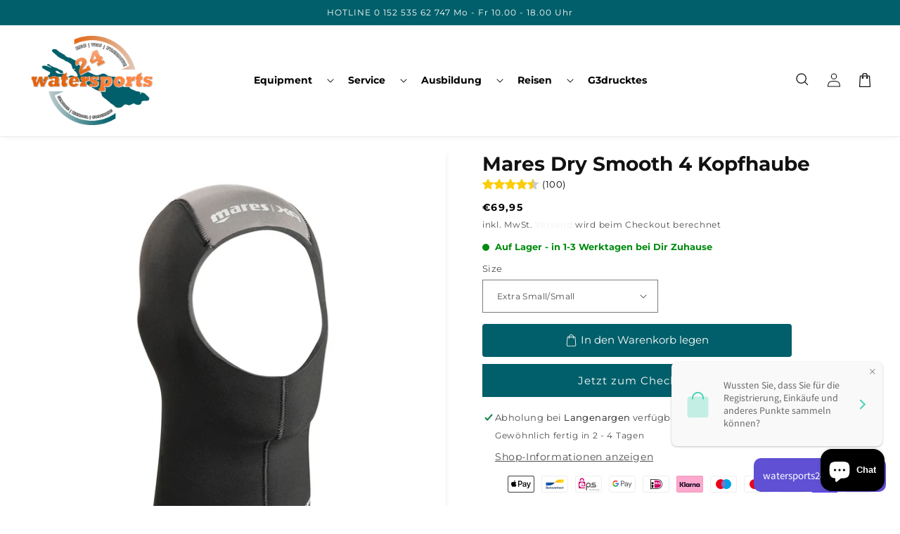

--- FILE ---
content_type: text/html; charset=utf-8
request_url: https://www.watersports24.de/products/415799
body_size: 106776
content:

<!doctype html>
<html class="no-js" lang="de">
  <head><!-- SEOAnt Speed Up Script --><!-- /SEOAnt Speed Up Script --><script id="pandectes-rules">   /* PANDECTES-GDPR: DO NOT MODIFY AUTO GENERATED CODE OF THIS SCRIPT */      window.PandectesSettings = {"store":{"id":27556020333,"plan":"basic","theme":"theme-one-v4-ecom-orbit","primaryLocale":"de","adminMode":false,"headless":false,"storefrontRootDomain":"","checkoutRootDomain":"","storefrontAccessToken":""},"tsPublished":1743263080,"declaration":{"showPurpose":false,"showProvider":false,"showDateGenerated":false},"language":{"unpublished":[],"languageMode":"Single","fallbackLanguage":"de","languageDetection":"browser","languagesSupported":[]},"texts":{"managed":{"headerText":{"de":"Wir respektieren deine Privatsphäre"},"consentText":{"de":"Diese Website verwendet Cookies, um Ihnen das beste Erlebnis zu bieten."},"linkText":{"de":"Mehr erfahren"},"imprintText":{"de":"Impressum"},"allowButtonText":{"de":"Annehmen"},"denyButtonText":{"de":"Ablehnen"},"dismissButtonText":{"de":"Okay"},"leaveSiteButtonText":{"de":"Diese Seite verlassen"},"preferencesButtonText":{"de":"Einstellungen"},"cookiePolicyText":{"de":"Cookie-Richtlinie"},"preferencesPopupTitleText":{"de":"Einwilligungseinstellungen verwalten"},"preferencesPopupIntroText":{"de":"Wir verwenden Cookies, um die Funktionalität der Website zu optimieren, die Leistung zu analysieren und Ihnen ein personalisiertes Erlebnis zu bieten. Einige Cookies sind für den ordnungsgemäßen Betrieb der Website unerlässlich. Diese Cookies können nicht deaktiviert werden. In diesem Fenster können Sie Ihre Präferenzen für Cookies verwalten."},"preferencesPopupSaveButtonText":{"de":"Auswahl speichern"},"preferencesPopupCloseButtonText":{"de":"Schließen"},"preferencesPopupAcceptAllButtonText":{"de":"Alles Akzeptieren"},"preferencesPopupRejectAllButtonText":{"de":"Alles ablehnen"},"cookiesDetailsText":{"de":"Cookie-Details"},"preferencesPopupAlwaysAllowedText":{"de":"Immer erlaubt"},"accessSectionParagraphText":{"de":"Sie haben das Recht, jederzeit auf Ihre Daten zuzugreifen."},"accessSectionTitleText":{"de":"Datenübertragbarkeit"},"accessSectionAccountInfoActionText":{"de":"persönliche Daten"},"accessSectionDownloadReportActionText":{"de":"Alle Daten anfordern"},"accessSectionGDPRRequestsActionText":{"de":"Anfragen betroffener Personen"},"accessSectionOrdersRecordsActionText":{"de":"Aufträge"},"rectificationSectionParagraphText":{"de":"Sie haben das Recht, die Aktualisierung Ihrer Daten zu verlangen, wann immer Sie dies für angemessen halten."},"rectificationSectionTitleText":{"de":"Datenberichtigung"},"rectificationCommentPlaceholder":{"de":"Beschreiben Sie, was Sie aktualisieren möchten"},"rectificationCommentValidationError":{"de":"Kommentar ist erforderlich"},"rectificationSectionEditAccountActionText":{"de":"Aktualisierung anfordern"},"erasureSectionTitleText":{"de":"Recht auf Vergessenwerden"},"erasureSectionParagraphText":{"de":"Sie haben das Recht, die Löschung aller Ihrer Daten zu verlangen. Danach können Sie nicht mehr auf Ihr Konto zugreifen."},"erasureSectionRequestDeletionActionText":{"de":"Löschung personenbezogener Daten anfordern"},"consentDate":{"de":"Zustimmungsdatum"},"consentId":{"de":"Einwilligungs-ID"},"consentSectionChangeConsentActionText":{"de":"Einwilligungspräferenz ändern"},"consentSectionConsentedText":{"de":"Sie haben der Cookie-Richtlinie dieser Website zugestimmt am"},"consentSectionNoConsentText":{"de":"Sie haben der Cookie-Richtlinie dieser Website nicht zugestimmt."},"consentSectionTitleText":{"de":"Ihre Cookie-Einwilligung"},"consentStatus":{"de":"Einwilligungspräferenz"},"confirmationFailureMessage":{"de":"Ihre Anfrage wurde nicht bestätigt. Bitte versuchen Sie es erneut und wenn das Problem weiterhin besteht, wenden Sie sich an den Ladenbesitzer, um Hilfe zu erhalten"},"confirmationFailureTitle":{"de":"Ein Problem ist aufgetreten"},"confirmationSuccessMessage":{"de":"Wir werden uns in Kürze zu Ihrem Anliegen bei Ihnen melden."},"confirmationSuccessTitle":{"de":"Ihre Anfrage wurde bestätigt"},"guestsSupportEmailFailureMessage":{"de":"Ihre Anfrage wurde nicht übermittelt. Bitte versuchen Sie es erneut und wenn das Problem weiterhin besteht, wenden Sie sich an den Shop-Inhaber, um Hilfe zu erhalten."},"guestsSupportEmailFailureTitle":{"de":"Ein Problem ist aufgetreten"},"guestsSupportEmailPlaceholder":{"de":"E-Mail-Addresse"},"guestsSupportEmailSuccessMessage":{"de":"Wenn Sie als Kunde dieses Shops registriert sind, erhalten Sie in Kürze eine E-Mail mit Anweisungen zum weiteren Vorgehen."},"guestsSupportEmailSuccessTitle":{"de":"Vielen Dank für die Anfrage"},"guestsSupportEmailValidationError":{"de":"Email ist ungültig"},"guestsSupportInfoText":{"de":"Bitte loggen Sie sich mit Ihrem Kundenkonto ein, um fortzufahren."},"submitButton":{"de":"einreichen"},"submittingButton":{"de":"Senden..."},"cancelButton":{"de":"Abbrechen"},"declIntroText":{"de":"Wir verwenden Cookies, um die Funktionalität der Website zu optimieren, die Leistung zu analysieren und Ihnen ein personalisiertes Erlebnis zu bieten. Einige Cookies sind für den ordnungsgemäßen Betrieb der Website unerlässlich. Diese Cookies können nicht deaktiviert werden. In diesem Fenster können Sie Ihre Präferenzen für Cookies verwalten."},"declName":{"de":"Name"},"declPurpose":{"de":"Zweck"},"declType":{"de":"Typ"},"declRetention":{"de":"Speicherdauer"},"declProvider":{"de":"Anbieter"},"declFirstParty":{"de":"Erstanbieter"},"declThirdParty":{"de":"Drittanbieter"},"declSeconds":{"de":"Sekunden"},"declMinutes":{"de":"Minuten"},"declHours":{"de":"Std."},"declDays":{"de":"Tage"},"declMonths":{"de":"Monate"},"declYears":{"de":"Jahre"},"declSession":{"de":"Sitzung"},"declDomain":{"de":"Domain"},"declPath":{"de":"Weg"}},"categories":{"strictlyNecessaryCookiesTitleText":{"de":"Unbedingt notwendige Cookies"},"strictlyNecessaryCookiesDescriptionText":{"de":"Diese Cookies sind unerlässlich, damit Sie sich auf der Website bewegen und ihre Funktionen nutzen können, z. B. den Zugriff auf sichere Bereiche der Website. Ohne diese Cookies kann die Website nicht richtig funktionieren."},"functionalityCookiesTitleText":{"de":"Funktionale Cookies"},"functionalityCookiesDescriptionText":{"de":"Diese Cookies ermöglichen es der Website, verbesserte Funktionalität und Personalisierung bereitzustellen. Sie können von uns oder von Drittanbietern gesetzt werden, deren Dienste wir auf unseren Seiten hinzugefügt haben. Wenn Sie diese Cookies nicht zulassen, funktionieren einige oder alle dieser Dienste möglicherweise nicht richtig."},"performanceCookiesTitleText":{"de":"Leistungs-Cookies"},"performanceCookiesDescriptionText":{"de":"Diese Cookies ermöglichen es uns, die Leistung unserer Website zu überwachen und zu verbessern. Sie ermöglichen es uns beispielsweise, Besuche zu zählen, Verkehrsquellen zu identifizieren und zu sehen, welche Teile der Website am beliebtesten sind."},"targetingCookiesTitleText":{"de":"Targeting-Cookies"},"targetingCookiesDescriptionText":{"de":"Diese Cookies können von unseren Werbepartnern über unsere Website gesetzt werden. Sie können von diesen Unternehmen verwendet werden, um ein Profil Ihrer Interessen zu erstellen und Ihnen relevante Werbung auf anderen Websites anzuzeigen. Sie speichern keine direkten personenbezogenen Daten, sondern basieren auf der eindeutigen Identifizierung Ihres Browsers und Ihres Internetgeräts. Wenn Sie diese Cookies nicht zulassen, erleben Sie weniger zielgerichtete Werbung."},"unclassifiedCookiesTitleText":{"de":"Nicht klassifizierte Cookies"},"unclassifiedCookiesDescriptionText":{"de":"Nicht klassifizierte Cookies sind Cookies, die wir gerade zusammen mit den Anbietern einzelner Cookies klassifizieren."}},"auto":{}},"library":{"previewMode":false,"fadeInTimeout":0,"defaultBlocked":7,"showLink":true,"showImprintLink":true,"showGoogleLink":false,"enabled":true,"cookie":{"expiryDays":365,"secure":true},"dismissOnScroll":false,"dismissOnWindowClick":false,"dismissOnTimeout":false,"palette":{"popup":{"background":"#FFFFFF","backgroundForCalculations":{"a":1,"b":255,"g":255,"r":255},"text":"#000000"},"button":{"background":"transparent","backgroundForCalculations":{"a":1,"b":255,"g":255,"r":255},"text":"#000000","textForCalculation":{"a":1,"b":0,"g":0,"r":0},"border":"#000000"}},"content":{"href":"https://watersports24.myshopify.com/policies/privacy-policy","imprintHref":"https://watersports24.de/pages/impressum","close":"&#10005;","target":"","logo":"<img class=\"cc-banner-logo\" style=\"max-height: 40px;\" src=\"https://cdn.shopify.com/s/files/1/0275/5602/0333/t/26/assets/pandectes-logo.png?v=1743260509\" alt=\"logo\" />"},"window":"<div role=\"dialog\" aria-live=\"polite\" aria-label=\"cookieconsent\" aria-describedby=\"cookieconsent:desc\" id=\"pandectes-banner\" class=\"cc-window-wrapper cc-bottom-left-wrapper\"><div class=\"pd-cookie-banner-window cc-window {{classes}}\"><!--googleoff: all-->{{children}}<!--googleon: all--></div></div>","compliance":{"opt-both":"<div class=\"cc-compliance cc-highlight\">{{deny}}{{allow}}</div>"},"type":"opt-both","layouts":{"basic":"{{logo}}{{messagelink}}{{compliance}}{{close}}"},"position":"bottom-left","theme":"wired","revokable":true,"animateRevokable":true,"revokableReset":false,"revokableLogoUrl":"https://cdn.shopify.com/s/files/1/0275/5602/0333/t/26/assets/pandectes-reopen-logo.png?v=1743260510","revokablePlacement":"bottom-left","revokableMarginHorizontal":15,"revokableMarginVertical":15,"static":false,"autoAttach":true,"hasTransition":true,"blacklistPage":[""],"elements":{"close":"<button aria-label=\"dismiss cookie message\" type=\"button\" tabindex=\"0\" class=\"cc-close\">{{close}}</button>","dismiss":"<button aria-label=\"dismiss cookie message\" type=\"button\" tabindex=\"0\" class=\"cc-btn cc-btn-decision cc-dismiss\">{{dismiss}}</button>","allow":"<button aria-label=\"allow cookies\" type=\"button\" tabindex=\"0\" class=\"cc-btn cc-btn-decision cc-allow\">{{allow}}</button>","deny":"<button aria-label=\"deny cookies\" type=\"button\" tabindex=\"0\" class=\"cc-btn cc-btn-decision cc-deny\">{{deny}}</button>","preferences":"<button aria-label=\"settings cookies\" tabindex=\"0\" type=\"button\" class=\"cc-btn cc-settings\" onclick=\"Pandectes.fn.openPreferences()\">{{preferences}}</button>"}},"geolocation":{"brOnly":false,"caOnly":false,"euOnly":false,"canadaOnly":false},"dsr":{"guestsSupport":false,"accessSectionDownloadReportAuto":false},"banner":{"resetTs":1666627235,"extraCss":"        .cc-banner-logo {max-width: 24em!important;}    @media(min-width: 768px) {.cc-window.cc-floating{max-width: 24em!important;width: 24em!important;}}    .cc-message, .pd-cookie-banner-window .cc-header, .cc-logo {text-align: left}    .cc-window-wrapper{z-index: 2147483647;}    .cc-window{z-index: 2147483647;font-family: inherit;}    .pd-cookie-banner-window .cc-header{font-family: inherit;}    .pd-cp-ui{font-family: inherit; background-color: #FFFFFF;color:#000000;}    button.pd-cp-btn, a.pd-cp-btn{}    input + .pd-cp-preferences-slider{background-color: rgba(0, 0, 0, 0.3)}    .pd-cp-scrolling-section::-webkit-scrollbar{background-color: rgba(0, 0, 0, 0.3)}    input:checked + .pd-cp-preferences-slider{background-color: rgba(0, 0, 0, 1)}    .pd-cp-scrolling-section::-webkit-scrollbar-thumb {background-color: rgba(0, 0, 0, 1)}    .pd-cp-ui-close{color:#000000;}    .pd-cp-preferences-slider:before{background-color: #FFFFFF}    .pd-cp-title:before {border-color: #000000!important}    .pd-cp-preferences-slider{background-color:#000000}    .pd-cp-toggle{color:#000000!important}    @media(max-width:699px) {.pd-cp-ui-close-top svg {fill: #000000}}    .pd-cp-toggle:hover,.pd-cp-toggle:visited,.pd-cp-toggle:active{color:#000000!important}    .pd-cookie-banner-window {box-shadow: 0 0 18px rgb(0 0 0 / 20%);}  ","customJavascript":{},"showPoweredBy":false,"logoHeight":40,"hybridStrict":false,"cookiesBlockedByDefault":"7","isActive":false,"implicitSavePreferences":false,"cookieIcon":false,"blockBots":false,"showCookiesDetails":true,"hasTransition":true,"blockingPage":false,"showOnlyLandingPage":false,"leaveSiteUrl":"https://www.google.com","linkRespectStoreLang":false},"cookies":{"0":[{"name":"keep_alive","type":"http","domain":"watersports24.de","path":"/","provider":"Shopify","firstParty":true,"retention":"30 minute(s)","expires":30,"unit":"declMinutes","purpose":{"de":"Wird im Zusammenhang mit der Käuferlokalisierung verwendet."}},{"name":"localization","type":"http","domain":"watersports24.de","path":"/","provider":"Shopify","firstParty":true,"retention":"1 year(s)","expires":1,"unit":"declYears","purpose":{"de":"Lokalisierung von Shopify-Shops"}},{"name":"cart_currency","type":"http","domain":"watersports24.de","path":"/","provider":"Shopify","firstParty":true,"retention":"14 day(s)","expires":14,"unit":"declDays","purpose":{"de":"Das Cookie ist für die sichere Checkout- und Zahlungsfunktion auf der Website erforderlich. Diese Funktion wird von shopify.com bereitgestellt."}},{"name":"shopify_pay_redirect","type":"http","domain":"watersports24.de","path":"/","provider":"Shopify","firstParty":true,"retention":"60 minute(s)","expires":60,"unit":"declMinutes","purpose":{"de":"Das Cookie ist für die sichere Checkout- und Zahlungsfunktion auf der Website erforderlich. Diese Funktion wird von shopify.com bereitgestellt."}},{"name":"_secure_session_id","type":"http","domain":"watersports24.de","path":"/","provider":"Shopify","firstParty":true,"retention":"24 hour(s)","expires":24,"unit":"declHours","purpose":{"de":"Wird in Verbindung mit der Navigation durch eine Storefront verwendet."}},{"name":"secure_customer_sig","type":"http","domain":"watersports24.de","path":"/","provider":"Shopify","firstParty":true,"retention":"1 year(s)","expires":1,"unit":"declYears","purpose":{"de":"Wird im Zusammenhang mit dem Kundenlogin verwendet."}},{"name":"_tracking_consent","type":"http","domain":".watersports24.de","path":"/","provider":"Shopify","firstParty":true,"retention":"1 year(s)","expires":1,"unit":"declYears","purpose":{"de":"Tracking-Einstellungen."}}],"1":[{"name":"_orig_referrer","type":"http","domain":".watersports24.de","path":"/","provider":"Shopify","firstParty":true,"retention":"14 day(s)","expires":14,"unit":"declDays","purpose":{"de":"Verfolgt Zielseiten."}},{"name":"_y","type":"http","domain":".watersports24.de","path":"/","provider":"Shopify","firstParty":true,"retention":"1 year(s)","expires":1,"unit":"declYears","purpose":{"de":"Shopify-Analysen."}},{"name":"_landing_page","type":"http","domain":".watersports24.de","path":"/","provider":"Shopify","firstParty":true,"retention":"14 day(s)","expires":14,"unit":"declDays","purpose":{"de":"Verfolgt Zielseiten."}},{"name":"_shopify_s","type":"http","domain":".watersports24.de","path":"/","provider":"Shopify","firstParty":true,"retention":"30 minute(s)","expires":30,"unit":"declMinutes","purpose":{"de":"Shopify-Analysen."}},{"name":"_s","type":"http","domain":".watersports24.de","path":"/","provider":"Shopify","firstParty":true,"retention":"30 minute(s)","expires":30,"unit":"declMinutes","purpose":{"de":"Shopify-Analysen."}},{"name":"_shopify_sa_t","type":"http","domain":".watersports24.de","path":"/","provider":"Shopify","firstParty":true,"retention":"30 minute(s)","expires":30,"unit":"declMinutes","purpose":{"de":"Shopify-Analysen in Bezug auf Marketing und Empfehlungen."}},{"name":"_shopify_sa_p","type":"http","domain":".watersports24.de","path":"/","provider":"Shopify","firstParty":true,"retention":"30 minute(s)","expires":30,"unit":"declMinutes","purpose":{"de":"Shopify-Analysen in Bezug auf Marketing und Empfehlungen."}},{"name":"_shopify_y","type":"http","domain":".watersports24.de","path":"/","provider":"Shopify","firstParty":true,"retention":"1 year(s)","expires":1,"unit":"declYears","purpose":{"de":"Shopify-Analysen."}}],"2":[{"name":"_ga","type":"http","domain":".watersports24.de","path":"/","provider":"Google","firstParty":true,"retention":"1 year(s)","expires":1,"unit":"declYears","purpose":{"de":"Cookie wird von Google Analytics mit unbekannter Funktionalität gesetzt"}},{"name":"_gid","type":"http","domain":".watersports24.de","path":"/","provider":"Google","firstParty":true,"retention":"24 hour(s)","expires":24,"unit":"declHours","purpose":{"de":"Cookie wird von Google Analytics platziert, um Seitenaufrufe zu zählen und zu verfolgen."}},{"name":"_gat","type":"http","domain":".watersports24.de","path":"/","provider":"Google","firstParty":true,"retention":"37 second(s)","expires":37,"unit":"declSeconds","purpose":{"de":"Cookie wird von Google Analytics platziert, um Anfragen von Bots zu filtern."}}],"4":[{"name":"_gcl_au","type":"http","domain":".watersports24.de","path":"/","provider":"Google","firstParty":true,"retention":"90 day(s)","expires":90,"unit":"declDays","purpose":{"de":"Cookie wird von Google Tag Manager platziert, um Conversions zu verfolgen."}},{"name":"_fbp","type":"http","domain":".watersports24.de","path":"/","provider":"Facebook","firstParty":true,"retention":"90 day(s)","expires":90,"unit":"declDays","purpose":{"de":"Cookie wird von Facebook platziert, um Besuche auf Websites zu verfolgen."}},{"name":"test_cookie","type":"http","domain":".doubleclick.net","path":"/","provider":"Google","firstParty":false,"retention":"15 minute(s)","expires":15,"unit":"declMinutes","purpose":{"de":"Um die Aktionen der Besucher zu messen, nachdem sie sich durch eine Anzeige geklickt haben. Verfällt nach jedem Besuch."}},{"name":"IDE","type":"http","domain":".doubleclick.net","path":"/","provider":"Google","firstParty":false,"retention":"1 year(s)","expires":1,"unit":"declYears","purpose":{"de":"Um die Aktionen der Besucher zu messen, nachdem sie sich durch eine Anzeige geklickt haben. Verfällt nach 1 Jahr."}}],"8":[]},"blocker":{"isActive":false,"googleConsentMode":{"id":"","analyticsId":"","isActive":false,"adStorageCategory":4,"analyticsStorageCategory":2,"personalizationStorageCategory":1,"functionalityStorageCategory":1,"customEvent":true,"securityStorageCategory":0,"redactData":true,"urlPassthrough":false},"facebookPixel":{"id":"","isActive":false,"ldu":false},"microsoft":{},"rakuten":{"isActive":false,"cmp":false,"ccpa":false},"defaultBlocked":7,"patterns":{"whiteList":[],"blackList":{"1":[],"2":[],"4":[],"8":[]},"iframesWhiteList":[],"iframesBlackList":{"1":[],"2":[],"4":[],"8":[]},"beaconsWhiteList":[],"beaconsBlackList":{"1":[],"2":[],"4":[],"8":[]}}}}      !function(){"use strict";window.PandectesRules=window.PandectesRules||{},window.PandectesRules.manualBlacklist={1:[],2:[],4:[]},window.PandectesRules.blacklistedIFrames={1:[],2:[],4:[]},window.PandectesRules.blacklistedCss={1:[],2:[],4:[]},window.PandectesRules.blacklistedBeacons={1:[],2:[],4:[]};var e="javascript/blocked";function t(e){return new RegExp(e.replace(/[/\\.+?$()]/g,"\\$&").replace("*","(.*)"))}var n=function(e){var t=arguments.length>1&&void 0!==arguments[1]?arguments[1]:"log";new URLSearchParams(window.location.search).get("log")&&console[t]("PandectesRules: ".concat(e))};function a(e){var t=document.createElement("script");t.async=!0,t.src=e,document.head.appendChild(t)}function r(e,t){var n=Object.keys(e);if(Object.getOwnPropertySymbols){var a=Object.getOwnPropertySymbols(e);t&&(a=a.filter((function(t){return Object.getOwnPropertyDescriptor(e,t).enumerable}))),n.push.apply(n,a)}return n}function o(e){for(var t=1;t<arguments.length;t++){var n=null!=arguments[t]?arguments[t]:{};t%2?r(Object(n),!0).forEach((function(t){s(e,t,n[t])})):Object.getOwnPropertyDescriptors?Object.defineProperties(e,Object.getOwnPropertyDescriptors(n)):r(Object(n)).forEach((function(t){Object.defineProperty(e,t,Object.getOwnPropertyDescriptor(n,t))}))}return e}function i(e){var t=function(e,t){if("object"!=typeof e||!e)return e;var n=e[Symbol.toPrimitive];if(void 0!==n){var a=n.call(e,t||"default");if("object"!=typeof a)return a;throw new TypeError("@@toPrimitive must return a primitive value.")}return("string"===t?String:Number)(e)}(e,"string");return"symbol"==typeof t?t:t+""}function s(e,t,n){return(t=i(t))in e?Object.defineProperty(e,t,{value:n,enumerable:!0,configurable:!0,writable:!0}):e[t]=n,e}function c(e,t){return function(e){if(Array.isArray(e))return e}(e)||function(e,t){var n=null==e?null:"undefined"!=typeof Symbol&&e[Symbol.iterator]||e["@@iterator"];if(null!=n){var a,r,o,i,s=[],c=!0,l=!1;try{if(o=(n=n.call(e)).next,0===t){if(Object(n)!==n)return;c=!1}else for(;!(c=(a=o.call(n)).done)&&(s.push(a.value),s.length!==t);c=!0);}catch(e){l=!0,r=e}finally{try{if(!c&&null!=n.return&&(i=n.return(),Object(i)!==i))return}finally{if(l)throw r}}return s}}(e,t)||d(e,t)||function(){throw new TypeError("Invalid attempt to destructure non-iterable instance.\nIn order to be iterable, non-array objects must have a [Symbol.iterator]() method.")}()}function l(e){return function(e){if(Array.isArray(e))return u(e)}(e)||function(e){if("undefined"!=typeof Symbol&&null!=e[Symbol.iterator]||null!=e["@@iterator"])return Array.from(e)}(e)||d(e)||function(){throw new TypeError("Invalid attempt to spread non-iterable instance.\nIn order to be iterable, non-array objects must have a [Symbol.iterator]() method.")}()}function d(e,t){if(e){if("string"==typeof e)return u(e,t);var n=Object.prototype.toString.call(e).slice(8,-1);return"Object"===n&&e.constructor&&(n=e.constructor.name),"Map"===n||"Set"===n?Array.from(e):"Arguments"===n||/^(?:Ui|I)nt(?:8|16|32)(?:Clamped)?Array$/.test(n)?u(e,t):void 0}}function u(e,t){(null==t||t>e.length)&&(t=e.length);for(var n=0,a=new Array(t);n<t;n++)a[n]=e[n];return a}var f=window.PandectesRulesSettings||window.PandectesSettings,g=!(void 0===window.dataLayer||!Array.isArray(window.dataLayer)||!window.dataLayer.some((function(e){return"pandectes_full_scan"===e.event}))),p=function(){var e,t=arguments.length>0&&void 0!==arguments[0]?arguments[0]:"_pandectes_gdpr",n=("; "+document.cookie).split("; "+t+"=");if(n.length<2)e={};else{var a=n.pop().split(";");e=window.atob(a.shift())}var r=function(e){try{return JSON.parse(e)}catch(e){return!1}}(e);return!1!==r?r:e}(),y=f.banner.isActive,h=f.blocker,w=h.defaultBlocked,v=h.patterns,m=p&&null!==p.preferences&&void 0!==p.preferences?p.preferences:null,b=g?0:y?null===m?w:m:0,_={1:!(1&b),2:!(2&b),4:!(4&b)},k=v.blackList,S=v.whiteList,L=v.iframesBlackList,C=v.iframesWhiteList,A=v.beaconsBlackList,P=v.beaconsWhiteList,O={blackList:[],whiteList:[],iframesBlackList:{1:[],2:[],4:[],8:[]},iframesWhiteList:[],beaconsBlackList:{1:[],2:[],4:[],8:[]},beaconsWhiteList:[]};[1,2,4].map((function(e){var n;_[e]||((n=O.blackList).push.apply(n,l(k[e].length?k[e].map(t):[])),O.iframesBlackList[e]=L[e].length?L[e].map(t):[],O.beaconsBlackList[e]=A[e].length?A[e].map(t):[])})),O.whiteList=S.length?S.map(t):[],O.iframesWhiteList=C.length?C.map(t):[],O.beaconsWhiteList=P.length?P.map(t):[];var E={scripts:[],iframes:{1:[],2:[],4:[]},beacons:{1:[],2:[],4:[]},css:{1:[],2:[],4:[]}},I=function(t,n){return t&&(!n||n!==e)&&(!O.blackList||O.blackList.some((function(e){return e.test(t)})))&&(!O.whiteList||O.whiteList.every((function(e){return!e.test(t)})))},j=function(e,t){var n=O.iframesBlackList[t],a=O.iframesWhiteList;return e&&(!n||n.some((function(t){return t.test(e)})))&&(!a||a.every((function(t){return!t.test(e)})))},B=function(e,t){var n=O.beaconsBlackList[t],a=O.beaconsWhiteList;return e&&(!n||n.some((function(t){return t.test(e)})))&&(!a||a.every((function(t){return!t.test(e)})))},T=new MutationObserver((function(e){for(var t=0;t<e.length;t++)for(var n=e[t].addedNodes,a=0;a<n.length;a++){var r=n[a],o=r.dataset&&r.dataset.cookiecategory;if(1===r.nodeType&&"LINK"===r.tagName){var i=r.dataset&&r.dataset.href;if(i&&o)switch(o){case"functionality":case"C0001":E.css[1].push(i);break;case"performance":case"C0002":E.css[2].push(i);break;case"targeting":case"C0003":E.css[4].push(i)}}}})),R=new MutationObserver((function(t){for(var a=0;a<t.length;a++)for(var r=t[a].addedNodes,o=function(){var t=r[i],a=t.src||t.dataset&&t.dataset.src,o=t.dataset&&t.dataset.cookiecategory;if(1===t.nodeType&&"IFRAME"===t.tagName){if(a){var s=!1;j(a,1)||"functionality"===o||"C0001"===o?(s=!0,E.iframes[1].push(a)):j(a,2)||"performance"===o||"C0002"===o?(s=!0,E.iframes[2].push(a)):(j(a,4)||"targeting"===o||"C0003"===o)&&(s=!0,E.iframes[4].push(a)),s&&(t.removeAttribute("src"),t.setAttribute("data-src",a))}}else if(1===t.nodeType&&"IMG"===t.tagName){if(a){var c=!1;B(a,1)?(c=!0,E.beacons[1].push(a)):B(a,2)?(c=!0,E.beacons[2].push(a)):B(a,4)&&(c=!0,E.beacons[4].push(a)),c&&(t.removeAttribute("src"),t.setAttribute("data-src",a))}}else if(1===t.nodeType&&"SCRIPT"===t.tagName){var l=t.type,d=!1;if(I(a,l)?(n("rule blocked: ".concat(a)),d=!0):a&&o?n("manually blocked @ ".concat(o,": ").concat(a)):o&&n("manually blocked @ ".concat(o,": inline code")),d){E.scripts.push([t,l]),t.type=e;t.addEventListener("beforescriptexecute",(function n(a){t.getAttribute("type")===e&&a.preventDefault(),t.removeEventListener("beforescriptexecute",n)})),t.parentElement&&t.parentElement.removeChild(t)}}},i=0;i<r.length;i++)o()})),D=document.createElement,z={src:Object.getOwnPropertyDescriptor(HTMLScriptElement.prototype,"src"),type:Object.getOwnPropertyDescriptor(HTMLScriptElement.prototype,"type")};window.PandectesRules.unblockCss=function(e){var t=E.css[e]||[];t.length&&n("Unblocking CSS for ".concat(e)),t.forEach((function(e){var t=document.querySelector('link[data-href^="'.concat(e,'"]'));t.removeAttribute("data-href"),t.href=e})),E.css[e]=[]},window.PandectesRules.unblockIFrames=function(e){var t=E.iframes[e]||[];t.length&&n("Unblocking IFrames for ".concat(e)),O.iframesBlackList[e]=[],t.forEach((function(e){var t=document.querySelector('iframe[data-src^="'.concat(e,'"]'));t.removeAttribute("data-src"),t.src=e})),E.iframes[e]=[]},window.PandectesRules.unblockBeacons=function(e){var t=E.beacons[e]||[];t.length&&n("Unblocking Beacons for ".concat(e)),O.beaconsBlackList[e]=[],t.forEach((function(e){var t=document.querySelector('img[data-src^="'.concat(e,'"]'));t.removeAttribute("data-src"),t.src=e})),E.beacons[e]=[]},window.PandectesRules.unblockInlineScripts=function(e){var t=1===e?"functionality":2===e?"performance":"targeting",a=document.querySelectorAll('script[type="javascript/blocked"][data-cookiecategory="'.concat(t,'"]'));n("unblockInlineScripts: ".concat(a.length," in ").concat(t)),a.forEach((function(e){var t=document.createElement("script");t.type="text/javascript",e.hasAttribute("src")?t.src=e.getAttribute("src"):t.textContent=e.textContent,document.head.appendChild(t),e.parentNode.removeChild(e)}))},window.PandectesRules.unblockInlineCss=function(e){var t=1===e?"functionality":2===e?"performance":"targeting",a=document.querySelectorAll('link[data-cookiecategory="'.concat(t,'"]'));n("unblockInlineCss: ".concat(a.length," in ").concat(t)),a.forEach((function(e){e.href=e.getAttribute("data-href")}))},window.PandectesRules.unblock=function(e){e.length<1?(O.blackList=[],O.whiteList=[],O.iframesBlackList=[],O.iframesWhiteList=[]):(O.blackList&&(O.blackList=O.blackList.filter((function(t){return e.every((function(e){return"string"==typeof e?!t.test(e):e instanceof RegExp?t.toString()!==e.toString():void 0}))}))),O.whiteList&&(O.whiteList=[].concat(l(O.whiteList),l(e.map((function(e){if("string"==typeof e){var n=".*"+t(e)+".*";if(O.whiteList.every((function(e){return e.toString()!==n.toString()})))return new RegExp(n)}else if(e instanceof RegExp&&O.whiteList.every((function(t){return t.toString()!==e.toString()})))return e;return null})).filter(Boolean)))));var a=0;l(E.scripts).forEach((function(e,t){var n=c(e,2),r=n[0],o=n[1];if(function(e){var t=e.getAttribute("src");return O.blackList&&O.blackList.every((function(e){return!e.test(t)}))||O.whiteList&&O.whiteList.some((function(e){return e.test(t)}))}(r)){for(var i=document.createElement("script"),s=0;s<r.attributes.length;s++){var l=r.attributes[s];"src"!==l.name&&"type"!==l.name&&i.setAttribute(l.name,r.attributes[s].value)}i.setAttribute("src",r.src),i.setAttribute("type",o||"application/javascript"),document.head.appendChild(i),E.scripts.splice(t-a,1),a++}})),0==O.blackList.length&&0===O.iframesBlackList[1].length&&0===O.iframesBlackList[2].length&&0===O.iframesBlackList[4].length&&0===O.beaconsBlackList[1].length&&0===O.beaconsBlackList[2].length&&0===O.beaconsBlackList[4].length&&(n("Disconnecting observers"),R.disconnect(),T.disconnect())};var x=f.store,M=x.adminMode,N=x.headless,U=x.storefrontRootDomain,q=x.checkoutRootDomain,F=x.storefrontAccessToken,W=f.banner.isActive,H=f.blocker.defaultBlocked;W&&function(e){if(window.Shopify&&window.Shopify.customerPrivacy)e();else{var t=null;window.Shopify&&window.Shopify.loadFeatures&&window.Shopify.trackingConsent?e():t=setInterval((function(){window.Shopify&&window.Shopify.loadFeatures&&(clearInterval(t),window.Shopify.loadFeatures([{name:"consent-tracking-api",version:"0.1"}],(function(t){t?n("Shopify.customerPrivacy API - failed to load"):(n("shouldShowBanner() -> ".concat(window.Shopify.trackingConsent.shouldShowBanner()," | saleOfDataRegion() -> ").concat(window.Shopify.trackingConsent.saleOfDataRegion())),e())})))}),10)}}((function(){!function(){var e=window.Shopify.trackingConsent;if(!1!==e.shouldShowBanner()||null!==m||7!==H)try{var t=M&&!(window.Shopify&&window.Shopify.AdminBarInjector),a={preferences:!(1&b)||g||t,analytics:!(2&b)||g||t,marketing:!(4&b)||g||t};N&&(a.headlessStorefront=!0,a.storefrontRootDomain=null!=U&&U.length?U:window.location.hostname,a.checkoutRootDomain=null!=q&&q.length?q:"checkout.".concat(window.location.hostname),a.storefrontAccessToken=null!=F&&F.length?F:""),e.firstPartyMarketingAllowed()===a.marketing&&e.analyticsProcessingAllowed()===a.analytics&&e.preferencesProcessingAllowed()===a.preferences||e.setTrackingConsent(a,(function(e){e&&e.error?n("Shopify.customerPrivacy API - failed to setTrackingConsent"):n("setTrackingConsent(".concat(JSON.stringify(a),")"))}))}catch(e){n("Shopify.customerPrivacy API - exception")}}(),function(){if(N){var e=window.Shopify.trackingConsent,t=e.currentVisitorConsent();if(navigator.globalPrivacyControl&&""===t.sale_of_data){var a={sale_of_data:!1,headlessStorefront:!0};a.storefrontRootDomain=null!=U&&U.length?U:window.location.hostname,a.checkoutRootDomain=null!=q&&q.length?q:"checkout.".concat(window.location.hostname),a.storefrontAccessToken=null!=F&&F.length?F:"",e.setTrackingConsent(a,(function(e){e&&e.error?n("Shopify.customerPrivacy API - failed to setTrackingConsent({".concat(JSON.stringify(a),")")):n("setTrackingConsent(".concat(JSON.stringify(a),")"))}))}}}()}));var G=["AT","BE","BG","HR","CY","CZ","DK","EE","FI","FR","DE","GR","HU","IE","IT","LV","LT","LU","MT","NL","PL","PT","RO","SK","SI","ES","SE","GB","LI","NO","IS"],J="[Pandectes :: Google Consent Mode debug]:";function V(){var e=arguments.length<=0?void 0:arguments[0],t=arguments.length<=1?void 0:arguments[1],n=arguments.length<=2?void 0:arguments[2];if("consent"!==e)return"config"===e?"config":void 0;var a=n.ad_storage,r=n.ad_user_data,o=n.ad_personalization,i=n.functionality_storage,s=n.analytics_storage,c=n.personalization_storage,l={Command:e,Mode:t,ad_storage:a,ad_user_data:r,ad_personalization:o,functionality_storage:i,analytics_storage:s,personalization_storage:c,security_storage:n.security_storage};return console.table(l),"default"===t&&("denied"===a&&"denied"===r&&"denied"===o&&"denied"===i&&"denied"===s&&"denied"===c||console.warn("".concat(J,' all types in a "default" command should be set to "denied" except for security_storage that should be set to "granted"'))),t}var K=!1,Z=!1;function $(e){e&&("default"===e?(K=!0,Z&&console.warn("".concat(J,' "default" command was sent but there was already an "update" command before it.'))):"update"===e?(Z=!0,K||console.warn("".concat(J,' "update" command was sent but there was no "default" command before it.'))):"config"===e&&(K||console.warn("".concat(J,' a tag read consent state before a "default" command was sent.'))))}var Y=f.banner,Q=Y.isActive,X=Y.hybridStrict,ee=f.geolocation,te=ee.caOnly,ne=void 0!==te&&te,ae=ee.euOnly,re=void 0!==ae&&ae,oe=ee.brOnly,ie=void 0!==oe&&oe,se=ee.jpOnly,ce=void 0!==se&&se,le=ee.thOnly,de=void 0!==le&&le,ue=ee.chOnly,fe=void 0!==ue&&ue,ge=ee.zaOnly,pe=void 0!==ge&&ge,ye=ee.canadaOnly,he=void 0!==ye&&ye,we=ee.globalVisibility,ve=void 0===we||we,me=f.blocker,be=me.defaultBlocked,_e=void 0===be?7:be,ke=me.googleConsentMode,Se=ke.isActive,Le=ke.customEvent,Ce=ke.id,Ae=void 0===Ce?"":Ce,Pe=ke.analyticsId,Oe=void 0===Pe?"":Pe,Ee=ke.adwordsId,Ie=void 0===Ee?"":Ee,je=ke.redactData,Be=ke.urlPassthrough,Te=ke.adStorageCategory,Re=ke.analyticsStorageCategory,De=ke.functionalityStorageCategory,ze=ke.personalizationStorageCategory,xe=ke.securityStorageCategory,Me=ke.dataLayerProperty,Ne=void 0===Me?"dataLayer":Me,Ue=ke.waitForUpdate,qe=void 0===Ue?0:Ue,Fe=ke.useNativeChannel,We=void 0!==Fe&&Fe,He=ke.debugMode,Ge=void 0!==He&&He;function Je(){window[Ne].push(arguments)}window[Ne]=window[Ne]||[];var Ve,Ke,Ze,$e={hasInitialized:!1,useNativeChannel:!1,ads_data_redaction:!1,url_passthrough:!1,data_layer_property:"dataLayer",storage:{ad_storage:"granted",ad_user_data:"granted",ad_personalization:"granted",analytics_storage:"granted",functionality_storage:"granted",personalization_storage:"granted",security_storage:"granted"}};if(Q&&Se){Ge&&(Ve=Ne||"dataLayer",window[Ve].forEach((function(e){$(V.apply(void 0,l(e)))})),window[Ve].push=function(){for(var e=arguments.length,t=new Array(e),n=0;n<e;n++)t[n]=arguments[n];return $(V.apply(void 0,l(t[0]))),Array.prototype.push.apply(this,t)});var Ye=_e&Te?"denied":"granted",Qe=_e&Re?"denied":"granted",Xe=_e&De?"denied":"granted",et=_e&ze?"denied":"granted",tt=_e&xe?"denied":"granted";$e.hasInitialized=!0,$e.useNativeChannel=We,$e.url_passthrough=Be,$e.ads_data_redaction="denied"===Ye&&je,$e.storage.ad_storage=Ye,$e.storage.ad_user_data=Ye,$e.storage.ad_personalization=Ye,$e.storage.analytics_storage=Qe,$e.storage.functionality_storage=Xe,$e.storage.personalization_storage=et,$e.storage.security_storage=tt,$e.data_layer_property=Ne||"dataLayer",Je("set","developer_id.dMTZkMj",!0),$e.ads_data_redaction&&Je("set","ads_data_redaction",$e.ads_data_redaction),$e.url_passthrough&&Je("set","url_passthrough",$e.url_passthrough),function(){var e=b!==_e?{wait_for_update:qe||500}:qe?{wait_for_update:qe}:{};ve&&!X?Je("consent","default",o(o({},$e.storage),e)):(Je("consent","default",o(o(o({},$e.storage),e),{},{region:[].concat(l(re||X?G:[]),l(ne&&!X?["US-CA","US-VA","US-CT","US-UT","US-CO"]:[]),l(ie&&!X?["BR"]:[]),l(ce&&!X?["JP"]:[]),l(he&&!X?["CA"]:[]),l(de&&!X?["TH"]:[]),l(fe&&!X?["CH"]:[]),l(pe&&!X?["ZA"]:[]))})),Je("consent","default",{ad_storage:"granted",ad_user_data:"granted",ad_personalization:"granted",analytics_storage:"granted",functionality_storage:"granted",personalization_storage:"granted",security_storage:"granted"}));if(null!==m){var t=b&Te?"denied":"granted",n=b&Re?"denied":"granted",r=b&De?"denied":"granted",i=b&ze?"denied":"granted",s=b&xe?"denied":"granted";$e.storage.ad_storage=t,$e.storage.ad_user_data=t,$e.storage.ad_personalization=t,$e.storage.analytics_storage=n,$e.storage.functionality_storage=r,$e.storage.personalization_storage=i,$e.storage.security_storage=s,Je("consent","update",$e.storage)}(Ae.length||Oe.length||Ie.length)&&(window[$e.data_layer_property].push({"pandectes.start":(new Date).getTime(),event:"pandectes-rules.min.js"}),(Oe.length||Ie.length)&&Je("js",new Date));var c="https://www.googletagmanager.com";if(Ae.length){var d=Ae.split(",");window[$e.data_layer_property].push({"gtm.start":(new Date).getTime(),event:"gtm.js"});for(var u=0;u<d.length;u++){var f="dataLayer"!==$e.data_layer_property?"&l=".concat($e.data_layer_property):"";a("".concat(c,"/gtm.js?id=").concat(d[u].trim()).concat(f))}}if(Oe.length)for(var g=Oe.split(","),p=0;p<g.length;p++){var y=g[p].trim();y.length&&(a("".concat(c,"/gtag/js?id=").concat(y)),Je("config",y,{send_page_view:!1}))}if(Ie.length)for(var h=Ie.split(","),w=0;w<h.length;w++){var v=h[w].trim();v.length&&(a("".concat(c,"/gtag/js?id=").concat(v)),Je("config",v,{allow_enhanced_conversions:!0}))}}()}Q&&Le&&(Ze={event:"Pandectes_Consent_Update",pandectes_status:7===(Ke=b)?"deny":0===Ke?"allow":"mixed",pandectes_categories:{C0000:"allow",C0001:_[1]?"allow":"deny",C0002:_[2]?"allow":"deny",C0003:_[4]?"allow":"deny"}},window[Ne].push(Ze),null!==m&&function(e){if(window.Shopify&&window.Shopify.analytics)e();else{var t=null;window.Shopify&&window.Shopify.analytics?e():t=setInterval((function(){window.Shopify&&window.Shopify.analytics&&(clearInterval(t),e())}),10)}}((function(){window.Shopify.analytics.publish("Pandectes_Consent_Update",Ze)})));var nt=f.blocker,at=nt.klaviyoIsActive,rt=nt.googleConsentMode.adStorageCategory;at&&window.addEventListener("PandectesEvent_OnConsent",(function(e){var t=e.detail.preferences;if(null!=t){var n=t&rt?"denied":"granted";void 0!==window.klaviyo&&window.klaviyo.isIdentified()&&window.klaviyo.push(["identify",{ad_personalization:n,ad_user_data:n}])}})),f.banner.revokableTrigger&&(window.onload=function(){document.querySelectorAll('[href*="#reopenBanner"]').forEach((function(e){e.onclick=function(e){e.preventDefault(),window.Pandectes.fn.revokeConsent()}}))});var ot=f.banner.isActive,it=f.blocker,st=it.defaultBlocked,ct=void 0===st?7:st,lt=it.microsoft,dt=lt.isActive,ut=lt.uetTags,ft=lt.dataLayerProperty,gt=void 0===ft?"uetq":ft,pt={hasInitialized:!1,data_layer_property:"uetq",storage:{ad_storage:"granted"}};if(window[gt]=window[gt]||[],dt&&bt("_uetmsdns","1",365),ot&&dt){var yt=4&ct?"denied":"granted";if(pt.hasInitialized=!0,pt.storage.ad_storage=yt,window[gt].push("consent","default",pt.storage),"granted"==yt&&(bt("_uetmsdns","0",365),console.log("setting cookie")),null!==m){var ht=4&b?"denied":"granted";pt.storage.ad_storage=ht,window[gt].push("consent","update",pt.storage),"granted"===ht&&bt("_uetmsdns","0",365)}if(ut.length)for(var wt=ut.split(","),vt=0;vt<wt.length;vt++)wt[vt].trim().length&&mt(wt[vt])}function mt(e){var t=document.createElement("script");t.type="text/javascript",t.src="//bat.bing.com/bat.js",t.onload=function(){var t={ti:e};t.q=window.uetq,window.uetq=new UET(t),window.uetq.push("consent","default",{ad_storage:"denied"}),window[gt].push("pageLoad")},document.head.appendChild(t)}function bt(e,t,n){var a=new Date;a.setTime(a.getTime()+24*n*60*60*1e3);var r="expires="+a.toUTCString();document.cookie="".concat(e,"=").concat(t,"; ").concat(r,"; path=/; secure; samesite=strict")}window.PandectesRules.gcm=$e;var _t=f.banner.isActive,kt=f.blocker.isActive;n("Prefs: ".concat(b," | Banner: ").concat(_t?"on":"off"," | Blocker: ").concat(kt?"on":"off"));var St=null===m&&/\/checkouts\//.test(window.location.pathname);0!==b&&!1===g&&kt&&!St&&(n("Blocker will execute"),document.createElement=function(){for(var t=arguments.length,n=new Array(t),a=0;a<t;a++)n[a]=arguments[a];if("script"!==n[0].toLowerCase())return D.bind?D.bind(document).apply(void 0,n):D;var r=D.bind(document).apply(void 0,n);try{Object.defineProperties(r,{src:o(o({},z.src),{},{set:function(t){I(t,r.type)&&z.type.set.call(this,e),z.src.set.call(this,t)}}),type:o(o({},z.type),{},{get:function(){var t=z.type.get.call(this);return t===e||I(this.src,t)?null:t},set:function(t){var n=I(r.src,r.type)?e:t;z.type.set.call(this,n)}})}),r.setAttribute=function(t,n){if("type"===t){var a=I(r.src,r.type)?e:n;z.type.set.call(r,a)}else"src"===t?(I(n,r.type)&&z.type.set.call(r,e),z.src.set.call(r,n)):HTMLScriptElement.prototype.setAttribute.call(r,t,n)}}catch(e){console.warn("Yett: unable to prevent script execution for script src ",r.src,".\n",'A likely cause would be because you are using a third-party browser extension that monkey patches the "document.createElement" function.')}return r},R.observe(document.documentElement,{childList:!0,subtree:!0}),T.observe(document.documentElement,{childList:!0,subtree:!0}))}();
</script>
	
	
    <meta charset="utf-8">
    <meta http-equiv="X-UA-Compatible" content="IE=edge">
    <meta name="viewport" content="width=device-width,initial-scale=1">
    <meta name="theme-color" content="">
    <link rel="canonical" href="https://www.watersports24.de/products/415799">
    <link rel="preconnect" href="https://cdn.shopify.com" crossorigin><link rel="icon" type="image/png" href="//www.watersports24.de/cdn/shop/files/logo_fb.png?crop=center&height=32&v=1613769323&width=32"><link rel="preconnect" href="https://fonts.shopifycdn.com" crossorigin><title>
      Mares Dry Smooth 4 Kopfhaube - WATERSPORTS24
</title>

    
      <meta name="description" content="Die XR3 Smooth 4mm Kapuze für Trockentauchanzüge wurde von Mares entwickelt, um die Wärme am Kopf zu erhalten und gleichzeitig volle Bewegungsfreiheit zu ermöglichen. Die technischen Eigenschaften dieses Neoprens erlauben es, der Anatomie des Kopfes des Tauchers perfekt zu folgen. Diese fantastische Passform verhindert das Eindringen von Wasser und verleiht eine unbeschreibliche Weichheit. Die Dicke von 4 mm ist für mittelkalte oder warme Gewässer geeignet. Die Hauptmerkmale der XR3 Smooth Hood für Trockentauchanzug sind: - Hochwertiges ultraelastisches 4 mm Neopren - Anatomisch perfekte Passform">
    

    

<meta property="og:site_name" content="WATERSPORTS24">
<meta property="og:url" content="https://www.watersports24.de/products/415799">
<meta property="og:title" content="Mares Dry Smooth 4 Kopfhaube - WATERSPORTS24">
<meta property="og:type" content="product">
<meta property="og:description" content="Die XR3 Smooth 4mm Kapuze für Trockentauchanzüge wurde von Mares entwickelt, um die Wärme am Kopf zu erhalten und gleichzeitig volle Bewegungsfreiheit zu ermöglichen. Die technischen Eigenschaften dieses Neoprens erlauben es, der Anatomie des Kopfes des Tauchers perfekt zu folgen. Diese fantastische Passform verhindert das Eindringen von Wasser und verleiht eine unbeschreibliche Weichheit. Die Dicke von 4 mm ist für mittelkalte oder warme Gewässer geeignet. Die Hauptmerkmale der XR3 Smooth Hood für Trockentauchanzug sind: - Hochwertiges ultraelastisches 4 mm Neopren - Anatomisch perfekte Passform"><meta property="og:image" content="http://www.watersports24.de/cdn/shop/files/393881.98616c1b.jpg?v=1768914206">
  <meta property="og:image:secure_url" content="https://www.watersports24.de/cdn/shop/files/393881.98616c1b.jpg?v=1768914206">
  <meta property="og:image:width" content="3200">
  <meta property="og:image:height" content="3200"><meta property="og:price:amount" content="69,95">
  <meta property="og:price:currency" content="EUR"><meta name="twitter:site" content="@ASFriedrichshaf"><meta name="twitter:card" content="summary_large_image">
<meta name="twitter:title" content="Mares Dry Smooth 4 Kopfhaube - WATERSPORTS24">
<meta name="twitter:description" content="Die XR3 Smooth 4mm Kapuze für Trockentauchanzüge wurde von Mares entwickelt, um die Wärme am Kopf zu erhalten und gleichzeitig volle Bewegungsfreiheit zu ermöglichen. Die technischen Eigenschaften dieses Neoprens erlauben es, der Anatomie des Kopfes des Tauchers perfekt zu folgen. Diese fantastische Passform verhindert das Eindringen von Wasser und verleiht eine unbeschreibliche Weichheit. Die Dicke von 4 mm ist für mittelkalte oder warme Gewässer geeignet. Die Hauptmerkmale der XR3 Smooth Hood für Trockentauchanzug sind: - Hochwertiges ultraelastisches 4 mm Neopren - Anatomisch perfekte Passform">


    <script type="text/javascript" src="https://cdnjs.cloudflare.com/ajax/libs/jquery/3.6.4/jquery.min.js"></script>
    <link rel="stylesheet" href="https://unpkg.com/flickity@2/dist/flickity.min.css">
    <script src="https://unpkg.com/flickity@2/dist/flickity.pkgd.min.js"></script>

    <script src="//www.watersports24.de/cdn/shop/t/29/assets/custom.js?v=167698588488232335461768986894"></script>

    <script src="//www.watersports24.de/cdn/shop/t/29/assets/global.js?v=91475064166875861701768986901" defer="defer"></script>
    <script>window.performance && window.performance.mark && window.performance.mark('shopify.content_for_header.start');</script><meta name="google-site-verification" content="t9a2F4lkA61IMKWx-ccVS08459BRd53nRBP4ShqEyqI">
<meta name="facebook-domain-verification" content="t4xu0ih77vdcrgr55kb515lkeggana">
<meta name="facebook-domain-verification" content="enptza2kvoa7veszrr8gfyc65rn1lw">
<meta id="shopify-digital-wallet" name="shopify-digital-wallet" content="/27556020333/digital_wallets/dialog">
<meta name="shopify-checkout-api-token" content="8b9cf9ba7adab508f409450e65bfef2e">
<meta id="in-context-paypal-metadata" data-shop-id="27556020333" data-venmo-supported="false" data-environment="production" data-locale="de_DE" data-paypal-v4="true" data-currency="EUR">
<link rel="alternate" type="application/json+oembed" href="https://www.watersports24.de/products/415799.oembed">
<script async="async" src="/checkouts/internal/preloads.js?locale=de-DE"></script>
<link rel="preconnect" href="https://shop.app" crossorigin="anonymous">
<script async="async" src="https://shop.app/checkouts/internal/preloads.js?locale=de-DE&shop_id=27556020333" crossorigin="anonymous"></script>
<script id="apple-pay-shop-capabilities" type="application/json">{"shopId":27556020333,"countryCode":"DE","currencyCode":"EUR","merchantCapabilities":["supports3DS"],"merchantId":"gid:\/\/shopify\/Shop\/27556020333","merchantName":"WATERSPORTS24","requiredBillingContactFields":["postalAddress","email"],"requiredShippingContactFields":["postalAddress","email"],"shippingType":"shipping","supportedNetworks":["visa","maestro","masterCard"],"total":{"type":"pending","label":"WATERSPORTS24","amount":"1.00"},"shopifyPaymentsEnabled":true,"supportsSubscriptions":true}</script>
<script id="shopify-features" type="application/json">{"accessToken":"8b9cf9ba7adab508f409450e65bfef2e","betas":["rich-media-storefront-analytics"],"domain":"www.watersports24.de","predictiveSearch":true,"shopId":27556020333,"locale":"de"}</script>
<script>var Shopify = Shopify || {};
Shopify.shop = "watersports24.myshopify.com";
Shopify.locale = "de";
Shopify.currency = {"active":"EUR","rate":"1.0"};
Shopify.country = "DE";
Shopify.theme = {"name":"Kopie von April25","id":187600994570,"schema_name":"Dawn","schema_version":"7.0.1","theme_store_id":null,"role":"main"};
Shopify.theme.handle = "null";
Shopify.theme.style = {"id":null,"handle":null};
Shopify.cdnHost = "www.watersports24.de/cdn";
Shopify.routes = Shopify.routes || {};
Shopify.routes.root = "/";</script>
<script type="module">!function(o){(o.Shopify=o.Shopify||{}).modules=!0}(window);</script>
<script>!function(o){function n(){var o=[];function n(){o.push(Array.prototype.slice.apply(arguments))}return n.q=o,n}var t=o.Shopify=o.Shopify||{};t.loadFeatures=n(),t.autoloadFeatures=n()}(window);</script>
<script>
  window.ShopifyPay = window.ShopifyPay || {};
  window.ShopifyPay.apiHost = "shop.app\/pay";
  window.ShopifyPay.redirectState = null;
</script>
<script id="shop-js-analytics" type="application/json">{"pageType":"product"}</script>
<script defer="defer" async type="module" src="//www.watersports24.de/cdn/shopifycloud/shop-js/modules/v2/client.init-shop-cart-sync_DIwzDt8_.de.esm.js"></script>
<script defer="defer" async type="module" src="//www.watersports24.de/cdn/shopifycloud/shop-js/modules/v2/chunk.common_DK6FaseX.esm.js"></script>
<script defer="defer" async type="module" src="//www.watersports24.de/cdn/shopifycloud/shop-js/modules/v2/chunk.modal_DJrdBHKE.esm.js"></script>
<script type="module">
  await import("//www.watersports24.de/cdn/shopifycloud/shop-js/modules/v2/client.init-shop-cart-sync_DIwzDt8_.de.esm.js");
await import("//www.watersports24.de/cdn/shopifycloud/shop-js/modules/v2/chunk.common_DK6FaseX.esm.js");
await import("//www.watersports24.de/cdn/shopifycloud/shop-js/modules/v2/chunk.modal_DJrdBHKE.esm.js");

  window.Shopify.SignInWithShop?.initShopCartSync?.({"fedCMEnabled":true,"windoidEnabled":true});

</script>
<script>
  window.Shopify = window.Shopify || {};
  if (!window.Shopify.featureAssets) window.Shopify.featureAssets = {};
  window.Shopify.featureAssets['shop-js'] = {"shop-cart-sync":["modules/v2/client.shop-cart-sync_CpbWr8Q_.de.esm.js","modules/v2/chunk.common_DK6FaseX.esm.js","modules/v2/chunk.modal_DJrdBHKE.esm.js"],"init-fed-cm":["modules/v2/client.init-fed-cm_BnAV8Oxq.de.esm.js","modules/v2/chunk.common_DK6FaseX.esm.js","modules/v2/chunk.modal_DJrdBHKE.esm.js"],"shop-toast-manager":["modules/v2/client.shop-toast-manager_6XJ40SNJ.de.esm.js","modules/v2/chunk.common_DK6FaseX.esm.js","modules/v2/chunk.modal_DJrdBHKE.esm.js"],"init-shop-cart-sync":["modules/v2/client.init-shop-cart-sync_DIwzDt8_.de.esm.js","modules/v2/chunk.common_DK6FaseX.esm.js","modules/v2/chunk.modal_DJrdBHKE.esm.js"],"shop-button":["modules/v2/client.shop-button_CZz_39uh.de.esm.js","modules/v2/chunk.common_DK6FaseX.esm.js","modules/v2/chunk.modal_DJrdBHKE.esm.js"],"init-windoid":["modules/v2/client.init-windoid_B-LDUEPU.de.esm.js","modules/v2/chunk.common_DK6FaseX.esm.js","modules/v2/chunk.modal_DJrdBHKE.esm.js"],"shop-cash-offers":["modules/v2/client.shop-cash-offers_Dr1ejWJu.de.esm.js","modules/v2/chunk.common_DK6FaseX.esm.js","modules/v2/chunk.modal_DJrdBHKE.esm.js"],"pay-button":["modules/v2/client.pay-button_ghLncuwV.de.esm.js","modules/v2/chunk.common_DK6FaseX.esm.js","modules/v2/chunk.modal_DJrdBHKE.esm.js"],"init-customer-accounts":["modules/v2/client.init-customer-accounts_CXFx84Ar.de.esm.js","modules/v2/client.shop-login-button_D4ESF-iV.de.esm.js","modules/v2/chunk.common_DK6FaseX.esm.js","modules/v2/chunk.modal_DJrdBHKE.esm.js"],"avatar":["modules/v2/client.avatar_BTnouDA3.de.esm.js"],"checkout-modal":["modules/v2/client.checkout-modal_C1x0kikZ.de.esm.js","modules/v2/chunk.common_DK6FaseX.esm.js","modules/v2/chunk.modal_DJrdBHKE.esm.js"],"init-shop-for-new-customer-accounts":["modules/v2/client.init-shop-for-new-customer-accounts_v7pinn42.de.esm.js","modules/v2/client.shop-login-button_D4ESF-iV.de.esm.js","modules/v2/chunk.common_DK6FaseX.esm.js","modules/v2/chunk.modal_DJrdBHKE.esm.js"],"init-customer-accounts-sign-up":["modules/v2/client.init-customer-accounts-sign-up_DpQU4YB3.de.esm.js","modules/v2/client.shop-login-button_D4ESF-iV.de.esm.js","modules/v2/chunk.common_DK6FaseX.esm.js","modules/v2/chunk.modal_DJrdBHKE.esm.js"],"init-shop-email-lookup-coordinator":["modules/v2/client.init-shop-email-lookup-coordinator_BRs9hJ8g.de.esm.js","modules/v2/chunk.common_DK6FaseX.esm.js","modules/v2/chunk.modal_DJrdBHKE.esm.js"],"shop-follow-button":["modules/v2/client.shop-follow-button_Q3WId6RZ.de.esm.js","modules/v2/chunk.common_DK6FaseX.esm.js","modules/v2/chunk.modal_DJrdBHKE.esm.js"],"shop-login-button":["modules/v2/client.shop-login-button_D4ESF-iV.de.esm.js","modules/v2/chunk.common_DK6FaseX.esm.js","modules/v2/chunk.modal_DJrdBHKE.esm.js"],"shop-login":["modules/v2/client.shop-login_DtE1on06.de.esm.js","modules/v2/chunk.common_DK6FaseX.esm.js","modules/v2/chunk.modal_DJrdBHKE.esm.js"],"lead-capture":["modules/v2/client.lead-capture_BFGmGe6G.de.esm.js","modules/v2/chunk.common_DK6FaseX.esm.js","modules/v2/chunk.modal_DJrdBHKE.esm.js"],"payment-terms":["modules/v2/client.payment-terms_Cj7FQ-eb.de.esm.js","modules/v2/chunk.common_DK6FaseX.esm.js","modules/v2/chunk.modal_DJrdBHKE.esm.js"]};
</script>
<script>(function() {
  var isLoaded = false;
  function asyncLoad() {
    if (isLoaded) return;
    isLoaded = true;
    var urls = ["https:\/\/chimpstatic.com\/mcjs-connected\/js\/users\/b59f6db99353c32b4aec9994a\/c4f8d1a0d9d824f4a5cd060ee.js?shop=watersports24.myshopify.com","https:\/\/cdn.nfcube.com\/165b5458e99b9cac1811d1c3951c26c6.js?shop=watersports24.myshopify.com","https:\/\/aura-apps.com\/shoppable\/engine\/js\/addons\/shoppable_gallery\/shoppable_gallery.js?shop=watersports24.myshopify.com","https:\/\/a.mailmunch.co\/widgets\/site-803836-b27dabd55681cdfdef9578c3dab9aee1685283cd.js?shop=watersports24.myshopify.com","https:\/\/tseish-app.connect.trustedshops.com\/esc.js?apiBaseUrl=aHR0cHM6Ly90c2Vpc2gtYXBwLmNvbm5lY3QudHJ1c3RlZHNob3BzLmNvbQ==\u0026instanceId=d2F0ZXJzcG9ydHMyNC5teXNob3BpZnkuY29t\u0026shop=watersports24.myshopify.com"];
    for (var i = 0; i < urls.length; i++) {
      var s = document.createElement('script');
      s.type = 'text/javascript';
      s.async = true;
      s.src = urls[i];
      var x = document.getElementsByTagName('script')[0];
      x.parentNode.insertBefore(s, x);
    }
  };
  if(window.attachEvent) {
    window.attachEvent('onload', asyncLoad);
  } else {
    window.addEventListener('load', asyncLoad, false);
  }
})();</script>
<script id="__st">var __st={"a":27556020333,"offset":3600,"reqid":"2fde6de2-15ae-4c10-9e8e-2f3c4927d476-1769628248","pageurl":"www.watersports24.de\/products\/415799","u":"4762d7383e98","p":"product","rtyp":"product","rid":9912611111178};</script>
<script>window.ShopifyPaypalV4VisibilityTracking = true;</script>
<script id="captcha-bootstrap">!function(){'use strict';const t='contact',e='account',n='new_comment',o=[[t,t],['blogs',n],['comments',n],[t,'customer']],c=[[e,'customer_login'],[e,'guest_login'],[e,'recover_customer_password'],[e,'create_customer']],r=t=>t.map((([t,e])=>`form[action*='/${t}']:not([data-nocaptcha='true']) input[name='form_type'][value='${e}']`)).join(','),a=t=>()=>t?[...document.querySelectorAll(t)].map((t=>t.form)):[];function s(){const t=[...o],e=r(t);return a(e)}const i='password',u='form_key',d=['recaptcha-v3-token','g-recaptcha-response','h-captcha-response',i],f=()=>{try{return window.sessionStorage}catch{return}},m='__shopify_v',_=t=>t.elements[u];function p(t,e,n=!1){try{const o=window.sessionStorage,c=JSON.parse(o.getItem(e)),{data:r}=function(t){const{data:e,action:n}=t;return t[m]||n?{data:e,action:n}:{data:t,action:n}}(c);for(const[e,n]of Object.entries(r))t.elements[e]&&(t.elements[e].value=n);n&&o.removeItem(e)}catch(o){console.error('form repopulation failed',{error:o})}}const l='form_type',E='cptcha';function T(t){t.dataset[E]=!0}const w=window,h=w.document,L='Shopify',v='ce_forms',y='captcha';let A=!1;((t,e)=>{const n=(g='f06e6c50-85a8-45c8-87d0-21a2b65856fe',I='https://cdn.shopify.com/shopifycloud/storefront-forms-hcaptcha/ce_storefront_forms_captcha_hcaptcha.v1.5.2.iife.js',D={infoText:'Durch hCaptcha geschützt',privacyText:'Datenschutz',termsText:'Allgemeine Geschäftsbedingungen'},(t,e,n)=>{const o=w[L][v],c=o.bindForm;if(c)return c(t,g,e,D).then(n);var r;o.q.push([[t,g,e,D],n]),r=I,A||(h.body.append(Object.assign(h.createElement('script'),{id:'captcha-provider',async:!0,src:r})),A=!0)});var g,I,D;w[L]=w[L]||{},w[L][v]=w[L][v]||{},w[L][v].q=[],w[L][y]=w[L][y]||{},w[L][y].protect=function(t,e){n(t,void 0,e),T(t)},Object.freeze(w[L][y]),function(t,e,n,w,h,L){const[v,y,A,g]=function(t,e,n){const i=e?o:[],u=t?c:[],d=[...i,...u],f=r(d),m=r(i),_=r(d.filter((([t,e])=>n.includes(e))));return[a(f),a(m),a(_),s()]}(w,h,L),I=t=>{const e=t.target;return e instanceof HTMLFormElement?e:e&&e.form},D=t=>v().includes(t);t.addEventListener('submit',(t=>{const e=I(t);if(!e)return;const n=D(e)&&!e.dataset.hcaptchaBound&&!e.dataset.recaptchaBound,o=_(e),c=g().includes(e)&&(!o||!o.value);(n||c)&&t.preventDefault(),c&&!n&&(function(t){try{if(!f())return;!function(t){const e=f();if(!e)return;const n=_(t);if(!n)return;const o=n.value;o&&e.removeItem(o)}(t);const e=Array.from(Array(32),(()=>Math.random().toString(36)[2])).join('');!function(t,e){_(t)||t.append(Object.assign(document.createElement('input'),{type:'hidden',name:u})),t.elements[u].value=e}(t,e),function(t,e){const n=f();if(!n)return;const o=[...t.querySelectorAll(`input[type='${i}']`)].map((({name:t})=>t)),c=[...d,...o],r={};for(const[a,s]of new FormData(t).entries())c.includes(a)||(r[a]=s);n.setItem(e,JSON.stringify({[m]:1,action:t.action,data:r}))}(t,e)}catch(e){console.error('failed to persist form',e)}}(e),e.submit())}));const S=(t,e)=>{t&&!t.dataset[E]&&(n(t,e.some((e=>e===t))),T(t))};for(const o of['focusin','change'])t.addEventListener(o,(t=>{const e=I(t);D(e)&&S(e,y())}));const B=e.get('form_key'),M=e.get(l),P=B&&M;t.addEventListener('DOMContentLoaded',(()=>{const t=y();if(P)for(const e of t)e.elements[l].value===M&&p(e,B);[...new Set([...A(),...v().filter((t=>'true'===t.dataset.shopifyCaptcha))])].forEach((e=>S(e,t)))}))}(h,new URLSearchParams(w.location.search),n,t,e,['guest_login'])})(!0,!0)}();</script>
<script integrity="sha256-4kQ18oKyAcykRKYeNunJcIwy7WH5gtpwJnB7kiuLZ1E=" data-source-attribution="shopify.loadfeatures" defer="defer" src="//www.watersports24.de/cdn/shopifycloud/storefront/assets/storefront/load_feature-a0a9edcb.js" crossorigin="anonymous"></script>
<script crossorigin="anonymous" defer="defer" src="//www.watersports24.de/cdn/shopifycloud/storefront/assets/shopify_pay/storefront-65b4c6d7.js?v=20250812"></script>
<script data-source-attribution="shopify.dynamic_checkout.dynamic.init">var Shopify=Shopify||{};Shopify.PaymentButton=Shopify.PaymentButton||{isStorefrontPortableWallets:!0,init:function(){window.Shopify.PaymentButton.init=function(){};var t=document.createElement("script");t.src="https://www.watersports24.de/cdn/shopifycloud/portable-wallets/latest/portable-wallets.de.js",t.type="module",document.head.appendChild(t)}};
</script>
<script data-source-attribution="shopify.dynamic_checkout.buyer_consent">
  function portableWalletsHideBuyerConsent(e){var t=document.getElementById("shopify-buyer-consent"),n=document.getElementById("shopify-subscription-policy-button");t&&n&&(t.classList.add("hidden"),t.setAttribute("aria-hidden","true"),n.removeEventListener("click",e))}function portableWalletsShowBuyerConsent(e){var t=document.getElementById("shopify-buyer-consent"),n=document.getElementById("shopify-subscription-policy-button");t&&n&&(t.classList.remove("hidden"),t.removeAttribute("aria-hidden"),n.addEventListener("click",e))}window.Shopify?.PaymentButton&&(window.Shopify.PaymentButton.hideBuyerConsent=portableWalletsHideBuyerConsent,window.Shopify.PaymentButton.showBuyerConsent=portableWalletsShowBuyerConsent);
</script>
<script>
  function portableWalletsCleanup(e){e&&e.src&&console.error("Failed to load portable wallets script "+e.src);var t=document.querySelectorAll("shopify-accelerated-checkout .shopify-payment-button__skeleton, shopify-accelerated-checkout-cart .wallet-cart-button__skeleton"),e=document.getElementById("shopify-buyer-consent");for(let e=0;e<t.length;e++)t[e].remove();e&&e.remove()}function portableWalletsNotLoadedAsModule(e){e instanceof ErrorEvent&&"string"==typeof e.message&&e.message.includes("import.meta")&&"string"==typeof e.filename&&e.filename.includes("portable-wallets")&&(window.removeEventListener("error",portableWalletsNotLoadedAsModule),window.Shopify.PaymentButton.failedToLoad=e,"loading"===document.readyState?document.addEventListener("DOMContentLoaded",window.Shopify.PaymentButton.init):window.Shopify.PaymentButton.init())}window.addEventListener("error",portableWalletsNotLoadedAsModule);
</script>

<script type="module" src="https://www.watersports24.de/cdn/shopifycloud/portable-wallets/latest/portable-wallets.de.js" onError="portableWalletsCleanup(this)" crossorigin="anonymous"></script>
<script nomodule>
  document.addEventListener("DOMContentLoaded", portableWalletsCleanup);
</script>

<script id='scb4127' type='text/javascript' async='' src='https://www.watersports24.de/cdn/shopifycloud/privacy-banner/storefront-banner.js'></script><link id="shopify-accelerated-checkout-styles" rel="stylesheet" media="screen" href="https://www.watersports24.de/cdn/shopifycloud/portable-wallets/latest/accelerated-checkout-backwards-compat.css" crossorigin="anonymous">
<style id="shopify-accelerated-checkout-cart">
        #shopify-buyer-consent {
  margin-top: 1em;
  display: inline-block;
  width: 100%;
}

#shopify-buyer-consent.hidden {
  display: none;
}

#shopify-subscription-policy-button {
  background: none;
  border: none;
  padding: 0;
  text-decoration: underline;
  font-size: inherit;
  cursor: pointer;
}

#shopify-subscription-policy-button::before {
  box-shadow: none;
}

      </style>
<script id="sections-script" data-sections="header,footer" defer="defer" src="//www.watersports24.de/cdn/shop/t/29/compiled_assets/scripts.js?v=10528"></script>
<script>window.performance && window.performance.mark && window.performance.mark('shopify.content_for_header.end');</script>


    <style data-shopify>
      @font-face {
  font-family: Montserrat;
  font-weight: 400;
  font-style: normal;
  font-display: swap;
  src: url("//www.watersports24.de/cdn/fonts/montserrat/montserrat_n4.81949fa0ac9fd2021e16436151e8eaa539321637.woff2") format("woff2"),
       url("//www.watersports24.de/cdn/fonts/montserrat/montserrat_n4.a6c632ca7b62da89c3594789ba828388aac693fe.woff") format("woff");
}

      @font-face {
  font-family: Montserrat;
  font-weight: 700;
  font-style: normal;
  font-display: swap;
  src: url("//www.watersports24.de/cdn/fonts/montserrat/montserrat_n7.3c434e22befd5c18a6b4afadb1e3d77c128c7939.woff2") format("woff2"),
       url("//www.watersports24.de/cdn/fonts/montserrat/montserrat_n7.5d9fa6e2cae713c8fb539a9876489d86207fe957.woff") format("woff");
}

      @font-face {
  font-family: Montserrat;
  font-weight: 400;
  font-style: italic;
  font-display: swap;
  src: url("//www.watersports24.de/cdn/fonts/montserrat/montserrat_i4.5a4ea298b4789e064f62a29aafc18d41f09ae59b.woff2") format("woff2"),
       url("//www.watersports24.de/cdn/fonts/montserrat/montserrat_i4.072b5869c5e0ed5b9d2021e4c2af132e16681ad2.woff") format("woff");
}

      @font-face {
  font-family: Montserrat;
  font-weight: 700;
  font-style: italic;
  font-display: swap;
  src: url("//www.watersports24.de/cdn/fonts/montserrat/montserrat_i7.a0d4a463df4f146567d871890ffb3c80408e7732.woff2") format("woff2"),
       url("//www.watersports24.de/cdn/fonts/montserrat/montserrat_i7.f6ec9f2a0681acc6f8152c40921d2a4d2e1a2c78.woff") format("woff");
}

      @font-face {
  font-family: Montserrat;
  font-weight: 400;
  font-style: normal;
  font-display: swap;
  src: url("//www.watersports24.de/cdn/fonts/montserrat/montserrat_n4.81949fa0ac9fd2021e16436151e8eaa539321637.woff2") format("woff2"),
       url("//www.watersports24.de/cdn/fonts/montserrat/montserrat_n4.a6c632ca7b62da89c3594789ba828388aac693fe.woff") format("woff");
}


      :root {
        --font-body-family: Montserrat, sans-serif;
        --font-body-style: normal;
        --font-body-weight: 400;
        --font-body-weight-bold: 700;

        --font-heading-family: Montserrat, sans-serif;
        --font-heading-style: normal;
        --font-heading-weight: 400;

        --font-body-scale: 1.0;
        --font-heading-scale: 1.0;

        --color-base-text: 18, 18, 18;
        --color-shadow: 18, 18, 18;
        --color-base-background-1: 255, 255, 255;
        --color-base-background-2: 240, 238, 233;
        --color-base-solid-button-labels: 255, 255, 255;
        --color-base-outline-button-labels: 240, 238, 233;
        --color-base-accent-1: 0, 95, 106;
        --color-base-accent-2: 83, 180, 151;
        --payment-terms-background-color: #ffffff;

        --gradient-base-background-1: #ffffff;
        --gradient-base-background-2: #f0eee9;
        --gradient-base-accent-1: #005f6a;
        --gradient-base-accent-2: #53b497;

        --media-padding: px;
        --media-border-opacity: 0.05;
        --media-border-width: 0px;
        --media-radius: 0px;
        --media-shadow-opacity: 0.05;
        --media-shadow-horizontal-offset: 2px;
        --media-shadow-vertical-offset: 4px;
        --media-shadow-blur-radius: 5px;
        --media-shadow-visible: 1;

        --page-width: 160rem;
        --page-width-margin: 0rem;

        --product-card-image-padding: 0.0rem;
        --product-card-corner-radius: 0.0rem;
        --product-card-text-alignment: left;
        --product-card-border-width: 0.0rem;
        --product-card-border-opacity: 0.1;
        --product-card-shadow-opacity: 0.1;
        --product-card-shadow-visible: 1;
        --product-card-shadow-horizontal-offset: 0.2rem;
        --product-card-shadow-vertical-offset: 0.4rem;
        --product-card-shadow-blur-radius: 0.5rem;

        --collection-card-image-padding: 0.0rem;
        --collection-card-corner-radius: 0.0rem;
        --collection-card-text-alignment: center;
        --collection-card-border-width: 0.2rem;
        --collection-card-border-opacity: 0.1;
        --collection-card-shadow-opacity: 0.1;
        --collection-card-shadow-visible: 1;
        --collection-card-shadow-horizontal-offset: 0.0rem;
        --collection-card-shadow-vertical-offset: 0.4rem;
        --collection-card-shadow-blur-radius: 0.5rem;

        --blog-card-image-padding: 0.0rem;
        --blog-card-corner-radius: 0.0rem;
        --blog-card-text-alignment: left;
        --blog-card-border-width: 0.0rem;
        --blog-card-border-opacity: 0.1;
        --blog-card-shadow-opacity: 0.0;
        --blog-card-shadow-visible: 0;
        --blog-card-shadow-horizontal-offset: 0.0rem;
        --blog-card-shadow-vertical-offset: 0.4rem;
        --blog-card-shadow-blur-radius: 0.5rem;

        --badge-corner-radius: 4.0rem;

        --popup-border-width: 1px;
        --popup-border-opacity: 0.1;
        --popup-corner-radius: 0px;
        --popup-shadow-opacity: 0.0;
        --popup-shadow-horizontal-offset: 0px;
        --popup-shadow-vertical-offset: 4px;
        --popup-shadow-blur-radius: 5px;

        --drawer-border-width: 1px;
        --drawer-border-opacity: 0.1;
        --drawer-shadow-opacity: 0.0;
        --drawer-shadow-horizontal-offset: 0px;
        --drawer-shadow-vertical-offset: 4px;
        --drawer-shadow-blur-radius: 20px;

        --spacing-sections-desktop: 0px;
        --spacing-sections-mobile: 0px;

        --grid-desktop-vertical-spacing: 8px;
        --grid-desktop-horizontal-spacing: 8px;
        --grid-mobile-vertical-spacing: 4px;
        --grid-mobile-horizontal-spacing: 4px;

        --text-boxes-border-opacity: 0.0;
        --text-boxes-border-width: 0px;
        --text-boxes-radius: 0px;
        --text-boxes-shadow-opacity: 0.0;
        --text-boxes-shadow-visible: 0;
        --text-boxes-shadow-horizontal-offset: 0px;
        --text-boxes-shadow-vertical-offset: 4px;
        --text-boxes-shadow-blur-radius: 5px;

        --buttons-radius: 0px;
        --buttons-radius-outset: 0px;
        --buttons-border-width: 1px;
        --buttons-border-opacity: 1.0;
        --buttons-shadow-opacity: 0.0;
        --buttons-shadow-visible: 0;
        --buttons-shadow-horizontal-offset: 0px;
        --buttons-shadow-vertical-offset: 4px;
        --buttons-shadow-blur-radius: 5px;
        --buttons-border-offset: 0px;

        --inputs-radius: 0px;
        --inputs-border-width: 1px;
        --inputs-border-opacity: 0.55;
        --inputs-shadow-opacity: 0.0;
        --inputs-shadow-horizontal-offset: 0px;
        --inputs-margin-offset: 0px;
        --inputs-shadow-vertical-offset: 4px;
        --inputs-shadow-blur-radius: 5px;
        --inputs-radius-outset: 0px;

        --variant-pills-radius: 40px;
        --variant-pills-border-width: 1px;
        --variant-pills-border-opacity: 0.55;
        --variant-pills-shadow-opacity: 0.0;
        --variant-pills-shadow-horizontal-offset: 0px;
        --variant-pills-shadow-vertical-offset: 4px;
        --variant-pills-shadow-blur-radius: 5px;
      }

      *,
      *::before,
      *::after {
        box-sizing: inherit;
      }

      html {
        box-sizing: border-box;
        font-size: calc(var(--font-body-scale) * 62.5%);
        height: 100%;
      }

      body {
        display: grid;
        grid-template-rows: auto auto 1fr auto;
        grid-template-columns: 100%;
        min-height: 100%;
        margin: 0;
        font-size: 1.5rem;
        letter-spacing: 0.06rem;
        line-height: calc(1 + 0.8 / var(--font-body-scale));
        font-family: var(--font-body-family);
        font-style: var(--font-body-style);
        font-weight: var(--font-body-weight);
      }

      @media screen and (min-width: 750px) {
        body {
          font-size: 1.6rem;
        }
      }
    </style>

    <link href="//www.watersports24.de/cdn/shop/t/29/assets/custom.css?v=161632045106838592961768986893" rel="stylesheet" type="text/css" media="all" />

    <link href="//www.watersports24.de/cdn/shop/t/29/assets/base.css?v=105445019683931606311768986853" rel="stylesheet" type="text/css" media="all" />
<link rel="preload" as="font" href="//www.watersports24.de/cdn/fonts/montserrat/montserrat_n4.81949fa0ac9fd2021e16436151e8eaa539321637.woff2" type="font/woff2" crossorigin><link rel="preload" as="font" href="//www.watersports24.de/cdn/fonts/montserrat/montserrat_n4.81949fa0ac9fd2021e16436151e8eaa539321637.woff2" type="font/woff2" crossorigin><link
        rel="stylesheet"
        href="//www.watersports24.de/cdn/shop/t/29/assets/component-predictive-search.css?v=83512081251802922551768986883"
        media="print"
        onload="this.media='all'"
      ><script>
      document.documentElement.className = document.documentElement.className.replace('no-js', 'js');
      if (Shopify.designMode) {
        document.documentElement.classList.add('shopify-design-mode');
      }
    </script>

    <style>
      body .price__regular .price-item--regular,
      body .price__sale .price-item--sale {
        font-size: 14px !important;
      }
      body .price__sale .price-item--regular {
        font-size: 12px !important;
      }
      @media only screen and (max-width: 768px) {
         body .price__regular .price-item--regular,
        body .price__sale .price-item--sale {
          font-size: 12px !important;
        }
        body .price__sale .price-item--regular {
          font-size: 14px !important;
        }
      }
    </style>
  <!-- BEGIN app block: shopify://apps/pandectes-gdpr/blocks/banner/58c0baa2-6cc1-480c-9ea6-38d6d559556a -->
  
    
      <!-- TCF is active, scripts are loaded above -->
      
      <script>
        
          window.PandectesSettings = {"store":{"id":27556020333,"plan":"basic","theme":"theme-one-v4-ecom-orbit","primaryLocale":"de","adminMode":false,"headless":false,"storefrontRootDomain":"","checkoutRootDomain":"","storefrontAccessToken":""},"tsPublished":1743263235,"declaration":{"showPurpose":false,"showProvider":false,"showDateGenerated":false},"language":{"unpublished":[],"languageMode":"Single","fallbackLanguage":"de","languageDetection":"browser","languagesSupported":[]},"texts":{"managed":{"headerText":{"de":"Wir respektieren deine Privatsphäre"},"consentText":{"de":"Diese Website verwendet Cookies, um Ihnen das beste Erlebnis zu bieten."},"linkText":{"de":"Mehr erfahren"},"imprintText":{"de":"Impressum"},"allowButtonText":{"de":"Annehmen"},"denyButtonText":{"de":"Ablehnen"},"dismissButtonText":{"de":"Okay"},"leaveSiteButtonText":{"de":"Diese Seite verlassen"},"preferencesButtonText":{"de":"Einstellungen"},"cookiePolicyText":{"de":"Cookie-Richtlinie"},"preferencesPopupTitleText":{"de":"Einwilligungseinstellungen verwalten"},"preferencesPopupIntroText":{"de":"Wir verwenden Cookies, um die Funktionalität der Website zu optimieren, die Leistung zu analysieren und Ihnen ein personalisiertes Erlebnis zu bieten. Einige Cookies sind für den ordnungsgemäßen Betrieb der Website unerlässlich. Diese Cookies können nicht deaktiviert werden. In diesem Fenster können Sie Ihre Präferenzen für Cookies verwalten."},"preferencesPopupSaveButtonText":{"de":"Auswahl speichern"},"preferencesPopupCloseButtonText":{"de":"Schließen"},"preferencesPopupAcceptAllButtonText":{"de":"Alles Akzeptieren"},"preferencesPopupRejectAllButtonText":{"de":"Alles ablehnen"},"cookiesDetailsText":{"de":"Cookie-Details"},"preferencesPopupAlwaysAllowedText":{"de":"Immer erlaubt"},"accessSectionParagraphText":{"de":"Sie haben das Recht, jederzeit auf Ihre Daten zuzugreifen."},"accessSectionTitleText":{"de":"Datenübertragbarkeit"},"accessSectionAccountInfoActionText":{"de":"persönliche Daten"},"accessSectionDownloadReportActionText":{"de":"Alle Daten anfordern"},"accessSectionGDPRRequestsActionText":{"de":"Anfragen betroffener Personen"},"accessSectionOrdersRecordsActionText":{"de":"Aufträge"},"rectificationSectionParagraphText":{"de":"Sie haben das Recht, die Aktualisierung Ihrer Daten zu verlangen, wann immer Sie dies für angemessen halten."},"rectificationSectionTitleText":{"de":"Datenberichtigung"},"rectificationCommentPlaceholder":{"de":"Beschreiben Sie, was Sie aktualisieren möchten"},"rectificationCommentValidationError":{"de":"Kommentar ist erforderlich"},"rectificationSectionEditAccountActionText":{"de":"Aktualisierung anfordern"},"erasureSectionTitleText":{"de":"Recht auf Vergessenwerden"},"erasureSectionParagraphText":{"de":"Sie haben das Recht, die Löschung aller Ihrer Daten zu verlangen. Danach können Sie nicht mehr auf Ihr Konto zugreifen."},"erasureSectionRequestDeletionActionText":{"de":"Löschung personenbezogener Daten anfordern"},"consentDate":{"de":"Zustimmungsdatum"},"consentId":{"de":"Einwilligungs-ID"},"consentSectionChangeConsentActionText":{"de":"Einwilligungspräferenz ändern"},"consentSectionConsentedText":{"de":"Sie haben der Cookie-Richtlinie dieser Website zugestimmt am"},"consentSectionNoConsentText":{"de":"Sie haben der Cookie-Richtlinie dieser Website nicht zugestimmt."},"consentSectionTitleText":{"de":"Ihre Cookie-Einwilligung"},"consentStatus":{"de":"Einwilligungspräferenz"},"confirmationFailureMessage":{"de":"Ihre Anfrage wurde nicht bestätigt. Bitte versuchen Sie es erneut und wenn das Problem weiterhin besteht, wenden Sie sich an den Ladenbesitzer, um Hilfe zu erhalten"},"confirmationFailureTitle":{"de":"Ein Problem ist aufgetreten"},"confirmationSuccessMessage":{"de":"Wir werden uns in Kürze zu Ihrem Anliegen bei Ihnen melden."},"confirmationSuccessTitle":{"de":"Ihre Anfrage wurde bestätigt"},"guestsSupportEmailFailureMessage":{"de":"Ihre Anfrage wurde nicht übermittelt. Bitte versuchen Sie es erneut und wenn das Problem weiterhin besteht, wenden Sie sich an den Shop-Inhaber, um Hilfe zu erhalten."},"guestsSupportEmailFailureTitle":{"de":"Ein Problem ist aufgetreten"},"guestsSupportEmailPlaceholder":{"de":"E-Mail-Addresse"},"guestsSupportEmailSuccessMessage":{"de":"Wenn Sie als Kunde dieses Shops registriert sind, erhalten Sie in Kürze eine E-Mail mit Anweisungen zum weiteren Vorgehen."},"guestsSupportEmailSuccessTitle":{"de":"Vielen Dank für die Anfrage"},"guestsSupportEmailValidationError":{"de":"Email ist ungültig"},"guestsSupportInfoText":{"de":"Bitte loggen Sie sich mit Ihrem Kundenkonto ein, um fortzufahren."},"submitButton":{"de":"einreichen"},"submittingButton":{"de":"Senden..."},"cancelButton":{"de":"Abbrechen"},"declIntroText":{"de":"Wir verwenden Cookies, um die Funktionalität der Website zu optimieren, die Leistung zu analysieren und Ihnen ein personalisiertes Erlebnis zu bieten. Einige Cookies sind für den ordnungsgemäßen Betrieb der Website unerlässlich. Diese Cookies können nicht deaktiviert werden. In diesem Fenster können Sie Ihre Präferenzen für Cookies verwalten."},"declName":{"de":"Name"},"declPurpose":{"de":"Zweck"},"declType":{"de":"Typ"},"declRetention":{"de":"Speicherdauer"},"declProvider":{"de":"Anbieter"},"declFirstParty":{"de":"Erstanbieter"},"declThirdParty":{"de":"Drittanbieter"},"declSeconds":{"de":"Sekunden"},"declMinutes":{"de":"Minuten"},"declHours":{"de":"Std."},"declDays":{"de":"Tage"},"declMonths":{"de":"Monate"},"declYears":{"de":"Jahre"},"declSession":{"de":"Sitzung"},"declDomain":{"de":"Domain"},"declPath":{"de":"Weg"}},"categories":{"strictlyNecessaryCookiesTitleText":{"de":"Unbedingt notwendige Cookies"},"strictlyNecessaryCookiesDescriptionText":{"de":"Diese Cookies sind unerlässlich, damit Sie sich auf der Website bewegen und ihre Funktionen nutzen können, z. B. den Zugriff auf sichere Bereiche der Website. Ohne diese Cookies kann die Website nicht richtig funktionieren."},"functionalityCookiesTitleText":{"de":"Funktionale Cookies"},"functionalityCookiesDescriptionText":{"de":"Diese Cookies ermöglichen es der Website, verbesserte Funktionalität und Personalisierung bereitzustellen. Sie können von uns oder von Drittanbietern gesetzt werden, deren Dienste wir auf unseren Seiten hinzugefügt haben. Wenn Sie diese Cookies nicht zulassen, funktionieren einige oder alle dieser Dienste möglicherweise nicht richtig."},"performanceCookiesTitleText":{"de":"Leistungs-Cookies"},"performanceCookiesDescriptionText":{"de":"Diese Cookies ermöglichen es uns, die Leistung unserer Website zu überwachen und zu verbessern. Sie ermöglichen es uns beispielsweise, Besuche zu zählen, Verkehrsquellen zu identifizieren und zu sehen, welche Teile der Website am beliebtesten sind."},"targetingCookiesTitleText":{"de":"Targeting-Cookies"},"targetingCookiesDescriptionText":{"de":"Diese Cookies können von unseren Werbepartnern über unsere Website gesetzt werden. Sie können von diesen Unternehmen verwendet werden, um ein Profil Ihrer Interessen zu erstellen und Ihnen relevante Werbung auf anderen Websites anzuzeigen. Sie speichern keine direkten personenbezogenen Daten, sondern basieren auf der eindeutigen Identifizierung Ihres Browsers und Ihres Internetgeräts. Wenn Sie diese Cookies nicht zulassen, erleben Sie weniger zielgerichtete Werbung."},"unclassifiedCookiesTitleText":{"de":"Nicht klassifizierte Cookies"},"unclassifiedCookiesDescriptionText":{"de":"Nicht klassifizierte Cookies sind Cookies, die wir gerade zusammen mit den Anbietern einzelner Cookies klassifizieren."}},"auto":{}},"library":{"previewMode":false,"fadeInTimeout":0,"defaultBlocked":7,"showLink":true,"showImprintLink":true,"showGoogleLink":false,"enabled":true,"cookie":{"expiryDays":365,"secure":true},"dismissOnScroll":false,"dismissOnWindowClick":false,"dismissOnTimeout":false,"palette":{"popup":{"background":"#FFFFFF","backgroundForCalculations":{"a":1,"b":255,"g":255,"r":255},"text":"#000000"},"button":{"background":"transparent","backgroundForCalculations":{"a":1,"b":255,"g":255,"r":255},"text":"#000000","textForCalculation":{"a":1,"b":0,"g":0,"r":0},"border":"#000000"}},"content":{"href":"https://watersports24.myshopify.com/policies/privacy-policy","imprintHref":"https://watersports24.de/pages/impressum","close":"&#10005;","target":"","logo":"<img class=\"cc-banner-logo\" style=\"max-height: 40px;\" src=\"https://watersports24.myshopify.com/cdn/shop/files/pandectes-banner-logo.png\" alt=\"logo\" />"},"window":"<div role=\"dialog\" aria-live=\"polite\" aria-label=\"cookieconsent\" aria-describedby=\"cookieconsent:desc\" id=\"pandectes-banner\" class=\"cc-window-wrapper cc-bottom-left-wrapper\"><div class=\"pd-cookie-banner-window cc-window {{classes}}\"><!--googleoff: all-->{{children}}<!--googleon: all--></div></div>","compliance":{"opt-both":"<div class=\"cc-compliance cc-highlight\">{{deny}}{{allow}}</div>"},"type":"opt-both","layouts":{"basic":"{{logo}}{{messagelink}}{{compliance}}{{close}}"},"position":"bottom-left","theme":"wired","revokable":true,"animateRevokable":true,"revokableReset":false,"revokableLogoUrl":"https://watersports24.myshopify.com/cdn/shop/files/pandectes-reopen-logo.png","revokablePlacement":"bottom-left","revokableMarginHorizontal":15,"revokableMarginVertical":15,"static":false,"autoAttach":true,"hasTransition":true,"blacklistPage":[""],"elements":{"close":"<button aria-label=\"dismiss cookie message\" type=\"button\" tabindex=\"0\" class=\"cc-close\">{{close}}</button>","dismiss":"<button aria-label=\"dismiss cookie message\" type=\"button\" tabindex=\"0\" class=\"cc-btn cc-btn-decision cc-dismiss\">{{dismiss}}</button>","allow":"<button aria-label=\"allow cookies\" type=\"button\" tabindex=\"0\" class=\"cc-btn cc-btn-decision cc-allow\">{{allow}}</button>","deny":"<button aria-label=\"deny cookies\" type=\"button\" tabindex=\"0\" class=\"cc-btn cc-btn-decision cc-deny\">{{deny}}</button>","preferences":"<button aria-label=\"settings cookies\" tabindex=\"0\" type=\"button\" class=\"cc-btn cc-settings\" onclick=\"Pandectes.fn.openPreferences()\">{{preferences}}</button>"}},"geolocation":{"brOnly":false,"caOnly":false,"euOnly":false,"canadaOnly":false},"dsr":{"guestsSupport":false,"accessSectionDownloadReportAuto":false},"banner":{"resetTs":1666627235,"extraCss":"        .cc-banner-logo {max-width: 24em!important;}    @media(min-width: 768px) {.cc-window.cc-floating{max-width: 24em!important;width: 24em!important;}}    .cc-message, .pd-cookie-banner-window .cc-header, .cc-logo {text-align: left}    .cc-window-wrapper{z-index: 2147483647;}    .cc-window{z-index: 2147483647;font-family: inherit;}    .pd-cookie-banner-window .cc-header{font-family: inherit;}    .pd-cp-ui{font-family: inherit; background-color: #FFFFFF;color:#000000;}    button.pd-cp-btn, a.pd-cp-btn{}    input + .pd-cp-preferences-slider{background-color: rgba(0, 0, 0, 0.3)}    .pd-cp-scrolling-section::-webkit-scrollbar{background-color: rgba(0, 0, 0, 0.3)}    input:checked + .pd-cp-preferences-slider{background-color: rgba(0, 0, 0, 1)}    .pd-cp-scrolling-section::-webkit-scrollbar-thumb {background-color: rgba(0, 0, 0, 1)}    .pd-cp-ui-close{color:#000000;}    .pd-cp-preferences-slider:before{background-color: #FFFFFF}    .pd-cp-title:before {border-color: #000000!important}    .pd-cp-preferences-slider{background-color:#000000}    .pd-cp-toggle{color:#000000!important}    @media(max-width:699px) {.pd-cp-ui-close-top svg {fill: #000000}}    .pd-cp-toggle:hover,.pd-cp-toggle:visited,.pd-cp-toggle:active{color:#000000!important}    .pd-cookie-banner-window {box-shadow: 0 0 18px rgb(0 0 0 / 20%);}  ","customJavascript":{},"showPoweredBy":false,"logoHeight":40,"hybridStrict":false,"cookiesBlockedByDefault":"7","isActive":true,"implicitSavePreferences":false,"cookieIcon":false,"blockBots":false,"showCookiesDetails":true,"hasTransition":true,"blockingPage":false,"showOnlyLandingPage":false,"leaveSiteUrl":"https://pandectes.io","linkRespectStoreLang":false},"cookies":{"0":[{"name":"keep_alive","type":"http","domain":"watersports24.de","path":"/","provider":"Shopify","firstParty":true,"retention":"30 minute(s)","expires":30,"unit":"declMinutes","purpose":{"de":"Wird im Zusammenhang mit der Käuferlokalisierung verwendet."}},{"name":"localization","type":"http","domain":"watersports24.de","path":"/","provider":"Shopify","firstParty":true,"retention":"1 year(s)","expires":1,"unit":"declYears","purpose":{"de":"Lokalisierung von Shopify-Shops"}},{"name":"cart_currency","type":"http","domain":"watersports24.de","path":"/","provider":"Shopify","firstParty":true,"retention":"14 day(s)","expires":14,"unit":"declDays","purpose":{"de":"Das Cookie ist für die sichere Checkout- und Zahlungsfunktion auf der Website erforderlich. Diese Funktion wird von shopify.com bereitgestellt."}},{"name":"shopify_pay_redirect","type":"http","domain":"watersports24.de","path":"/","provider":"Shopify","firstParty":true,"retention":"60 minute(s)","expires":60,"unit":"declMinutes","purpose":{"de":"Das Cookie ist für die sichere Checkout- und Zahlungsfunktion auf der Website erforderlich. Diese Funktion wird von shopify.com bereitgestellt."}},{"name":"_secure_session_id","type":"http","domain":"watersports24.de","path":"/","provider":"Shopify","firstParty":true,"retention":"24 hour(s)","expires":24,"unit":"declHours","purpose":{"de":"Wird in Verbindung mit der Navigation durch eine Storefront verwendet."}},{"name":"secure_customer_sig","type":"http","domain":"watersports24.de","path":"/","provider":"Shopify","firstParty":true,"retention":"1 year(s)","expires":1,"unit":"declYears","purpose":{"de":"Wird im Zusammenhang mit dem Kundenlogin verwendet."}},{"name":"_tracking_consent","type":"http","domain":".watersports24.de","path":"/","provider":"Shopify","firstParty":true,"retention":"1 year(s)","expires":1,"unit":"declYears","purpose":{"de":"Tracking-Einstellungen."}}],"1":[{"name":"_orig_referrer","type":"http","domain":".watersports24.de","path":"/","provider":"Shopify","firstParty":true,"retention":"14 day(s)","expires":14,"unit":"declDays","purpose":{"de":"Verfolgt Zielseiten."}},{"name":"_y","type":"http","domain":".watersports24.de","path":"/","provider":"Shopify","firstParty":true,"retention":"1 year(s)","expires":1,"unit":"declYears","purpose":{"de":"Shopify-Analysen."}},{"name":"_landing_page","type":"http","domain":".watersports24.de","path":"/","provider":"Shopify","firstParty":true,"retention":"14 day(s)","expires":14,"unit":"declDays","purpose":{"de":"Verfolgt Zielseiten."}},{"name":"_shopify_s","type":"http","domain":".watersports24.de","path":"/","provider":"Shopify","firstParty":true,"retention":"30 minute(s)","expires":30,"unit":"declMinutes","purpose":{"de":"Shopify-Analysen."}},{"name":"_s","type":"http","domain":".watersports24.de","path":"/","provider":"Shopify","firstParty":true,"retention":"30 minute(s)","expires":30,"unit":"declMinutes","purpose":{"de":"Shopify-Analysen."}},{"name":"_shopify_sa_t","type":"http","domain":".watersports24.de","path":"/","provider":"Shopify","firstParty":true,"retention":"30 minute(s)","expires":30,"unit":"declMinutes","purpose":{"de":"Shopify-Analysen in Bezug auf Marketing und Empfehlungen."}},{"name":"_shopify_sa_p","type":"http","domain":".watersports24.de","path":"/","provider":"Shopify","firstParty":true,"retention":"30 minute(s)","expires":30,"unit":"declMinutes","purpose":{"de":"Shopify-Analysen in Bezug auf Marketing und Empfehlungen."}},{"name":"_shopify_y","type":"http","domain":".watersports24.de","path":"/","provider":"Shopify","firstParty":true,"retention":"1 year(s)","expires":1,"unit":"declYears","purpose":{"de":"Shopify-Analysen."}}],"2":[{"name":"_ga","type":"http","domain":".watersports24.de","path":"/","provider":"Google","firstParty":true,"retention":"1 year(s)","expires":1,"unit":"declYears","purpose":{"de":"Cookie wird von Google Analytics mit unbekannter Funktionalität gesetzt"}},{"name":"_gid","type":"http","domain":".watersports24.de","path":"/","provider":"Google","firstParty":true,"retention":"24 hour(s)","expires":24,"unit":"declHours","purpose":{"de":"Cookie wird von Google Analytics platziert, um Seitenaufrufe zu zählen und zu verfolgen."}},{"name":"_gat","type":"http","domain":".watersports24.de","path":"/","provider":"Google","firstParty":true,"retention":"37 second(s)","expires":37,"unit":"declSeconds","purpose":{"de":"Cookie wird von Google Analytics platziert, um Anfragen von Bots zu filtern."}}],"4":[{"name":"_gcl_au","type":"http","domain":".watersports24.de","path":"/","provider":"Google","firstParty":true,"retention":"90 day(s)","expires":90,"unit":"declDays","purpose":{"de":"Cookie wird von Google Tag Manager platziert, um Conversions zu verfolgen."}},{"name":"_fbp","type":"http","domain":".watersports24.de","path":"/","provider":"Facebook","firstParty":true,"retention":"90 day(s)","expires":90,"unit":"declDays","purpose":{"de":"Cookie wird von Facebook platziert, um Besuche auf Websites zu verfolgen."}},{"name":"test_cookie","type":"http","domain":".doubleclick.net","path":"/","provider":"Google","firstParty":false,"retention":"15 minute(s)","expires":15,"unit":"declMinutes","purpose":{"de":"Um die Aktionen der Besucher zu messen, nachdem sie sich durch eine Anzeige geklickt haben. Verfällt nach jedem Besuch."}},{"name":"IDE","type":"http","domain":".doubleclick.net","path":"/","provider":"Google","firstParty":false,"retention":"1 year(s)","expires":1,"unit":"declYears","purpose":{"de":"Um die Aktionen der Besucher zu messen, nachdem sie sich durch eine Anzeige geklickt haben. Verfällt nach 1 Jahr."}}],"8":[]},"blocker":{"isActive":false,"googleConsentMode":{"id":"","analyticsId":"","isActive":false,"adStorageCategory":4,"analyticsStorageCategory":2,"personalizationStorageCategory":1,"functionalityStorageCategory":1,"customEvent":true,"securityStorageCategory":0,"redactData":true,"urlPassthrough":false},"facebookPixel":{"id":"","isActive":false,"ldu":false},"microsoft":{},"rakuten":{"isActive":false,"cmp":false,"ccpa":false},"defaultBlocked":7,"patterns":{"whiteList":[],"blackList":{"1":[],"2":[],"4":[],"8":[]},"iframesWhiteList":[],"iframesBlackList":{"1":[],"2":[],"4":[],"8":[]},"beaconsWhiteList":[],"beaconsBlackList":{"1":[],"2":[],"4":[],"8":[]}}}};
        
        window.addEventListener('DOMContentLoaded', function(){
          const script = document.createElement('script');
          
            script.src = "https://cdn.shopify.com/extensions/019bff45-8283-7132-982f-a6896ff95f38/gdpr-247/assets/pandectes-core.js";
          
          script.defer = true;
          document.body.appendChild(script);
        })
      </script>
    
  


<!-- END app block --><!-- BEGIN app block: shopify://apps/ot-theme-sections/blocks/otsb-style/45c0d634-d78b-458c-8bca-17086e7d65aa --><link href="//cdn.shopify.com/extensions/019bd955-d823-79f9-ae08-31d57ac2e623/xpify-front-base-89/assets/otsb-style.min.css" rel="stylesheet" type="text/css" media="all" />
<script>
  window.otsb={main_script_enabled:true,sliderScript:"https://cdn.shopify.com/extensions/019bd955-d823-79f9-ae08-31d57ac2e623/xpify-front-base-89/assets/otsb-splide.min.js",loadedScript:window?.otsb?.loadedScript||[],components:{splides:{}}};
</script><script src="https://cdn.shopify.com/extensions/019bd955-d823-79f9-ae08-31d57ac2e623/xpify-front-base-89/assets/otsb-script.min.js" defer="defer"></script>

<!-- END app block --><!-- BEGIN app block: shopify://apps/judge-me-reviews/blocks/judgeme_core/61ccd3b1-a9f2-4160-9fe9-4fec8413e5d8 --><!-- Start of Judge.me Core -->






<link rel="dns-prefetch" href="https://cdnwidget.judge.me">
<link rel="dns-prefetch" href="https://cdn.judge.me">
<link rel="dns-prefetch" href="https://cdn1.judge.me">
<link rel="dns-prefetch" href="https://api.judge.me">

<script data-cfasync='false' class='jdgm-settings-script'>window.jdgmSettings={"pagination":5,"disable_web_reviews":false,"badge_no_review_text":"Keine Bewertungen","badge_n_reviews_text":"{{ n }} Bewertung/Bewertungen","badge_star_color":"#ffd700","hide_badge_preview_if_no_reviews":true,"badge_hide_text":false,"enforce_center_preview_badge":false,"widget_title":"Kundenbewertungen","widget_open_form_text":"Bewertung schreiben","widget_close_form_text":"Bewertung abbrechen","widget_refresh_page_text":"Seite aktualisieren","widget_summary_text":"Basierend auf {{ number_of_reviews }} Bewertung/Bewertungen","widget_no_review_text":"Schreiben Sie die erste Bewertung","widget_name_field_text":"Anzeigename","widget_verified_name_field_text":"Verifizierter Name (öffentlich)","widget_name_placeholder_text":"Anzeigename","widget_required_field_error_text":"Dieses Feld ist erforderlich.","widget_email_field_text":"E-Mail-Adresse","widget_verified_email_field_text":"Verifizierte E-Mail (privat, kann nicht bearbeitet werden)","widget_email_placeholder_text":"Ihre E-Mail-Adresse","widget_email_field_error_text":"Bitte geben Sie eine gültige E-Mail-Adresse ein.","widget_rating_field_text":"Bewertung","widget_review_title_field_text":"Bewertungstitel","widget_review_title_placeholder_text":"Geben Sie Ihrer Bewertung einen Titel","widget_review_body_field_text":"Bewertungsinhalt","widget_review_body_placeholder_text":"Beginnen Sie hier zu schreiben...","widget_pictures_field_text":"Bild/Video (optional)","widget_submit_review_text":"Bewertung abschicken","widget_submit_verified_review_text":"Verifizierte Bewertung abschicken","widget_submit_success_msg_with_auto_publish":"Vielen Dank! Bitte aktualisieren Sie die Seite in wenigen Momenten, um Ihre Bewertung zu sehen. Sie können Ihre Bewertung entfernen oder bearbeiten, indem Sie sich bei \u003ca href='https://judge.me/login' target='_blank' rel='nofollow noopener'\u003eJudge.me\u003c/a\u003e anmelden","widget_submit_success_msg_no_auto_publish":"Vielen Dank! Ihre Bewertung wird veröffentlicht, sobald sie vom Shop-Administrator genehmigt wurde. Sie können Ihre Bewertung entfernen oder bearbeiten, indem Sie sich bei \u003ca href='https://judge.me/login' target='_blank' rel='nofollow noopener'\u003eJudge.me\u003c/a\u003e anmelden","widget_show_default_reviews_out_of_total_text":"Es werden {{ n_reviews_shown }} von {{ n_reviews }} Bewertungen angezeigt.","widget_show_all_link_text":"Alle anzeigen","widget_show_less_link_text":"Weniger anzeigen","widget_author_said_text":"{{ reviewer_name }} sagte:","widget_days_text":"vor {{ n }} Tag/Tagen","widget_weeks_text":"vor {{ n }} Woche/Wochen","widget_months_text":"vor {{ n }} Monat/Monaten","widget_years_text":"vor {{ n }} Jahr/Jahren","widget_yesterday_text":"Gestern","widget_today_text":"Heute","widget_replied_text":"\u003e\u003e {{ shop_name }} antwortete:","widget_read_more_text":"Mehr lesen","widget_reviewer_name_as_initial":"","widget_rating_filter_color":"#fbcd0a","widget_rating_filter_see_all_text":"Alle Bewertungen anzeigen","widget_sorting_most_recent_text":"Neueste","widget_sorting_highest_rating_text":"Höchste Bewertung","widget_sorting_lowest_rating_text":"Niedrigste Bewertung","widget_sorting_with_pictures_text":"Nur Bilder","widget_sorting_most_helpful_text":"Hilfreichste","widget_open_question_form_text":"Eine Frage stellen","widget_reviews_subtab_text":"Bewertungen","widget_questions_subtab_text":"Fragen","widget_question_label_text":"Frage","widget_answer_label_text":"Antwort","widget_question_placeholder_text":"Schreiben Sie hier Ihre Frage","widget_submit_question_text":"Frage absenden","widget_question_submit_success_text":"Vielen Dank für Ihre Frage! Wir werden Sie benachrichtigen, sobald sie beantwortet wird.","widget_star_color":"#ffd700","verified_badge_text":"Verifiziert","verified_badge_bg_color":"","verified_badge_text_color":"","verified_badge_placement":"left-of-reviewer-name","widget_review_max_height":"","widget_hide_border":false,"widget_social_share":false,"widget_thumb":false,"widget_review_location_show":false,"widget_location_format":"","all_reviews_include_out_of_store_products":true,"all_reviews_out_of_store_text":"(außerhalb des Shops)","all_reviews_pagination":100,"all_reviews_product_name_prefix_text":"über","enable_review_pictures":true,"enable_question_anwser":false,"widget_theme":"default","review_date_format":"timestamp","default_sort_method":"most-recent","widget_product_reviews_subtab_text":"Produktbewertungen","widget_shop_reviews_subtab_text":"Shop-Bewertungen","widget_other_products_reviews_text":"Bewertungen für andere Produkte","widget_store_reviews_subtab_text":"Shop-Bewertungen","widget_no_store_reviews_text":"Dieser Shop hat noch keine Bewertungen erhalten","widget_web_restriction_product_reviews_text":"Dieses Produkt hat noch keine Bewertungen erhalten","widget_no_items_text":"Keine Elemente gefunden","widget_show_more_text":"Mehr anzeigen","widget_write_a_store_review_text":"Shop-Bewertung schreiben","widget_other_languages_heading":"Bewertungen in anderen Sprachen","widget_translate_review_text":"Bewertung übersetzen nach {{ language }}","widget_translating_review_text":"Übersetzung läuft...","widget_show_original_translation_text":"Original anzeigen ({{ language }})","widget_translate_review_failed_text":"Bewertung konnte nicht übersetzt werden.","widget_translate_review_retry_text":"Erneut versuchen","widget_translate_review_try_again_later_text":"Versuchen Sie es später noch einmal","show_product_url_for_grouped_product":false,"widget_sorting_pictures_first_text":"Bilder zuerst","show_pictures_on_all_rev_page_mobile":false,"show_pictures_on_all_rev_page_desktop":false,"floating_tab_hide_mobile_install_preference":false,"floating_tab_button_name":"★ Bewertungen","floating_tab_title":"Lassen Sie Kunden für uns sprechen","floating_tab_button_color":"","floating_tab_button_background_color":"","floating_tab_url":"","floating_tab_url_enabled":false,"floating_tab_tab_style":"text","all_reviews_text_badge_text":"Kunden bewerten uns mit {{ shop.metafields.judgeme.all_reviews_rating | round: 1 }}/5 basierend auf {{ shop.metafields.judgeme.all_reviews_count }} Bewertungen.","all_reviews_text_badge_text_branded_style":"{{ shop.metafields.judgeme.all_reviews_rating | round: 1 }} von 5 Sternen basierend auf {{ shop.metafields.judgeme.all_reviews_count }} Bewertungen","is_all_reviews_text_badge_a_link":false,"show_stars_for_all_reviews_text_badge":false,"all_reviews_text_badge_url":"","all_reviews_text_style":"branded","all_reviews_text_color_style":"judgeme_brand_color","all_reviews_text_color":"#108474","all_reviews_text_show_jm_brand":true,"featured_carousel_show_header":true,"featured_carousel_title":"Lassen Sie Kunden für uns sprechen","testimonials_carousel_title":"Kunden sagen uns","videos_carousel_title":"Echte Kunden-Geschichten","cards_carousel_title":"Kunden sagen uns","featured_carousel_count_text":"aus {{ n }} Bewertungen","featured_carousel_add_link_to_all_reviews_page":false,"featured_carousel_url":"","featured_carousel_show_images":true,"featured_carousel_autoslide_interval":5,"featured_carousel_arrows_on_the_sides":false,"featured_carousel_height":250,"featured_carousel_width":80,"featured_carousel_image_size":0,"featured_carousel_image_height":250,"featured_carousel_arrow_color":"#eeeeee","verified_count_badge_style":"branded","verified_count_badge_orientation":"horizontal","verified_count_badge_color_style":"judgeme_brand_color","verified_count_badge_color":"#108474","is_verified_count_badge_a_link":false,"verified_count_badge_url":"","verified_count_badge_show_jm_brand":true,"widget_rating_preset_default":5,"widget_first_sub_tab":"product-reviews","widget_show_histogram":true,"widget_histogram_use_custom_color":false,"widget_pagination_use_custom_color":false,"widget_star_use_custom_color":true,"widget_verified_badge_use_custom_color":false,"widget_write_review_use_custom_color":false,"picture_reminder_submit_button":"Upload Pictures","enable_review_videos":false,"mute_video_by_default":false,"widget_sorting_videos_first_text":"Videos zuerst","widget_review_pending_text":"Ausstehend","featured_carousel_items_for_large_screen":3,"social_share_options_order":"Facebook,Twitter","remove_microdata_snippet":false,"disable_json_ld":false,"enable_json_ld_products":false,"preview_badge_show_question_text":false,"preview_badge_no_question_text":"Keine Fragen","preview_badge_n_question_text":"{{ number_of_questions }} Frage/Fragen","qa_badge_show_icon":false,"qa_badge_position":"same-row","remove_judgeme_branding":false,"widget_add_search_bar":false,"widget_search_bar_placeholder":"Suchen","widget_sorting_verified_only_text":"Nur verifizierte","featured_carousel_theme":"default","featured_carousel_show_rating":true,"featured_carousel_show_title":true,"featured_carousel_show_body":true,"featured_carousel_show_date":false,"featured_carousel_show_reviewer":true,"featured_carousel_show_product":false,"featured_carousel_header_background_color":"#108474","featured_carousel_header_text_color":"#ffffff","featured_carousel_name_product_separator":"reviewed","featured_carousel_full_star_background":"#108474","featured_carousel_empty_star_background":"#dadada","featured_carousel_vertical_theme_background":"#f9fafb","featured_carousel_verified_badge_enable":true,"featured_carousel_verified_badge_color":"#108474","featured_carousel_border_style":"round","featured_carousel_review_line_length_limit":3,"featured_carousel_more_reviews_button_text":"Mehr Bewertungen lesen","featured_carousel_view_product_button_text":"Produkt ansehen","all_reviews_page_load_reviews_on":"scroll","all_reviews_page_load_more_text":"Mehr Bewertungen laden","disable_fb_tab_reviews":false,"enable_ajax_cdn_cache":false,"widget_advanced_speed_features":5,"widget_public_name_text":"wird öffentlich angezeigt wie","default_reviewer_name":"John Smith","default_reviewer_name_has_non_latin":true,"widget_reviewer_anonymous":"Anonym","medals_widget_title":"Judge.me Bewertungsmedaillen","medals_widget_background_color":"#f9fafb","medals_widget_position":"footer_all_pages","medals_widget_border_color":"#f9fafb","medals_widget_verified_text_position":"left","medals_widget_use_monochromatic_version":false,"medals_widget_elements_color":"#108474","show_reviewer_avatar":true,"widget_invalid_yt_video_url_error_text":"Keine YouTube-Video-URL","widget_max_length_field_error_text":"Bitte geben Sie nicht mehr als {0} Zeichen ein.","widget_show_country_flag":false,"widget_show_collected_via_shop_app":true,"widget_verified_by_shop_badge_style":"light","widget_verified_by_shop_text":"Verifiziert vom Shop","widget_show_photo_gallery":false,"widget_load_with_code_splitting":true,"widget_ugc_install_preference":false,"widget_ugc_title":"Von uns hergestellt, von Ihnen geteilt","widget_ugc_subtitle":"Markieren Sie uns, um Ihr Bild auf unserer Seite zu sehen","widget_ugc_arrows_color":"#ffffff","widget_ugc_primary_button_text":"Jetzt kaufen","widget_ugc_primary_button_background_color":"#108474","widget_ugc_primary_button_text_color":"#ffffff","widget_ugc_primary_button_border_width":"0","widget_ugc_primary_button_border_style":"none","widget_ugc_primary_button_border_color":"#108474","widget_ugc_primary_button_border_radius":"25","widget_ugc_secondary_button_text":"Mehr laden","widget_ugc_secondary_button_background_color":"#ffffff","widget_ugc_secondary_button_text_color":"#108474","widget_ugc_secondary_button_border_width":"2","widget_ugc_secondary_button_border_style":"solid","widget_ugc_secondary_button_border_color":"#108474","widget_ugc_secondary_button_border_radius":"25","widget_ugc_reviews_button_text":"Bewertungen ansehen","widget_ugc_reviews_button_background_color":"#ffffff","widget_ugc_reviews_button_text_color":"#108474","widget_ugc_reviews_button_border_width":"2","widget_ugc_reviews_button_border_style":"solid","widget_ugc_reviews_button_border_color":"#108474","widget_ugc_reviews_button_border_radius":"25","widget_ugc_reviews_button_link_to":"judgeme-reviews-page","widget_ugc_show_post_date":true,"widget_ugc_max_width":"800","widget_rating_metafield_value_type":true,"widget_primary_color":"#005f6a","widget_enable_secondary_color":true,"widget_secondary_color":"#edf5f5","widget_summary_average_rating_text":"{{ average_rating }} von 5","widget_media_grid_title":"Kundenfotos \u0026 -videos","widget_media_grid_see_more_text":"Mehr sehen","widget_round_style":false,"widget_show_product_medals":true,"widget_verified_by_judgeme_text":"Verifiziert von Judge.me","widget_show_store_medals":true,"widget_verified_by_judgeme_text_in_store_medals":"Verifiziert von Judge.me","widget_media_field_exceed_quantity_message":"Entschuldigung, wir können nur {{ max_media }} für eine Bewertung akzeptieren.","widget_media_field_exceed_limit_message":"{{ file_name }} ist zu groß, bitte wählen Sie ein {{ media_type }} kleiner als {{ size_limit }}MB.","widget_review_submitted_text":"Bewertung abgesendet!","widget_question_submitted_text":"Frage abgesendet!","widget_close_form_text_question":"Abbrechen","widget_write_your_answer_here_text":"Schreiben Sie hier Ihre Antwort","widget_enabled_branded_link":true,"widget_show_collected_by_judgeme":true,"widget_reviewer_name_color":"","widget_write_review_text_color":"","widget_write_review_bg_color":"","widget_collected_by_judgeme_text":"gesammelt von Judge.me","widget_pagination_type":"standard","widget_load_more_text":"Mehr laden","widget_load_more_color":"#108474","widget_full_review_text":"Vollständige Bewertung","widget_read_more_reviews_text":"Mehr Bewertungen lesen","widget_read_questions_text":"Fragen lesen","widget_questions_and_answers_text":"Fragen \u0026 Antworten","widget_verified_by_text":"Verifiziert von","widget_verified_text":"Verifiziert","widget_number_of_reviews_text":"{{ number_of_reviews }} Bewertungen","widget_back_button_text":"Zurück","widget_next_button_text":"Weiter","widget_custom_forms_filter_button":"Filter","custom_forms_style":"horizontal","widget_show_review_information":false,"how_reviews_are_collected":"Wie werden Bewertungen gesammelt?","widget_show_review_keywords":false,"widget_gdpr_statement":"Wie wir Ihre Daten verwenden: Wir kontaktieren Sie nur bezüglich der von Ihnen abgegebenen Bewertung und nur, wenn nötig. Durch das Absenden Ihrer Bewertung stimmen Sie den \u003ca href='https://judge.me/terms' target='_blank' rel='nofollow noopener'\u003eNutzungsbedingungen\u003c/a\u003e, der \u003ca href='https://judge.me/privacy' target='_blank' rel='nofollow noopener'\u003eDatenschutzrichtlinie\u003c/a\u003e und den \u003ca href='https://judge.me/content-policy' target='_blank' rel='nofollow noopener'\u003eInhaltsrichtlinien\u003c/a\u003e von Judge.me zu.","widget_multilingual_sorting_enabled":false,"widget_translate_review_content_enabled":false,"widget_translate_review_content_method":"manual","popup_widget_review_selection":"automatically_with_pictures","popup_widget_round_border_style":true,"popup_widget_show_title":true,"popup_widget_show_body":true,"popup_widget_show_reviewer":false,"popup_widget_show_product":true,"popup_widget_show_pictures":true,"popup_widget_use_review_picture":true,"popup_widget_show_on_home_page":true,"popup_widget_show_on_product_page":true,"popup_widget_show_on_collection_page":true,"popup_widget_show_on_cart_page":true,"popup_widget_position":"bottom_left","popup_widget_first_review_delay":5,"popup_widget_duration":5,"popup_widget_interval":5,"popup_widget_review_count":5,"popup_widget_hide_on_mobile":true,"review_snippet_widget_round_border_style":true,"review_snippet_widget_card_color":"#FFFFFF","review_snippet_widget_slider_arrows_background_color":"#FFFFFF","review_snippet_widget_slider_arrows_color":"#000000","review_snippet_widget_star_color":"#108474","show_product_variant":false,"all_reviews_product_variant_label_text":"Variante: ","widget_show_verified_branding":true,"widget_ai_summary_title":"Kunden sagen","widget_ai_summary_disclaimer":"KI-gestützte Bewertungszusammenfassung basierend auf aktuellen Kundenbewertungen","widget_show_ai_summary":false,"widget_show_ai_summary_bg":false,"widget_show_review_title_input":true,"redirect_reviewers_invited_via_email":"review_widget","request_store_review_after_product_review":false,"request_review_other_products_in_order":false,"review_form_color_scheme":"default","review_form_corner_style":"square","review_form_star_color":{},"review_form_text_color":"#333333","review_form_background_color":"#ffffff","review_form_field_background_color":"#fafafa","review_form_button_color":{},"review_form_button_text_color":"#ffffff","review_form_modal_overlay_color":"#000000","review_content_screen_title_text":"Wie würden Sie dieses Produkt bewerten?","review_content_introduction_text":"Wir würden uns freuen, wenn Sie etwas über Ihre Erfahrung teilen würden.","store_review_form_title_text":"Wie würden Sie diesen Shop bewerten?","store_review_form_introduction_text":"Wir würden uns freuen, wenn Sie etwas über Ihre Erfahrung teilen würden.","show_review_guidance_text":true,"one_star_review_guidance_text":"Schlecht","five_star_review_guidance_text":"Großartig","customer_information_screen_title_text":"Über Sie","customer_information_introduction_text":"Bitte teilen Sie uns mehr über sich mit.","custom_questions_screen_title_text":"Ihre Erfahrung im Detail","custom_questions_introduction_text":"Hier sind einige Fragen, die uns helfen, mehr über Ihre Erfahrung zu verstehen.","review_submitted_screen_title_text":"Vielen Dank für Ihre Bewertung!","review_submitted_screen_thank_you_text":"Wir verarbeiten sie und sie wird bald im Shop erscheinen.","review_submitted_screen_email_verification_text":"Bitte bestätigen Sie Ihre E-Mail-Adresse, indem Sie auf den Link klicken, den wir Ihnen gerade gesendet haben. Dies hilft uns, die Bewertungen authentisch zu halten.","review_submitted_request_store_review_text":"Möchten Sie Ihre Erfahrung beim Einkaufen bei uns teilen?","review_submitted_review_other_products_text":"Möchten Sie diese Produkte bewerten?","store_review_screen_title_text":"Möchten Sie Ihre Erfahrung mit uns teilen?","store_review_introduction_text":"Wir würden uns freuen, wenn Sie etwas über Ihre Erfahrung teilen würden.","reviewer_media_screen_title_picture_text":"Bild teilen","reviewer_media_introduction_picture_text":"Laden Sie ein Foto hoch, um Ihre Bewertung zu unterstützen.","reviewer_media_screen_title_video_text":"Video teilen","reviewer_media_introduction_video_text":"Laden Sie ein Video hoch, um Ihre Bewertung zu unterstützen.","reviewer_media_screen_title_picture_or_video_text":"Bild oder Video teilen","reviewer_media_introduction_picture_or_video_text":"Laden Sie ein Foto oder Video hoch, um Ihre Bewertung zu unterstützen.","reviewer_media_youtube_url_text":"Fügen Sie hier Ihre Youtube-URL ein","advanced_settings_next_step_button_text":"Weiter","advanced_settings_close_review_button_text":"Schließen","modal_write_review_flow":false,"write_review_flow_required_text":"Erforderlich","write_review_flow_privacy_message_text":"Wir respektieren Ihre Privatsphäre.","write_review_flow_anonymous_text":"Bewertung als anonym","write_review_flow_visibility_text":"Dies wird nicht für andere Kunden sichtbar sein.","write_review_flow_multiple_selection_help_text":"Wählen Sie so viele aus, wie Sie möchten","write_review_flow_single_selection_help_text":"Wählen Sie eine Option","write_review_flow_required_field_error_text":"Dieses Feld ist erforderlich","write_review_flow_invalid_email_error_text":"Bitte geben Sie eine gültige E-Mail-Adresse ein","write_review_flow_max_length_error_text":"Max. {{ max_length }} Zeichen.","write_review_flow_media_upload_text":"\u003cb\u003eZum Hochladen klicken\u003c/b\u003e oder ziehen und ablegen","write_review_flow_gdpr_statement":"Wir kontaktieren Sie nur bei Bedarf bezüglich Ihrer Bewertung. Mit dem Absenden Ihrer Bewertung stimmen Sie unseren \u003ca href='https://judge.me/terms' target='_blank' rel='nofollow noopener'\u003eGeschäftsbedingungen\u003c/a\u003e und unserer \u003ca href='https://judge.me/privacy' target='_blank' rel='nofollow noopener'\u003eDatenschutzrichtlinie\u003c/a\u003e zu.","rating_only_reviews_enabled":false,"show_negative_reviews_help_screen":false,"new_review_flow_help_screen_rating_threshold":3,"negative_review_resolution_screen_title_text":"Erzählen Sie uns mehr","negative_review_resolution_text":"Ihre Erfahrung ist uns wichtig. Falls es Probleme mit Ihrem Kauf gab, sind wir hier, um zu helfen. Zögern Sie nicht, uns zu kontaktieren, wir würden gerne die Gelegenheit haben, die Dinge zu korrigieren.","negative_review_resolution_button_text":"Kontaktieren Sie uns","negative_review_resolution_proceed_with_review_text":"Hinterlassen Sie eine Bewertung","negative_review_resolution_subject":"Problem mit dem Kauf von {{ shop_name }}.{{ order_name }}","preview_badge_collection_page_install_status":false,"widget_review_custom_css":"","preview_badge_custom_css":"","preview_badge_stars_count":"5-stars","featured_carousel_custom_css":"","floating_tab_custom_css":"","all_reviews_widget_custom_css":"","medals_widget_custom_css":"","verified_badge_custom_css":"","all_reviews_text_custom_css":"","transparency_badges_collected_via_store_invite":false,"transparency_badges_from_another_provider":false,"transparency_badges_collected_from_store_visitor":false,"transparency_badges_collected_by_verified_review_provider":false,"transparency_badges_earned_reward":false,"transparency_badges_collected_via_store_invite_text":"Bewertung gesammelt durch eine Einladung zum Shop","transparency_badges_from_another_provider_text":"Bewertung gesammelt von einem anderen Anbieter","transparency_badges_collected_from_store_visitor_text":"Bewertung gesammelt von einem Shop-Besucher","transparency_badges_written_in_google_text":"Bewertung in Google geschrieben","transparency_badges_written_in_etsy_text":"Bewertung in Etsy geschrieben","transparency_badges_written_in_shop_app_text":"Bewertung in Shop App geschrieben","transparency_badges_earned_reward_text":"Bewertung erhielt eine Belohnung für zukünftige Bestellungen","product_review_widget_per_page":10,"widget_store_review_label_text":"Shop-Bewertung","checkout_comment_extension_title_on_product_page":"Customer Comments","checkout_comment_extension_num_latest_comment_show":5,"checkout_comment_extension_format":"name_and_timestamp","checkout_comment_customer_name":"last_initial","checkout_comment_comment_notification":true,"preview_badge_collection_page_install_preference":false,"preview_badge_home_page_install_preference":false,"preview_badge_product_page_install_preference":false,"review_widget_install_preference":"","review_carousel_install_preference":false,"floating_reviews_tab_install_preference":"none","verified_reviews_count_badge_install_preference":false,"all_reviews_text_install_preference":false,"review_widget_best_location":false,"judgeme_medals_install_preference":false,"review_widget_revamp_enabled":false,"review_widget_qna_enabled":false,"review_widget_header_theme":"minimal","review_widget_widget_title_enabled":true,"review_widget_header_text_size":"medium","review_widget_header_text_weight":"regular","review_widget_average_rating_style":"compact","review_widget_bar_chart_enabled":true,"review_widget_bar_chart_type":"numbers","review_widget_bar_chart_style":"standard","review_widget_expanded_media_gallery_enabled":false,"review_widget_reviews_section_theme":"standard","review_widget_image_style":"thumbnails","review_widget_review_image_ratio":"square","review_widget_stars_size":"medium","review_widget_verified_badge":"standard_text","review_widget_review_title_text_size":"medium","review_widget_review_text_size":"medium","review_widget_review_text_length":"medium","review_widget_number_of_columns_desktop":3,"review_widget_carousel_transition_speed":5,"review_widget_custom_questions_answers_display":"always","review_widget_button_text_color":"#FFFFFF","review_widget_text_color":"#000000","review_widget_lighter_text_color":"#7B7B7B","review_widget_corner_styling":"soft","review_widget_review_word_singular":"Bewertung","review_widget_review_word_plural":"Bewertungen","review_widget_voting_label":"Hilfreich?","review_widget_shop_reply_label":"Antwort von {{ shop_name }}:","review_widget_filters_title":"Filter","qna_widget_question_word_singular":"Frage","qna_widget_question_word_plural":"Fragen","qna_widget_answer_reply_label":"Antwort von {{ answerer_name }}:","qna_content_screen_title_text":"Frage dieses Produkts stellen","qna_widget_question_required_field_error_text":"Bitte geben Sie Ihre Frage ein.","qna_widget_flow_gdpr_statement":"Wir kontaktieren Sie nur bei Bedarf bezüglich Ihrer Frage. Mit dem Absenden Ihrer Frage stimmen Sie unseren \u003ca href='https://judge.me/terms' target='_blank' rel='nofollow noopener'\u003eGeschäftsbedingungen\u003c/a\u003e und unserer \u003ca href='https://judge.me/privacy' target='_blank' rel='nofollow noopener'\u003eDatenschutzrichtlinie\u003c/a\u003e zu.","qna_widget_question_submitted_text":"Danke für Ihre Frage!","qna_widget_close_form_text_question":"Schließen","qna_widget_question_submit_success_text":"Wir werden Ihnen per E-Mail informieren, wenn wir Ihre Frage beantworten.","all_reviews_widget_v2025_enabled":false,"all_reviews_widget_v2025_header_theme":"default","all_reviews_widget_v2025_widget_title_enabled":true,"all_reviews_widget_v2025_header_text_size":"medium","all_reviews_widget_v2025_header_text_weight":"regular","all_reviews_widget_v2025_average_rating_style":"compact","all_reviews_widget_v2025_bar_chart_enabled":true,"all_reviews_widget_v2025_bar_chart_type":"numbers","all_reviews_widget_v2025_bar_chart_style":"standard","all_reviews_widget_v2025_expanded_media_gallery_enabled":false,"all_reviews_widget_v2025_show_store_medals":true,"all_reviews_widget_v2025_show_photo_gallery":true,"all_reviews_widget_v2025_show_review_keywords":false,"all_reviews_widget_v2025_show_ai_summary":false,"all_reviews_widget_v2025_show_ai_summary_bg":false,"all_reviews_widget_v2025_add_search_bar":false,"all_reviews_widget_v2025_default_sort_method":"most-recent","all_reviews_widget_v2025_reviews_per_page":10,"all_reviews_widget_v2025_reviews_section_theme":"default","all_reviews_widget_v2025_image_style":"thumbnails","all_reviews_widget_v2025_review_image_ratio":"square","all_reviews_widget_v2025_stars_size":"medium","all_reviews_widget_v2025_verified_badge":"bold_badge","all_reviews_widget_v2025_review_title_text_size":"medium","all_reviews_widget_v2025_review_text_size":"medium","all_reviews_widget_v2025_review_text_length":"medium","all_reviews_widget_v2025_number_of_columns_desktop":3,"all_reviews_widget_v2025_carousel_transition_speed":5,"all_reviews_widget_v2025_custom_questions_answers_display":"always","all_reviews_widget_v2025_show_product_variant":false,"all_reviews_widget_v2025_show_reviewer_avatar":true,"all_reviews_widget_v2025_reviewer_name_as_initial":"","all_reviews_widget_v2025_review_location_show":false,"all_reviews_widget_v2025_location_format":"","all_reviews_widget_v2025_show_country_flag":false,"all_reviews_widget_v2025_verified_by_shop_badge_style":"light","all_reviews_widget_v2025_social_share":false,"all_reviews_widget_v2025_social_share_options_order":"Facebook,Twitter,LinkedIn,Pinterest","all_reviews_widget_v2025_pagination_type":"standard","all_reviews_widget_v2025_button_text_color":"#FFFFFF","all_reviews_widget_v2025_text_color":"#000000","all_reviews_widget_v2025_lighter_text_color":"#7B7B7B","all_reviews_widget_v2025_corner_styling":"soft","all_reviews_widget_v2025_title":"Kundenbewertungen","all_reviews_widget_v2025_ai_summary_title":"Kunden sagen über diesen Shop","all_reviews_widget_v2025_no_review_text":"Schreiben Sie die erste Bewertung","platform":"shopify","branding_url":"https://app.judge.me/reviews","branding_text":"Unterstützt von Judge.me","locale":"en","reply_name":"WATERSPORTS24","widget_version":"3.0","footer":true,"autopublish":true,"review_dates":true,"enable_custom_form":false,"shop_locale":"de","enable_multi_locales_translations":false,"show_review_title_input":true,"review_verification_email_status":"always","can_be_branded":false,"reply_name_text":"WATERSPORTS24"};</script> <style class='jdgm-settings-style'>﻿.jdgm-xx{left:0}:root{--jdgm-primary-color: #005f6a;--jdgm-secondary-color: #edf5f5;--jdgm-star-color: gold;--jdgm-write-review-text-color: white;--jdgm-write-review-bg-color: #005f6a;--jdgm-paginate-color: #005f6a;--jdgm-border-radius: 0;--jdgm-reviewer-name-color: #005f6a}.jdgm-histogram__bar-content{background-color:#005f6a}.jdgm-rev[data-verified-buyer=true] .jdgm-rev__icon.jdgm-rev__icon:after,.jdgm-rev__buyer-badge.jdgm-rev__buyer-badge{color:white;background-color:#005f6a}.jdgm-review-widget--small .jdgm-gallery.jdgm-gallery .jdgm-gallery__thumbnail-link:nth-child(8) .jdgm-gallery__thumbnail-wrapper.jdgm-gallery__thumbnail-wrapper:before{content:"Mehr sehen"}@media only screen and (min-width: 768px){.jdgm-gallery.jdgm-gallery .jdgm-gallery__thumbnail-link:nth-child(8) .jdgm-gallery__thumbnail-wrapper.jdgm-gallery__thumbnail-wrapper:before{content:"Mehr sehen"}}.jdgm-preview-badge .jdgm-star.jdgm-star{color:#ffd700}.jdgm-prev-badge[data-average-rating='0.00']{display:none !important}.jdgm-author-all-initials{display:none !important}.jdgm-author-last-initial{display:none !important}.jdgm-rev-widg__title{visibility:hidden}.jdgm-rev-widg__summary-text{visibility:hidden}.jdgm-prev-badge__text{visibility:hidden}.jdgm-rev__prod-link-prefix:before{content:'über'}.jdgm-rev__variant-label:before{content:'Variante: '}.jdgm-rev__out-of-store-text:before{content:'(außerhalb des Shops)'}@media only screen and (min-width: 768px){.jdgm-rev__pics .jdgm-rev_all-rev-page-picture-separator,.jdgm-rev__pics .jdgm-rev__product-picture{display:none}}@media only screen and (max-width: 768px){.jdgm-rev__pics .jdgm-rev_all-rev-page-picture-separator,.jdgm-rev__pics .jdgm-rev__product-picture{display:none}}.jdgm-preview-badge[data-template="product"]{display:none !important}.jdgm-preview-badge[data-template="collection"]{display:none !important}.jdgm-preview-badge[data-template="index"]{display:none !important}.jdgm-review-widget[data-from-snippet="true"]{display:none !important}.jdgm-verified-count-badget[data-from-snippet="true"]{display:none !important}.jdgm-carousel-wrapper[data-from-snippet="true"]{display:none !important}.jdgm-all-reviews-text[data-from-snippet="true"]{display:none !important}.jdgm-medals-section[data-from-snippet="true"]{display:none !important}.jdgm-ugc-media-wrapper[data-from-snippet="true"]{display:none !important}.jdgm-rev__transparency-badge[data-badge-type="review_collected_via_store_invitation"]{display:none !important}.jdgm-rev__transparency-badge[data-badge-type="review_collected_from_another_provider"]{display:none !important}.jdgm-rev__transparency-badge[data-badge-type="review_collected_from_store_visitor"]{display:none !important}.jdgm-rev__transparency-badge[data-badge-type="review_written_in_etsy"]{display:none !important}.jdgm-rev__transparency-badge[data-badge-type="review_written_in_google_business"]{display:none !important}.jdgm-rev__transparency-badge[data-badge-type="review_written_in_shop_app"]{display:none !important}.jdgm-rev__transparency-badge[data-badge-type="review_earned_for_future_purchase"]{display:none !important}.jdgm-review-snippet-widget .jdgm-rev-snippet-widget__cards-container .jdgm-rev-snippet-card{border-radius:8px;background:#fff}.jdgm-review-snippet-widget .jdgm-rev-snippet-widget__cards-container .jdgm-rev-snippet-card__rev-rating .jdgm-star{color:#108474}.jdgm-review-snippet-widget .jdgm-rev-snippet-widget__prev-btn,.jdgm-review-snippet-widget .jdgm-rev-snippet-widget__next-btn{border-radius:50%;background:#fff}.jdgm-review-snippet-widget .jdgm-rev-snippet-widget__prev-btn>svg,.jdgm-review-snippet-widget .jdgm-rev-snippet-widget__next-btn>svg{fill:#000}.jdgm-full-rev-modal.rev-snippet-widget .jm-mfp-container .jm-mfp-content,.jdgm-full-rev-modal.rev-snippet-widget .jm-mfp-container .jdgm-full-rev__icon,.jdgm-full-rev-modal.rev-snippet-widget .jm-mfp-container .jdgm-full-rev__pic-img,.jdgm-full-rev-modal.rev-snippet-widget .jm-mfp-container .jdgm-full-rev__reply{border-radius:8px}.jdgm-full-rev-modal.rev-snippet-widget .jm-mfp-container .jdgm-full-rev[data-verified-buyer="true"] .jdgm-full-rev__icon::after{border-radius:8px}.jdgm-full-rev-modal.rev-snippet-widget .jm-mfp-container .jdgm-full-rev .jdgm-rev__buyer-badge{border-radius:calc( 8px / 2 )}.jdgm-full-rev-modal.rev-snippet-widget .jm-mfp-container .jdgm-full-rev .jdgm-full-rev__replier::before{content:'WATERSPORTS24'}.jdgm-full-rev-modal.rev-snippet-widget .jm-mfp-container .jdgm-full-rev .jdgm-full-rev__product-button{border-radius:calc( 8px * 6 )}
</style> <style class='jdgm-settings-style'></style>

  
  
  
  <style class='jdgm-miracle-styles'>
  @-webkit-keyframes jdgm-spin{0%{-webkit-transform:rotate(0deg);-ms-transform:rotate(0deg);transform:rotate(0deg)}100%{-webkit-transform:rotate(359deg);-ms-transform:rotate(359deg);transform:rotate(359deg)}}@keyframes jdgm-spin{0%{-webkit-transform:rotate(0deg);-ms-transform:rotate(0deg);transform:rotate(0deg)}100%{-webkit-transform:rotate(359deg);-ms-transform:rotate(359deg);transform:rotate(359deg)}}@font-face{font-family:'JudgemeStar';src:url("[data-uri]") format("woff");font-weight:normal;font-style:normal}.jdgm-star{font-family:'JudgemeStar';display:inline !important;text-decoration:none !important;padding:0 4px 0 0 !important;margin:0 !important;font-weight:bold;opacity:1;-webkit-font-smoothing:antialiased;-moz-osx-font-smoothing:grayscale}.jdgm-star:hover{opacity:1}.jdgm-star:last-of-type{padding:0 !important}.jdgm-star.jdgm--on:before{content:"\e000"}.jdgm-star.jdgm--off:before{content:"\e001"}.jdgm-star.jdgm--half:before{content:"\e002"}.jdgm-widget *{margin:0;line-height:1.4;-webkit-box-sizing:border-box;-moz-box-sizing:border-box;box-sizing:border-box;-webkit-overflow-scrolling:touch}.jdgm-hidden{display:none !important;visibility:hidden !important}.jdgm-temp-hidden{display:none}.jdgm-spinner{width:40px;height:40px;margin:auto;border-radius:50%;border-top:2px solid #eee;border-right:2px solid #eee;border-bottom:2px solid #eee;border-left:2px solid #ccc;-webkit-animation:jdgm-spin 0.8s infinite linear;animation:jdgm-spin 0.8s infinite linear}.jdgm-prev-badge{display:block !important}

</style>


  
  
   


<script data-cfasync='false' class='jdgm-script'>
!function(e){window.jdgm=window.jdgm||{},jdgm.CDN_HOST="https://cdnwidget.judge.me/",jdgm.CDN_HOST_ALT="https://cdn2.judge.me/cdn/widget_frontend/",jdgm.API_HOST="https://api.judge.me/",jdgm.CDN_BASE_URL="https://cdn.shopify.com/extensions/019c0578-4a2e-76a7-8598-728e9b942721/judgeme-extensions-322/assets/",
jdgm.docReady=function(d){(e.attachEvent?"complete"===e.readyState:"loading"!==e.readyState)?
setTimeout(d,0):e.addEventListener("DOMContentLoaded",d)},jdgm.loadCSS=function(d,t,o,a){
!o&&jdgm.loadCSS.requestedUrls.indexOf(d)>=0||(jdgm.loadCSS.requestedUrls.push(d),
(a=e.createElement("link")).rel="stylesheet",a.class="jdgm-stylesheet",a.media="nope!",
a.href=d,a.onload=function(){this.media="all",t&&setTimeout(t)},e.body.appendChild(a))},
jdgm.loadCSS.requestedUrls=[],jdgm.loadJS=function(e,d){var t=new XMLHttpRequest;
t.onreadystatechange=function(){4===t.readyState&&(Function(t.response)(),d&&d(t.response))},
t.open("GET",e),t.onerror=function(){if(e.indexOf(jdgm.CDN_HOST)===0&&jdgm.CDN_HOST_ALT!==jdgm.CDN_HOST){var f=e.replace(jdgm.CDN_HOST,jdgm.CDN_HOST_ALT);jdgm.loadJS(f,d)}},t.send()},jdgm.docReady((function(){(window.jdgmLoadCSS||e.querySelectorAll(
".jdgm-widget, .jdgm-all-reviews-page").length>0)&&(jdgmSettings.widget_load_with_code_splitting?
parseFloat(jdgmSettings.widget_version)>=3?jdgm.loadCSS(jdgm.CDN_HOST+"widget_v3/base.css"):
jdgm.loadCSS(jdgm.CDN_HOST+"widget/base.css"):jdgm.loadCSS(jdgm.CDN_HOST+"shopify_v2.css"),
jdgm.loadJS(jdgm.CDN_HOST+"loa"+"der.js"))}))}(document);
</script>
<noscript><link rel="stylesheet" type="text/css" media="all" href="https://cdnwidget.judge.me/shopify_v2.css"></noscript>

<!-- BEGIN app snippet: theme_fix_tags --><script>
  (function() {
    var jdgmThemeFixes = null;
    if (!jdgmThemeFixes) return;
    var thisThemeFix = jdgmThemeFixes[Shopify.theme.id];
    if (!thisThemeFix) return;

    if (thisThemeFix.html) {
      document.addEventListener("DOMContentLoaded", function() {
        var htmlDiv = document.createElement('div');
        htmlDiv.classList.add('jdgm-theme-fix-html');
        htmlDiv.innerHTML = thisThemeFix.html;
        document.body.append(htmlDiv);
      });
    };

    if (thisThemeFix.css) {
      var styleTag = document.createElement('style');
      styleTag.classList.add('jdgm-theme-fix-style');
      styleTag.innerHTML = thisThemeFix.css;
      document.head.append(styleTag);
    };

    if (thisThemeFix.js) {
      var scriptTag = document.createElement('script');
      scriptTag.classList.add('jdgm-theme-fix-script');
      scriptTag.innerHTML = thisThemeFix.js;
      document.head.append(scriptTag);
    };
  })();
</script>
<!-- END app snippet -->
<!-- End of Judge.me Core -->



<!-- END app block --><!-- BEGIN app block: shopify://apps/loyalty-rewards-and-referrals/blocks/embed-sdk/6f172e67-4106-4ac0-89c5-b32a069b3101 -->

<style
  type='text/css'
  data-lion-app-styles='main'
  data-lion-app-styles-settings='{&quot;disableBundledCSS&quot;:false,&quot;disableBundledFonts&quot;:false,&quot;useClassIsolator&quot;:false}'
></style>

<!-- loyaltylion.snippet.version=02e998564e+8145 -->

<script>
  
  !function(t,n){function o(n){var o=t.getElementsByTagName("script")[0],i=t.createElement("script");i.src=n,i.crossOrigin="",o.parentNode.insertBefore(i,o)}if(!n.isLoyaltyLion){window.loyaltylion=n,void 0===window.lion&&(window.lion=n),n.version=2,n.isLoyaltyLion=!0;var i=new Date,e=i.getFullYear().toString()+i.getMonth().toString()+i.getDate().toString();o("https://sdk.loyaltylion.net/static/2/loader.js?t="+e);var r=!1;n.init=function(t){if(r)throw new Error("Cannot call lion.init more than once");r=!0;var a=n._token=t.token;if(!a)throw new Error("Token must be supplied to lion.init");for(var l=[],s="_push configure bootstrap shutdown on removeListener authenticateCustomer".split(" "),c=0;c<s.length;c+=1)!function(t,n){t[n]=function(){l.push([n,Array.prototype.slice.call(arguments,0)])}}(n,s[c]);o("https://sdk.loyaltylion.net/sdk/start/"+a+".js?t="+e+i.getHours().toString()),n._initData=t,n._buffer=l}}}(document,window.loyaltylion||[]);

  
    
      loyaltylion.init(
        { token: "f438be2ad7b460e1b5e9706a341c932c" }
      );
    
  

  loyaltylion.configure({
    disableBundledCSS: false,
    disableBundledFonts: false,
    useClassIsolator: false,
  })

  
</script>



<!-- END app block --><!-- BEGIN app block: shopify://apps/pagefly-page-builder/blocks/app-embed/83e179f7-59a0-4589-8c66-c0dddf959200 -->

<!-- BEGIN app snippet: pagefly-cro-ab-testing-main -->







<script>
  ;(function () {
    const url = new URL(window.location)
    const viewParam = url.searchParams.get('view')
    if (viewParam && viewParam.includes('variant-pf-')) {
      url.searchParams.set('pf_v', viewParam)
      url.searchParams.delete('view')
      window.history.replaceState({}, '', url)
    }
  })()
</script>



<script type='module'>
  
  window.PAGEFLY_CRO = window.PAGEFLY_CRO || {}

  window.PAGEFLY_CRO['data_debug'] = {
    original_template_suffix: "all_products",
    allow_ab_test: false,
    ab_test_start_time: 0,
    ab_test_end_time: 0,
    today_date_time: 1769628248000,
  }
  window.PAGEFLY_CRO['GA4'] = { enabled: false}
</script>

<!-- END app snippet -->








  <script src='https://cdn.shopify.com/extensions/019bf883-1122-7445-9dca-5d60e681c2c8/pagefly-page-builder-216/assets/pagefly-helper.js' defer='defer'></script>

  <script src='https://cdn.shopify.com/extensions/019bf883-1122-7445-9dca-5d60e681c2c8/pagefly-page-builder-216/assets/pagefly-general-helper.js' defer='defer'></script>

  <script src='https://cdn.shopify.com/extensions/019bf883-1122-7445-9dca-5d60e681c2c8/pagefly-page-builder-216/assets/pagefly-snap-slider.js' defer='defer'></script>

  <script src='https://cdn.shopify.com/extensions/019bf883-1122-7445-9dca-5d60e681c2c8/pagefly-page-builder-216/assets/pagefly-slideshow-v3.js' defer='defer'></script>

  <script src='https://cdn.shopify.com/extensions/019bf883-1122-7445-9dca-5d60e681c2c8/pagefly-page-builder-216/assets/pagefly-slideshow-v4.js' defer='defer'></script>

  <script src='https://cdn.shopify.com/extensions/019bf883-1122-7445-9dca-5d60e681c2c8/pagefly-page-builder-216/assets/pagefly-glider.js' defer='defer'></script>

  <script src='https://cdn.shopify.com/extensions/019bf883-1122-7445-9dca-5d60e681c2c8/pagefly-page-builder-216/assets/pagefly-slideshow-v1-v2.js' defer='defer'></script>

  <script src='https://cdn.shopify.com/extensions/019bf883-1122-7445-9dca-5d60e681c2c8/pagefly-page-builder-216/assets/pagefly-product-media.js' defer='defer'></script>

  <script src='https://cdn.shopify.com/extensions/019bf883-1122-7445-9dca-5d60e681c2c8/pagefly-page-builder-216/assets/pagefly-product.js' defer='defer'></script>


<script id='pagefly-helper-data' type='application/json'>
  {
    "page_optimization": {
      "assets_prefetching": false
    },
    "elements_asset_mapper": {
      "Accordion": "https://cdn.shopify.com/extensions/019bf883-1122-7445-9dca-5d60e681c2c8/pagefly-page-builder-216/assets/pagefly-accordion.js",
      "Accordion3": "https://cdn.shopify.com/extensions/019bf883-1122-7445-9dca-5d60e681c2c8/pagefly-page-builder-216/assets/pagefly-accordion3.js",
      "CountDown": "https://cdn.shopify.com/extensions/019bf883-1122-7445-9dca-5d60e681c2c8/pagefly-page-builder-216/assets/pagefly-countdown.js",
      "GMap1": "https://cdn.shopify.com/extensions/019bf883-1122-7445-9dca-5d60e681c2c8/pagefly-page-builder-216/assets/pagefly-gmap.js",
      "GMap2": "https://cdn.shopify.com/extensions/019bf883-1122-7445-9dca-5d60e681c2c8/pagefly-page-builder-216/assets/pagefly-gmap.js",
      "GMapBasicV2": "https://cdn.shopify.com/extensions/019bf883-1122-7445-9dca-5d60e681c2c8/pagefly-page-builder-216/assets/pagefly-gmap.js",
      "GMapAdvancedV2": "https://cdn.shopify.com/extensions/019bf883-1122-7445-9dca-5d60e681c2c8/pagefly-page-builder-216/assets/pagefly-gmap.js",
      "HTML.Video": "https://cdn.shopify.com/extensions/019bf883-1122-7445-9dca-5d60e681c2c8/pagefly-page-builder-216/assets/pagefly-htmlvideo.js",
      "HTML.Video2": "https://cdn.shopify.com/extensions/019bf883-1122-7445-9dca-5d60e681c2c8/pagefly-page-builder-216/assets/pagefly-htmlvideo2.js",
      "HTML.Video3": "https://cdn.shopify.com/extensions/019bf883-1122-7445-9dca-5d60e681c2c8/pagefly-page-builder-216/assets/pagefly-htmlvideo2.js",
      "BackgroundVideo": "https://cdn.shopify.com/extensions/019bf883-1122-7445-9dca-5d60e681c2c8/pagefly-page-builder-216/assets/pagefly-htmlvideo2.js",
      "Instagram": "https://cdn.shopify.com/extensions/019bf883-1122-7445-9dca-5d60e681c2c8/pagefly-page-builder-216/assets/pagefly-instagram.js",
      "Instagram2": "https://cdn.shopify.com/extensions/019bf883-1122-7445-9dca-5d60e681c2c8/pagefly-page-builder-216/assets/pagefly-instagram.js",
      "Insta3": "https://cdn.shopify.com/extensions/019bf883-1122-7445-9dca-5d60e681c2c8/pagefly-page-builder-216/assets/pagefly-instagram3.js",
      "Tabs": "https://cdn.shopify.com/extensions/019bf883-1122-7445-9dca-5d60e681c2c8/pagefly-page-builder-216/assets/pagefly-tab.js",
      "Tabs3": "https://cdn.shopify.com/extensions/019bf883-1122-7445-9dca-5d60e681c2c8/pagefly-page-builder-216/assets/pagefly-tab3.js",
      "ProductBox": "https://cdn.shopify.com/extensions/019bf883-1122-7445-9dca-5d60e681c2c8/pagefly-page-builder-216/assets/pagefly-cart.js",
      "FBPageBox2": "https://cdn.shopify.com/extensions/019bf883-1122-7445-9dca-5d60e681c2c8/pagefly-page-builder-216/assets/pagefly-facebook.js",
      "FBLikeButton2": "https://cdn.shopify.com/extensions/019bf883-1122-7445-9dca-5d60e681c2c8/pagefly-page-builder-216/assets/pagefly-facebook.js",
      "TwitterFeed2": "https://cdn.shopify.com/extensions/019bf883-1122-7445-9dca-5d60e681c2c8/pagefly-page-builder-216/assets/pagefly-twitter.js",
      "Paragraph4": "https://cdn.shopify.com/extensions/019bf883-1122-7445-9dca-5d60e681c2c8/pagefly-page-builder-216/assets/pagefly-paragraph4.js",

      "AliReviews": "https://cdn.shopify.com/extensions/019bf883-1122-7445-9dca-5d60e681c2c8/pagefly-page-builder-216/assets/pagefly-3rd-elements.js",
      "BackInStock": "https://cdn.shopify.com/extensions/019bf883-1122-7445-9dca-5d60e681c2c8/pagefly-page-builder-216/assets/pagefly-3rd-elements.js",
      "GloboBackInStock": "https://cdn.shopify.com/extensions/019bf883-1122-7445-9dca-5d60e681c2c8/pagefly-page-builder-216/assets/pagefly-3rd-elements.js",
      "GrowaveWishlist": "https://cdn.shopify.com/extensions/019bf883-1122-7445-9dca-5d60e681c2c8/pagefly-page-builder-216/assets/pagefly-3rd-elements.js",
      "InfiniteOptionsShopPad": "https://cdn.shopify.com/extensions/019bf883-1122-7445-9dca-5d60e681c2c8/pagefly-page-builder-216/assets/pagefly-3rd-elements.js",
      "InkybayProductPersonalizer": "https://cdn.shopify.com/extensions/019bf883-1122-7445-9dca-5d60e681c2c8/pagefly-page-builder-216/assets/pagefly-3rd-elements.js",
      "LimeSpot": "https://cdn.shopify.com/extensions/019bf883-1122-7445-9dca-5d60e681c2c8/pagefly-page-builder-216/assets/pagefly-3rd-elements.js",
      "Loox": "https://cdn.shopify.com/extensions/019bf883-1122-7445-9dca-5d60e681c2c8/pagefly-page-builder-216/assets/pagefly-3rd-elements.js",
      "Opinew": "https://cdn.shopify.com/extensions/019bf883-1122-7445-9dca-5d60e681c2c8/pagefly-page-builder-216/assets/pagefly-3rd-elements.js",
      "Powr": "https://cdn.shopify.com/extensions/019bf883-1122-7445-9dca-5d60e681c2c8/pagefly-page-builder-216/assets/pagefly-3rd-elements.js",
      "ProductReviews": "https://cdn.shopify.com/extensions/019bf883-1122-7445-9dca-5d60e681c2c8/pagefly-page-builder-216/assets/pagefly-3rd-elements.js",
      "PushOwl": "https://cdn.shopify.com/extensions/019bf883-1122-7445-9dca-5d60e681c2c8/pagefly-page-builder-216/assets/pagefly-3rd-elements.js",
      "ReCharge": "https://cdn.shopify.com/extensions/019bf883-1122-7445-9dca-5d60e681c2c8/pagefly-page-builder-216/assets/pagefly-3rd-elements.js",
      "Rivyo": "https://cdn.shopify.com/extensions/019bf883-1122-7445-9dca-5d60e681c2c8/pagefly-page-builder-216/assets/pagefly-3rd-elements.js",
      "TrackingMore": "https://cdn.shopify.com/extensions/019bf883-1122-7445-9dca-5d60e681c2c8/pagefly-page-builder-216/assets/pagefly-3rd-elements.js",
      "Vitals": "https://cdn.shopify.com/extensions/019bf883-1122-7445-9dca-5d60e681c2c8/pagefly-page-builder-216/assets/pagefly-3rd-elements.js",
      "Wiser": "https://cdn.shopify.com/extensions/019bf883-1122-7445-9dca-5d60e681c2c8/pagefly-page-builder-216/assets/pagefly-3rd-elements.js"
    },
    "custom_elements_mapper": {
      "pf-click-action-element": "https://cdn.shopify.com/extensions/019bf883-1122-7445-9dca-5d60e681c2c8/pagefly-page-builder-216/assets/pagefly-click-action-element.js",
      "pf-dialog-element": "https://cdn.shopify.com/extensions/019bf883-1122-7445-9dca-5d60e681c2c8/pagefly-page-builder-216/assets/pagefly-dialog-element.js"
    }
  }
</script>


<!-- END app block --><!-- BEGIN app block: shopify://apps/seowill-seoant-ai-seo/blocks/seoant-core/8e57283b-dcb0-4f7b-a947-fb5c57a0d59d -->
<!--SEOAnt Core By SEOAnt Teams, v0.1.6 START -->







    <!-- BEGIN app snippet: Product-JSON-LD --><!-- END app snippet -->


<!-- SON-LD generated By SEOAnt END -->



<!-- Start : SEOAnt BrokenLink Redirect --><script type="text/javascript">
    !function(t){var e={};function r(n){if(e[n])return e[n].exports;var o=e[n]={i:n,l:!1,exports:{}};return t[n].call(o.exports,o,o.exports,r),o.l=!0,o.exports}r.m=t,r.c=e,r.d=function(t,e,n){r.o(t,e)||Object.defineProperty(t,e,{enumerable:!0,get:n})},r.r=function(t){"undefined"!==typeof Symbol&&Symbol.toStringTag&&Object.defineProperty(t,Symbol.toStringTag,{value:"Module"}),Object.defineProperty(t,"__esModule",{value:!0})},r.t=function(t,e){if(1&e&&(t=r(t)),8&e)return t;if(4&e&&"object"===typeof t&&t&&t.__esModule)return t;var n=Object.create(null);if(r.r(n),Object.defineProperty(n,"default",{enumerable:!0,value:t}),2&e&&"string"!=typeof t)for(var o in t)r.d(n,o,function(e){return t[e]}.bind(null,o));return n},r.n=function(t){var e=t&&t.__esModule?function(){return t.default}:function(){return t};return r.d(e,"a",e),e},r.o=function(t,e){return Object.prototype.hasOwnProperty.call(t,e)},r.p="",r(r.s=11)}([function(t,e,r){"use strict";var n=r(2),o=Object.prototype.toString;function i(t){return"[object Array]"===o.call(t)}function a(t){return"undefined"===typeof t}function u(t){return null!==t&&"object"===typeof t}function s(t){return"[object Function]"===o.call(t)}function c(t,e){if(null!==t&&"undefined"!==typeof t)if("object"!==typeof t&&(t=[t]),i(t))for(var r=0,n=t.length;r<n;r++)e.call(null,t[r],r,t);else for(var o in t)Object.prototype.hasOwnProperty.call(t,o)&&e.call(null,t[o],o,t)}t.exports={isArray:i,isArrayBuffer:function(t){return"[object ArrayBuffer]"===o.call(t)},isBuffer:function(t){return null!==t&&!a(t)&&null!==t.constructor&&!a(t.constructor)&&"function"===typeof t.constructor.isBuffer&&t.constructor.isBuffer(t)},isFormData:function(t){return"undefined"!==typeof FormData&&t instanceof FormData},isArrayBufferView:function(t){return"undefined"!==typeof ArrayBuffer&&ArrayBuffer.isView?ArrayBuffer.isView(t):t&&t.buffer&&t.buffer instanceof ArrayBuffer},isString:function(t){return"string"===typeof t},isNumber:function(t){return"number"===typeof t},isObject:u,isUndefined:a,isDate:function(t){return"[object Date]"===o.call(t)},isFile:function(t){return"[object File]"===o.call(t)},isBlob:function(t){return"[object Blob]"===o.call(t)},isFunction:s,isStream:function(t){return u(t)&&s(t.pipe)},isURLSearchParams:function(t){return"undefined"!==typeof URLSearchParams&&t instanceof URLSearchParams},isStandardBrowserEnv:function(){return("undefined"===typeof navigator||"ReactNative"!==navigator.product&&"NativeScript"!==navigator.product&&"NS"!==navigator.product)&&("undefined"!==typeof window&&"undefined"!==typeof document)},forEach:c,merge:function t(){var e={};function r(r,n){"object"===typeof e[n]&&"object"===typeof r?e[n]=t(e[n],r):e[n]=r}for(var n=0,o=arguments.length;n<o;n++)c(arguments[n],r);return e},deepMerge:function t(){var e={};function r(r,n){"object"===typeof e[n]&&"object"===typeof r?e[n]=t(e[n],r):e[n]="object"===typeof r?t({},r):r}for(var n=0,o=arguments.length;n<o;n++)c(arguments[n],r);return e},extend:function(t,e,r){return c(e,(function(e,o){t[o]=r&&"function"===typeof e?n(e,r):e})),t},trim:function(t){return t.replace(/^\s*/,"").replace(/\s*$/,"")}}},function(t,e,r){t.exports=r(12)},function(t,e,r){"use strict";t.exports=function(t,e){return function(){for(var r=new Array(arguments.length),n=0;n<r.length;n++)r[n]=arguments[n];return t.apply(e,r)}}},function(t,e,r){"use strict";var n=r(0);function o(t){return encodeURIComponent(t).replace(/%40/gi,"@").replace(/%3A/gi,":").replace(/%24/g,"$").replace(/%2C/gi,",").replace(/%20/g,"+").replace(/%5B/gi,"[").replace(/%5D/gi,"]")}t.exports=function(t,e,r){if(!e)return t;var i;if(r)i=r(e);else if(n.isURLSearchParams(e))i=e.toString();else{var a=[];n.forEach(e,(function(t,e){null!==t&&"undefined"!==typeof t&&(n.isArray(t)?e+="[]":t=[t],n.forEach(t,(function(t){n.isDate(t)?t=t.toISOString():n.isObject(t)&&(t=JSON.stringify(t)),a.push(o(e)+"="+o(t))})))})),i=a.join("&")}if(i){var u=t.indexOf("#");-1!==u&&(t=t.slice(0,u)),t+=(-1===t.indexOf("?")?"?":"&")+i}return t}},function(t,e,r){"use strict";t.exports=function(t){return!(!t||!t.__CANCEL__)}},function(t,e,r){"use strict";(function(e){var n=r(0),o=r(19),i={"Content-Type":"application/x-www-form-urlencoded"};function a(t,e){!n.isUndefined(t)&&n.isUndefined(t["Content-Type"])&&(t["Content-Type"]=e)}var u={adapter:function(){var t;return("undefined"!==typeof XMLHttpRequest||"undefined"!==typeof e&&"[object process]"===Object.prototype.toString.call(e))&&(t=r(6)),t}(),transformRequest:[function(t,e){return o(e,"Accept"),o(e,"Content-Type"),n.isFormData(t)||n.isArrayBuffer(t)||n.isBuffer(t)||n.isStream(t)||n.isFile(t)||n.isBlob(t)?t:n.isArrayBufferView(t)?t.buffer:n.isURLSearchParams(t)?(a(e,"application/x-www-form-urlencoded;charset=utf-8"),t.toString()):n.isObject(t)?(a(e,"application/json;charset=utf-8"),JSON.stringify(t)):t}],transformResponse:[function(t){if("string"===typeof t)try{t=JSON.parse(t)}catch(e){}return t}],timeout:0,xsrfCookieName:"XSRF-TOKEN",xsrfHeaderName:"X-XSRF-TOKEN",maxContentLength:-1,validateStatus:function(t){return t>=200&&t<300},headers:{common:{Accept:"application/json, text/plain, */*"}}};n.forEach(["delete","get","head"],(function(t){u.headers[t]={}})),n.forEach(["post","put","patch"],(function(t){u.headers[t]=n.merge(i)})),t.exports=u}).call(this,r(18))},function(t,e,r){"use strict";var n=r(0),o=r(20),i=r(3),a=r(22),u=r(25),s=r(26),c=r(7);t.exports=function(t){return new Promise((function(e,f){var l=t.data,p=t.headers;n.isFormData(l)&&delete p["Content-Type"];var h=new XMLHttpRequest;if(t.auth){var d=t.auth.username||"",m=t.auth.password||"";p.Authorization="Basic "+btoa(d+":"+m)}var y=a(t.baseURL,t.url);if(h.open(t.method.toUpperCase(),i(y,t.params,t.paramsSerializer),!0),h.timeout=t.timeout,h.onreadystatechange=function(){if(h&&4===h.readyState&&(0!==h.status||h.responseURL&&0===h.responseURL.indexOf("file:"))){var r="getAllResponseHeaders"in h?u(h.getAllResponseHeaders()):null,n={data:t.responseType&&"text"!==t.responseType?h.response:h.responseText,status:h.status,statusText:h.statusText,headers:r,config:t,request:h};o(e,f,n),h=null}},h.onabort=function(){h&&(f(c("Request aborted",t,"ECONNABORTED",h)),h=null)},h.onerror=function(){f(c("Network Error",t,null,h)),h=null},h.ontimeout=function(){var e="timeout of "+t.timeout+"ms exceeded";t.timeoutErrorMessage&&(e=t.timeoutErrorMessage),f(c(e,t,"ECONNABORTED",h)),h=null},n.isStandardBrowserEnv()){var v=r(27),g=(t.withCredentials||s(y))&&t.xsrfCookieName?v.read(t.xsrfCookieName):void 0;g&&(p[t.xsrfHeaderName]=g)}if("setRequestHeader"in h&&n.forEach(p,(function(t,e){"undefined"===typeof l&&"content-type"===e.toLowerCase()?delete p[e]:h.setRequestHeader(e,t)})),n.isUndefined(t.withCredentials)||(h.withCredentials=!!t.withCredentials),t.responseType)try{h.responseType=t.responseType}catch(w){if("json"!==t.responseType)throw w}"function"===typeof t.onDownloadProgress&&h.addEventListener("progress",t.onDownloadProgress),"function"===typeof t.onUploadProgress&&h.upload&&h.upload.addEventListener("progress",t.onUploadProgress),t.cancelToken&&t.cancelToken.promise.then((function(t){h&&(h.abort(),f(t),h=null)})),void 0===l&&(l=null),h.send(l)}))}},function(t,e,r){"use strict";var n=r(21);t.exports=function(t,e,r,o,i){var a=new Error(t);return n(a,e,r,o,i)}},function(t,e,r){"use strict";var n=r(0);t.exports=function(t,e){e=e||{};var r={},o=["url","method","params","data"],i=["headers","auth","proxy"],a=["baseURL","url","transformRequest","transformResponse","paramsSerializer","timeout","withCredentials","adapter","responseType","xsrfCookieName","xsrfHeaderName","onUploadProgress","onDownloadProgress","maxContentLength","validateStatus","maxRedirects","httpAgent","httpsAgent","cancelToken","socketPath"];n.forEach(o,(function(t){"undefined"!==typeof e[t]&&(r[t]=e[t])})),n.forEach(i,(function(o){n.isObject(e[o])?r[o]=n.deepMerge(t[o],e[o]):"undefined"!==typeof e[o]?r[o]=e[o]:n.isObject(t[o])?r[o]=n.deepMerge(t[o]):"undefined"!==typeof t[o]&&(r[o]=t[o])})),n.forEach(a,(function(n){"undefined"!==typeof e[n]?r[n]=e[n]:"undefined"!==typeof t[n]&&(r[n]=t[n])}));var u=o.concat(i).concat(a),s=Object.keys(e).filter((function(t){return-1===u.indexOf(t)}));return n.forEach(s,(function(n){"undefined"!==typeof e[n]?r[n]=e[n]:"undefined"!==typeof t[n]&&(r[n]=t[n])})),r}},function(t,e,r){"use strict";function n(t){this.message=t}n.prototype.toString=function(){return"Cancel"+(this.message?": "+this.message:"")},n.prototype.__CANCEL__=!0,t.exports=n},function(t,e,r){t.exports=r(13)},function(t,e,r){t.exports=r(30)},function(t,e,r){var n=function(t){"use strict";var e=Object.prototype,r=e.hasOwnProperty,n="function"===typeof Symbol?Symbol:{},o=n.iterator||"@@iterator",i=n.asyncIterator||"@@asyncIterator",a=n.toStringTag||"@@toStringTag";function u(t,e,r){return Object.defineProperty(t,e,{value:r,enumerable:!0,configurable:!0,writable:!0}),t[e]}try{u({},"")}catch(S){u=function(t,e,r){return t[e]=r}}function s(t,e,r,n){var o=e&&e.prototype instanceof l?e:l,i=Object.create(o.prototype),a=new L(n||[]);return i._invoke=function(t,e,r){var n="suspendedStart";return function(o,i){if("executing"===n)throw new Error("Generator is already running");if("completed"===n){if("throw"===o)throw i;return j()}for(r.method=o,r.arg=i;;){var a=r.delegate;if(a){var u=x(a,r);if(u){if(u===f)continue;return u}}if("next"===r.method)r.sent=r._sent=r.arg;else if("throw"===r.method){if("suspendedStart"===n)throw n="completed",r.arg;r.dispatchException(r.arg)}else"return"===r.method&&r.abrupt("return",r.arg);n="executing";var s=c(t,e,r);if("normal"===s.type){if(n=r.done?"completed":"suspendedYield",s.arg===f)continue;return{value:s.arg,done:r.done}}"throw"===s.type&&(n="completed",r.method="throw",r.arg=s.arg)}}}(t,r,a),i}function c(t,e,r){try{return{type:"normal",arg:t.call(e,r)}}catch(S){return{type:"throw",arg:S}}}t.wrap=s;var f={};function l(){}function p(){}function h(){}var d={};d[o]=function(){return this};var m=Object.getPrototypeOf,y=m&&m(m(T([])));y&&y!==e&&r.call(y,o)&&(d=y);var v=h.prototype=l.prototype=Object.create(d);function g(t){["next","throw","return"].forEach((function(e){u(t,e,(function(t){return this._invoke(e,t)}))}))}function w(t,e){var n;this._invoke=function(o,i){function a(){return new e((function(n,a){!function n(o,i,a,u){var s=c(t[o],t,i);if("throw"!==s.type){var f=s.arg,l=f.value;return l&&"object"===typeof l&&r.call(l,"__await")?e.resolve(l.__await).then((function(t){n("next",t,a,u)}),(function(t){n("throw",t,a,u)})):e.resolve(l).then((function(t){f.value=t,a(f)}),(function(t){return n("throw",t,a,u)}))}u(s.arg)}(o,i,n,a)}))}return n=n?n.then(a,a):a()}}function x(t,e){var r=t.iterator[e.method];if(void 0===r){if(e.delegate=null,"throw"===e.method){if(t.iterator.return&&(e.method="return",e.arg=void 0,x(t,e),"throw"===e.method))return f;e.method="throw",e.arg=new TypeError("The iterator does not provide a 'throw' method")}return f}var n=c(r,t.iterator,e.arg);if("throw"===n.type)return e.method="throw",e.arg=n.arg,e.delegate=null,f;var o=n.arg;return o?o.done?(e[t.resultName]=o.value,e.next=t.nextLoc,"return"!==e.method&&(e.method="next",e.arg=void 0),e.delegate=null,f):o:(e.method="throw",e.arg=new TypeError("iterator result is not an object"),e.delegate=null,f)}function b(t){var e={tryLoc:t[0]};1 in t&&(e.catchLoc=t[1]),2 in t&&(e.finallyLoc=t[2],e.afterLoc=t[3]),this.tryEntries.push(e)}function E(t){var e=t.completion||{};e.type="normal",delete e.arg,t.completion=e}function L(t){this.tryEntries=[{tryLoc:"root"}],t.forEach(b,this),this.reset(!0)}function T(t){if(t){var e=t[o];if(e)return e.call(t);if("function"===typeof t.next)return t;if(!isNaN(t.length)){var n=-1,i=function e(){for(;++n<t.length;)if(r.call(t,n))return e.value=t[n],e.done=!1,e;return e.value=void 0,e.done=!0,e};return i.next=i}}return{next:j}}function j(){return{value:void 0,done:!0}}return p.prototype=v.constructor=h,h.constructor=p,p.displayName=u(h,a,"GeneratorFunction"),t.isGeneratorFunction=function(t){var e="function"===typeof t&&t.constructor;return!!e&&(e===p||"GeneratorFunction"===(e.displayName||e.name))},t.mark=function(t){return Object.setPrototypeOf?Object.setPrototypeOf(t,h):(t.__proto__=h,u(t,a,"GeneratorFunction")),t.prototype=Object.create(v),t},t.awrap=function(t){return{__await:t}},g(w.prototype),w.prototype[i]=function(){return this},t.AsyncIterator=w,t.async=function(e,r,n,o,i){void 0===i&&(i=Promise);var a=new w(s(e,r,n,o),i);return t.isGeneratorFunction(r)?a:a.next().then((function(t){return t.done?t.value:a.next()}))},g(v),u(v,a,"Generator"),v[o]=function(){return this},v.toString=function(){return"[object Generator]"},t.keys=function(t){var e=[];for(var r in t)e.push(r);return e.reverse(),function r(){for(;e.length;){var n=e.pop();if(n in t)return r.value=n,r.done=!1,r}return r.done=!0,r}},t.values=T,L.prototype={constructor:L,reset:function(t){if(this.prev=0,this.next=0,this.sent=this._sent=void 0,this.done=!1,this.delegate=null,this.method="next",this.arg=void 0,this.tryEntries.forEach(E),!t)for(var e in this)"t"===e.charAt(0)&&r.call(this,e)&&!isNaN(+e.slice(1))&&(this[e]=void 0)},stop:function(){this.done=!0;var t=this.tryEntries[0].completion;if("throw"===t.type)throw t.arg;return this.rval},dispatchException:function(t){if(this.done)throw t;var e=this;function n(r,n){return a.type="throw",a.arg=t,e.next=r,n&&(e.method="next",e.arg=void 0),!!n}for(var o=this.tryEntries.length-1;o>=0;--o){var i=this.tryEntries[o],a=i.completion;if("root"===i.tryLoc)return n("end");if(i.tryLoc<=this.prev){var u=r.call(i,"catchLoc"),s=r.call(i,"finallyLoc");if(u&&s){if(this.prev<i.catchLoc)return n(i.catchLoc,!0);if(this.prev<i.finallyLoc)return n(i.finallyLoc)}else if(u){if(this.prev<i.catchLoc)return n(i.catchLoc,!0)}else{if(!s)throw new Error("try statement without catch or finally");if(this.prev<i.finallyLoc)return n(i.finallyLoc)}}}},abrupt:function(t,e){for(var n=this.tryEntries.length-1;n>=0;--n){var o=this.tryEntries[n];if(o.tryLoc<=this.prev&&r.call(o,"finallyLoc")&&this.prev<o.finallyLoc){var i=o;break}}i&&("break"===t||"continue"===t)&&i.tryLoc<=e&&e<=i.finallyLoc&&(i=null);var a=i?i.completion:{};return a.type=t,a.arg=e,i?(this.method="next",this.next=i.finallyLoc,f):this.complete(a)},complete:function(t,e){if("throw"===t.type)throw t.arg;return"break"===t.type||"continue"===t.type?this.next=t.arg:"return"===t.type?(this.rval=this.arg=t.arg,this.method="return",this.next="end"):"normal"===t.type&&e&&(this.next=e),f},finish:function(t){for(var e=this.tryEntries.length-1;e>=0;--e){var r=this.tryEntries[e];if(r.finallyLoc===t)return this.complete(r.completion,r.afterLoc),E(r),f}},catch:function(t){for(var e=this.tryEntries.length-1;e>=0;--e){var r=this.tryEntries[e];if(r.tryLoc===t){var n=r.completion;if("throw"===n.type){var o=n.arg;E(r)}return o}}throw new Error("illegal catch attempt")},delegateYield:function(t,e,r){return this.delegate={iterator:T(t),resultName:e,nextLoc:r},"next"===this.method&&(this.arg=void 0),f}},t}(t.exports);try{regeneratorRuntime=n}catch(o){Function("r","regeneratorRuntime = r")(n)}},function(t,e,r){"use strict";var n=r(0),o=r(2),i=r(14),a=r(8);function u(t){var e=new i(t),r=o(i.prototype.request,e);return n.extend(r,i.prototype,e),n.extend(r,e),r}var s=u(r(5));s.Axios=i,s.create=function(t){return u(a(s.defaults,t))},s.Cancel=r(9),s.CancelToken=r(28),s.isCancel=r(4),s.all=function(t){return Promise.all(t)},s.spread=r(29),t.exports=s,t.exports.default=s},function(t,e,r){"use strict";var n=r(0),o=r(3),i=r(15),a=r(16),u=r(8);function s(t){this.defaults=t,this.interceptors={request:new i,response:new i}}s.prototype.request=function(t){"string"===typeof t?(t=arguments[1]||{}).url=arguments[0]:t=t||{},(t=u(this.defaults,t)).method?t.method=t.method.toLowerCase():this.defaults.method?t.method=this.defaults.method.toLowerCase():t.method="get";var e=[a,void 0],r=Promise.resolve(t);for(this.interceptors.request.forEach((function(t){e.unshift(t.fulfilled,t.rejected)})),this.interceptors.response.forEach((function(t){e.push(t.fulfilled,t.rejected)}));e.length;)r=r.then(e.shift(),e.shift());return r},s.prototype.getUri=function(t){return t=u(this.defaults,t),o(t.url,t.params,t.paramsSerializer).replace(/^\?/,"")},n.forEach(["delete","get","head","options"],(function(t){s.prototype[t]=function(e,r){return this.request(n.merge(r||{},{method:t,url:e}))}})),n.forEach(["post","put","patch"],(function(t){s.prototype[t]=function(e,r,o){return this.request(n.merge(o||{},{method:t,url:e,data:r}))}})),t.exports=s},function(t,e,r){"use strict";var n=r(0);function o(){this.handlers=[]}o.prototype.use=function(t,e){return this.handlers.push({fulfilled:t,rejected:e}),this.handlers.length-1},o.prototype.eject=function(t){this.handlers[t]&&(this.handlers[t]=null)},o.prototype.forEach=function(t){n.forEach(this.handlers,(function(e){null!==e&&t(e)}))},t.exports=o},function(t,e,r){"use strict";var n=r(0),o=r(17),i=r(4),a=r(5);function u(t){t.cancelToken&&t.cancelToken.throwIfRequested()}t.exports=function(t){return u(t),t.headers=t.headers||{},t.data=o(t.data,t.headers,t.transformRequest),t.headers=n.merge(t.headers.common||{},t.headers[t.method]||{},t.headers),n.forEach(["delete","get","head","post","put","patch","common"],(function(e){delete t.headers[e]})),(t.adapter||a.adapter)(t).then((function(e){return u(t),e.data=o(e.data,e.headers,t.transformResponse),e}),(function(e){return i(e)||(u(t),e&&e.response&&(e.response.data=o(e.response.data,e.response.headers,t.transformResponse))),Promise.reject(e)}))}},function(t,e,r){"use strict";var n=r(0);t.exports=function(t,e,r){return n.forEach(r,(function(r){t=r(t,e)})),t}},function(t,e){var r,n,o=t.exports={};function i(){throw new Error("setTimeout has not been defined")}function a(){throw new Error("clearTimeout has not been defined")}function u(t){if(r===setTimeout)return setTimeout(t,0);if((r===i||!r)&&setTimeout)return r=setTimeout,setTimeout(t,0);try{return r(t,0)}catch(e){try{return r.call(null,t,0)}catch(e){return r.call(this,t,0)}}}!function(){try{r="function"===typeof setTimeout?setTimeout:i}catch(t){r=i}try{n="function"===typeof clearTimeout?clearTimeout:a}catch(t){n=a}}();var s,c=[],f=!1,l=-1;function p(){f&&s&&(f=!1,s.length?c=s.concat(c):l=-1,c.length&&h())}function h(){if(!f){var t=u(p);f=!0;for(var e=c.length;e;){for(s=c,c=[];++l<e;)s&&s[l].run();l=-1,e=c.length}s=null,f=!1,function(t){if(n===clearTimeout)return clearTimeout(t);if((n===a||!n)&&clearTimeout)return n=clearTimeout,clearTimeout(t);try{n(t)}catch(e){try{return n.call(null,t)}catch(e){return n.call(this,t)}}}(t)}}function d(t,e){this.fun=t,this.array=e}function m(){}o.nextTick=function(t){var e=new Array(arguments.length-1);if(arguments.length>1)for(var r=1;r<arguments.length;r++)e[r-1]=arguments[r];c.push(new d(t,e)),1!==c.length||f||u(h)},d.prototype.run=function(){this.fun.apply(null,this.array)},o.title="browser",o.browser=!0,o.env={},o.argv=[],o.version="",o.versions={},o.on=m,o.addListener=m,o.once=m,o.off=m,o.removeListener=m,o.removeAllListeners=m,o.emit=m,o.prependListener=m,o.prependOnceListener=m,o.listeners=function(t){return[]},o.binding=function(t){throw new Error("process.binding is not supported")},o.cwd=function(){return"/"},o.chdir=function(t){throw new Error("process.chdir is not supported")},o.umask=function(){return 0}},function(t,e,r){"use strict";var n=r(0);t.exports=function(t,e){n.forEach(t,(function(r,n){n!==e&&n.toUpperCase()===e.toUpperCase()&&(t[e]=r,delete t[n])}))}},function(t,e,r){"use strict";var n=r(7);t.exports=function(t,e,r){var o=r.config.validateStatus;!o||o(r.status)?t(r):e(n("Request failed with status code "+r.status,r.config,null,r.request,r))}},function(t,e,r){"use strict";t.exports=function(t,e,r,n,o){return t.config=e,r&&(t.code=r),t.request=n,t.response=o,t.isAxiosError=!0,t.toJSON=function(){return{message:this.message,name:this.name,description:this.description,number:this.number,fileName:this.fileName,lineNumber:this.lineNumber,columnNumber:this.columnNumber,stack:this.stack,config:this.config,code:this.code}},t}},function(t,e,r){"use strict";var n=r(23),o=r(24);t.exports=function(t,e){return t&&!n(e)?o(t,e):e}},function(t,e,r){"use strict";t.exports=function(t){return/^([a-z][a-z\d\+\-\.]*:)?\/\//i.test(t)}},function(t,e,r){"use strict";t.exports=function(t,e){return e?t.replace(/\/+$/,"")+"/"+e.replace(/^\/+/,""):t}},function(t,e,r){"use strict";var n=r(0),o=["age","authorization","content-length","content-type","etag","expires","from","host","if-modified-since","if-unmodified-since","last-modified","location","max-forwards","proxy-authorization","referer","retry-after","user-agent"];t.exports=function(t){var e,r,i,a={};return t?(n.forEach(t.split("\n"),(function(t){if(i=t.indexOf(":"),e=n.trim(t.substr(0,i)).toLowerCase(),r=n.trim(t.substr(i+1)),e){if(a[e]&&o.indexOf(e)>=0)return;a[e]="set-cookie"===e?(a[e]?a[e]:[]).concat([r]):a[e]?a[e]+", "+r:r}})),a):a}},function(t,e,r){"use strict";var n=r(0);t.exports=n.isStandardBrowserEnv()?function(){var t,e=/(msie|trident)/i.test(navigator.userAgent),r=document.createElement("a");function o(t){var n=t;return e&&(r.setAttribute("href",n),n=r.href),r.setAttribute("href",n),{href:r.href,protocol:r.protocol?r.protocol.replace(/:$/,""):"",host:r.host,search:r.search?r.search.replace(/^\?/,""):"",hash:r.hash?r.hash.replace(/^#/,""):"",hostname:r.hostname,port:r.port,pathname:"/"===r.pathname.charAt(0)?r.pathname:"/"+r.pathname}}return t=o(window.location.href),function(e){var r=n.isString(e)?o(e):e;return r.protocol===t.protocol&&r.host===t.host}}():function(){return!0}},function(t,e,r){"use strict";var n=r(0);t.exports=n.isStandardBrowserEnv()?{write:function(t,e,r,o,i,a){var u=[];u.push(t+"="+encodeURIComponent(e)),n.isNumber(r)&&u.push("expires="+new Date(r).toGMTString()),n.isString(o)&&u.push("path="+o),n.isString(i)&&u.push("domain="+i),!0===a&&u.push("secure"),document.cookie=u.join("; ")},read:function(t){var e=document.cookie.match(new RegExp("(^|;\\s*)("+t+")=([^;]*)"));return e?decodeURIComponent(e[3]):null},remove:function(t){this.write(t,"",Date.now()-864e5)}}:{write:function(){},read:function(){return null},remove:function(){}}},function(t,e,r){"use strict";var n=r(9);function o(t){if("function"!==typeof t)throw new TypeError("executor must be a function.");var e;this.promise=new Promise((function(t){e=t}));var r=this;t((function(t){r.reason||(r.reason=new n(t),e(r.reason))}))}o.prototype.throwIfRequested=function(){if(this.reason)throw this.reason},o.source=function(){var t;return{token:new o((function(e){t=e})),cancel:t}},t.exports=o},function(t,e,r){"use strict";t.exports=function(t){return function(e){return t.apply(null,e)}}},function(t,e,r){"use strict";r.r(e);var n=r(1),o=r.n(n);function i(t,e,r,n,o,i,a){try{var u=t[i](a),s=u.value}catch(c){return void r(c)}u.done?e(s):Promise.resolve(s).then(n,o)}function a(t){return function(){var e=this,r=arguments;return new Promise((function(n,o){var a=t.apply(e,r);function u(t){i(a,n,o,u,s,"next",t)}function s(t){i(a,n,o,u,s,"throw",t)}u(void 0)}))}}var u=r(10),s=r.n(u);var c=function(t){return function(t){var e=arguments.length>1&&void 0!==arguments[1]?arguments[1]:{},r=arguments.length>2&&void 0!==arguments[2]?arguments[2]:"GET";return r=r.toUpperCase(),new Promise((function(n){var o;"GET"===r&&(o=s.a.get(t,{params:e})),o.then((function(t){n(t.data)}))}))}("https://api-app.seoant.com/api/v1/receive_id",t,"GET")};function f(){return(f=a(o.a.mark((function t(e,r,n){var i;return o.a.wrap((function(t){for(;;)switch(t.prev=t.next){case 0:return i={shop:e,code:r,seogid:n},t.next=3,c(i);case 3:t.sent;case 4:case"end":return t.stop()}}),t)})))).apply(this,arguments)}var l=window.location.href;if(-1!=l.indexOf("seogid")){var p=l.split("seogid");if(void 0!=p[1]){var h=window.location.pathname+window.location.search;window.history.pushState({},0,h),function(t,e,r){f.apply(this,arguments)}("watersports24.myshopify.com","",p[1])}}}]);
</script><!-- END : SEOAnt BrokenLink Redirect -->

<!-- Added By SEOAnt AMP. v0.0.1, START --><!-- Added By SEOAnt AMP END -->

<!-- Instant Page START --><script src="https://cdn.shopify.com/extensions/019ba080-a4ad-738d-9c09-b7c1489e4a4f/seowill-seoant-ai-seo-77/assets/pagespeed-preloading.js" defer="defer"></script><!-- Instant Page END -->


<!-- Google search console START v1.0 --><!-- Google search console END v1.0 -->

<!-- Lazy Loading START --><!-- Lazy Loading END -->



<!-- Video Lazy START --><!-- Video Lazy END -->

<!--  SEOAnt Core End -->

<!-- END app block --><script src="https://cdn.shopify.com/extensions/019c0578-4a2e-76a7-8598-728e9b942721/judgeme-extensions-322/assets/loader.js" type="text/javascript" defer="defer"></script>
<script src="https://cdn.shopify.com/extensions/019bc060-283c-75fb-b5bb-0f9d248722c7/ecomsend-chat-24/assets/index.js" type="text/javascript" defer="defer"></script>
<script src="https://cdn.shopify.com/extensions/e8878072-2f6b-4e89-8082-94b04320908d/inbox-1254/assets/inbox-chat-loader.js" type="text/javascript" defer="defer"></script>
<script src="https://cdn.shopify.com/extensions/6c66d7d0-f631-46bf-8039-ad48ac607ad6/forms-2301/assets/shopify-forms-loader.js" type="text/javascript" defer="defer"></script>
<link href="https://monorail-edge.shopifysvc.com" rel="dns-prefetch">
<script>(function(){if ("sendBeacon" in navigator && "performance" in window) {try {var session_token_from_headers = performance.getEntriesByType('navigation')[0].serverTiming.find(x => x.name == '_s').description;} catch {var session_token_from_headers = undefined;}var session_cookie_matches = document.cookie.match(/_shopify_s=([^;]*)/);var session_token_from_cookie = session_cookie_matches && session_cookie_matches.length === 2 ? session_cookie_matches[1] : "";var session_token = session_token_from_headers || session_token_from_cookie || "";function handle_abandonment_event(e) {var entries = performance.getEntries().filter(function(entry) {return /monorail-edge.shopifysvc.com/.test(entry.name);});if (!window.abandonment_tracked && entries.length === 0) {window.abandonment_tracked = true;var currentMs = Date.now();var navigation_start = performance.timing.navigationStart;var payload = {shop_id: 27556020333,url: window.location.href,navigation_start,duration: currentMs - navigation_start,session_token,page_type: "product"};window.navigator.sendBeacon("https://monorail-edge.shopifysvc.com/v1/produce", JSON.stringify({schema_id: "online_store_buyer_site_abandonment/1.1",payload: payload,metadata: {event_created_at_ms: currentMs,event_sent_at_ms: currentMs}}));}}window.addEventListener('pagehide', handle_abandonment_event);}}());</script>
<script id="web-pixels-manager-setup">(function e(e,d,r,n,o){if(void 0===o&&(o={}),!Boolean(null===(a=null===(i=window.Shopify)||void 0===i?void 0:i.analytics)||void 0===a?void 0:a.replayQueue)){var i,a;window.Shopify=window.Shopify||{};var t=window.Shopify;t.analytics=t.analytics||{};var s=t.analytics;s.replayQueue=[],s.publish=function(e,d,r){return s.replayQueue.push([e,d,r]),!0};try{self.performance.mark("wpm:start")}catch(e){}var l=function(){var e={modern:/Edge?\/(1{2}[4-9]|1[2-9]\d|[2-9]\d{2}|\d{4,})\.\d+(\.\d+|)|Firefox\/(1{2}[4-9]|1[2-9]\d|[2-9]\d{2}|\d{4,})\.\d+(\.\d+|)|Chrom(ium|e)\/(9{2}|\d{3,})\.\d+(\.\d+|)|(Maci|X1{2}).+ Version\/(15\.\d+|(1[6-9]|[2-9]\d|\d{3,})\.\d+)([,.]\d+|)( \(\w+\)|)( Mobile\/\w+|) Safari\/|Chrome.+OPR\/(9{2}|\d{3,})\.\d+\.\d+|(CPU[ +]OS|iPhone[ +]OS|CPU[ +]iPhone|CPU IPhone OS|CPU iPad OS)[ +]+(15[._]\d+|(1[6-9]|[2-9]\d|\d{3,})[._]\d+)([._]\d+|)|Android:?[ /-](13[3-9]|1[4-9]\d|[2-9]\d{2}|\d{4,})(\.\d+|)(\.\d+|)|Android.+Firefox\/(13[5-9]|1[4-9]\d|[2-9]\d{2}|\d{4,})\.\d+(\.\d+|)|Android.+Chrom(ium|e)\/(13[3-9]|1[4-9]\d|[2-9]\d{2}|\d{4,})\.\d+(\.\d+|)|SamsungBrowser\/([2-9]\d|\d{3,})\.\d+/,legacy:/Edge?\/(1[6-9]|[2-9]\d|\d{3,})\.\d+(\.\d+|)|Firefox\/(5[4-9]|[6-9]\d|\d{3,})\.\d+(\.\d+|)|Chrom(ium|e)\/(5[1-9]|[6-9]\d|\d{3,})\.\d+(\.\d+|)([\d.]+$|.*Safari\/(?![\d.]+ Edge\/[\d.]+$))|(Maci|X1{2}).+ Version\/(10\.\d+|(1[1-9]|[2-9]\d|\d{3,})\.\d+)([,.]\d+|)( \(\w+\)|)( Mobile\/\w+|) Safari\/|Chrome.+OPR\/(3[89]|[4-9]\d|\d{3,})\.\d+\.\d+|(CPU[ +]OS|iPhone[ +]OS|CPU[ +]iPhone|CPU IPhone OS|CPU iPad OS)[ +]+(10[._]\d+|(1[1-9]|[2-9]\d|\d{3,})[._]\d+)([._]\d+|)|Android:?[ /-](13[3-9]|1[4-9]\d|[2-9]\d{2}|\d{4,})(\.\d+|)(\.\d+|)|Mobile Safari.+OPR\/([89]\d|\d{3,})\.\d+\.\d+|Android.+Firefox\/(13[5-9]|1[4-9]\d|[2-9]\d{2}|\d{4,})\.\d+(\.\d+|)|Android.+Chrom(ium|e)\/(13[3-9]|1[4-9]\d|[2-9]\d{2}|\d{4,})\.\d+(\.\d+|)|Android.+(UC? ?Browser|UCWEB|U3)[ /]?(15\.([5-9]|\d{2,})|(1[6-9]|[2-9]\d|\d{3,})\.\d+)\.\d+|SamsungBrowser\/(5\.\d+|([6-9]|\d{2,})\.\d+)|Android.+MQ{2}Browser\/(14(\.(9|\d{2,})|)|(1[5-9]|[2-9]\d|\d{3,})(\.\d+|))(\.\d+|)|K[Aa][Ii]OS\/(3\.\d+|([4-9]|\d{2,})\.\d+)(\.\d+|)/},d=e.modern,r=e.legacy,n=navigator.userAgent;return n.match(d)?"modern":n.match(r)?"legacy":"unknown"}(),u="modern"===l?"modern":"legacy",c=(null!=n?n:{modern:"",legacy:""})[u],f=function(e){return[e.baseUrl,"/wpm","/b",e.hashVersion,"modern"===e.buildTarget?"m":"l",".js"].join("")}({baseUrl:d,hashVersion:r,buildTarget:u}),m=function(e){var d=e.version,r=e.bundleTarget,n=e.surface,o=e.pageUrl,i=e.monorailEndpoint;return{emit:function(e){var a=e.status,t=e.errorMsg,s=(new Date).getTime(),l=JSON.stringify({metadata:{event_sent_at_ms:s},events:[{schema_id:"web_pixels_manager_load/3.1",payload:{version:d,bundle_target:r,page_url:o,status:a,surface:n,error_msg:t},metadata:{event_created_at_ms:s}}]});if(!i)return console&&console.warn&&console.warn("[Web Pixels Manager] No Monorail endpoint provided, skipping logging."),!1;try{return self.navigator.sendBeacon.bind(self.navigator)(i,l)}catch(e){}var u=new XMLHttpRequest;try{return u.open("POST",i,!0),u.setRequestHeader("Content-Type","text/plain"),u.send(l),!0}catch(e){return console&&console.warn&&console.warn("[Web Pixels Manager] Got an unhandled error while logging to Monorail."),!1}}}}({version:r,bundleTarget:l,surface:e.surface,pageUrl:self.location.href,monorailEndpoint:e.monorailEndpoint});try{o.browserTarget=l,function(e){var d=e.src,r=e.async,n=void 0===r||r,o=e.onload,i=e.onerror,a=e.sri,t=e.scriptDataAttributes,s=void 0===t?{}:t,l=document.createElement("script"),u=document.querySelector("head"),c=document.querySelector("body");if(l.async=n,l.src=d,a&&(l.integrity=a,l.crossOrigin="anonymous"),s)for(var f in s)if(Object.prototype.hasOwnProperty.call(s,f))try{l.dataset[f]=s[f]}catch(e){}if(o&&l.addEventListener("load",o),i&&l.addEventListener("error",i),u)u.appendChild(l);else{if(!c)throw new Error("Did not find a head or body element to append the script");c.appendChild(l)}}({src:f,async:!0,onload:function(){if(!function(){var e,d;return Boolean(null===(d=null===(e=window.Shopify)||void 0===e?void 0:e.analytics)||void 0===d?void 0:d.initialized)}()){var d=window.webPixelsManager.init(e)||void 0;if(d){var r=window.Shopify.analytics;r.replayQueue.forEach((function(e){var r=e[0],n=e[1],o=e[2];d.publishCustomEvent(r,n,o)})),r.replayQueue=[],r.publish=d.publishCustomEvent,r.visitor=d.visitor,r.initialized=!0}}},onerror:function(){return m.emit({status:"failed",errorMsg:"".concat(f," has failed to load")})},sri:function(e){var d=/^sha384-[A-Za-z0-9+/=]+$/;return"string"==typeof e&&d.test(e)}(c)?c:"",scriptDataAttributes:o}),m.emit({status:"loading"})}catch(e){m.emit({status:"failed",errorMsg:(null==e?void 0:e.message)||"Unknown error"})}}})({shopId: 27556020333,storefrontBaseUrl: "https://www.watersports24.de",extensionsBaseUrl: "https://extensions.shopifycdn.com/cdn/shopifycloud/web-pixels-manager",monorailEndpoint: "https://monorail-edge.shopifysvc.com/unstable/produce_batch",surface: "storefront-renderer",enabledBetaFlags: ["2dca8a86"],webPixelsConfigList: [{"id":"3248750858","configuration":"{\"accountID\":\"102299\"}","eventPayloadVersion":"v1","runtimeContext":"STRICT","scriptVersion":"d22b5691c62682d22357c5bcbea63a2b","type":"APP","apiClientId":1892941825,"privacyPurposes":["ANALYTICS","MARKETING","SALE_OF_DATA"],"dataSharingAdjustments":{"protectedCustomerApprovalScopes":[]}},{"id":"3049357578","configuration":"{\"shopID\": \"74310\"}","eventPayloadVersion":"v1","runtimeContext":"STRICT","scriptVersion":"d22b5691c62682d22357c5bcbea63a2b","type":"APP","apiClientId":3780451,"privacyPurposes":["ANALYTICS","MARKETING","SALE_OF_DATA"],"dataSharingAdjustments":{"protectedCustomerApprovalScopes":["read_customer_email","read_customer_name","read_customer_personal_data","read_customer_phone"]}},{"id":"2384298250","configuration":"{\"webPixelName\":\"Judge.me\"}","eventPayloadVersion":"v1","runtimeContext":"STRICT","scriptVersion":"34ad157958823915625854214640f0bf","type":"APP","apiClientId":683015,"privacyPurposes":["ANALYTICS"],"dataSharingAdjustments":{"protectedCustomerApprovalScopes":["read_customer_email","read_customer_name","read_customer_personal_data","read_customer_phone"]}},{"id":"1199833354","configuration":"{\"config\":\"{\\\"google_tag_ids\\\":[\\\"AW-840058378\\\",\\\"GT-P3HTV33\\\"],\\\"target_country\\\":\\\"DE\\\",\\\"gtag_events\\\":[{\\\"type\\\":\\\"begin_checkout\\\",\\\"action_label\\\":[\\\"G-FKVJKKWT7H\\\",\\\"AW-840058378\\\/FoekCImf2s8aEIqMyZAD\\\"]},{\\\"type\\\":\\\"search\\\",\\\"action_label\\\":[\\\"G-FKVJKKWT7H\\\",\\\"AW-840058378\\\/si2cCOun2s8aEIqMyZAD\\\"]},{\\\"type\\\":\\\"view_item\\\",\\\"action_label\\\":[\\\"G-FKVJKKWT7H\\\",\\\"AW-840058378\\\/Jv83CJKf2s8aEIqMyZAD\\\",\\\"MC-0CVKTTYR13\\\"]},{\\\"type\\\":\\\"purchase\\\",\\\"action_label\\\":[\\\"G-FKVJKKWT7H\\\",\\\"AW-840058378\\\/uc7dCIaf2s8aEIqMyZAD\\\",\\\"MC-0CVKTTYR13\\\"]},{\\\"type\\\":\\\"page_view\\\",\\\"action_label\\\":[\\\"G-FKVJKKWT7H\\\",\\\"AW-840058378\\\/kG_PCI-f2s8aEIqMyZAD\\\",\\\"MC-0CVKTTYR13\\\"]},{\\\"type\\\":\\\"add_payment_info\\\",\\\"action_label\\\":[\\\"G-FKVJKKWT7H\\\",\\\"AW-840058378\\\/p7yXCO6n2s8aEIqMyZAD\\\"]},{\\\"type\\\":\\\"add_to_cart\\\",\\\"action_label\\\":[\\\"G-FKVJKKWT7H\\\",\\\"AW-840058378\\\/rJ_uCIyf2s8aEIqMyZAD\\\"]}],\\\"enable_monitoring_mode\\\":false}\"}","eventPayloadVersion":"v1","runtimeContext":"OPEN","scriptVersion":"b2a88bafab3e21179ed38636efcd8a93","type":"APP","apiClientId":1780363,"privacyPurposes":[],"dataSharingAdjustments":{"protectedCustomerApprovalScopes":["read_customer_address","read_customer_email","read_customer_name","read_customer_personal_data","read_customer_phone"]}},{"id":"351600906","configuration":"{\"pixel_id\":\"202617283511144\",\"pixel_type\":\"facebook_pixel\",\"metaapp_system_user_token\":\"-\"}","eventPayloadVersion":"v1","runtimeContext":"OPEN","scriptVersion":"ca16bc87fe92b6042fbaa3acc2fbdaa6","type":"APP","apiClientId":2329312,"privacyPurposes":["ANALYTICS","MARKETING","SALE_OF_DATA"],"dataSharingAdjustments":{"protectedCustomerApprovalScopes":["read_customer_address","read_customer_email","read_customer_name","read_customer_personal_data","read_customer_phone"]}},{"id":"162791690","eventPayloadVersion":"v1","runtimeContext":"LAX","scriptVersion":"1","type":"CUSTOM","privacyPurposes":["MARKETING"],"name":"Meta pixel (migrated)"},{"id":"shopify-app-pixel","configuration":"{}","eventPayloadVersion":"v1","runtimeContext":"STRICT","scriptVersion":"0450","apiClientId":"shopify-pixel","type":"APP","privacyPurposes":["ANALYTICS","MARKETING"]},{"id":"shopify-custom-pixel","eventPayloadVersion":"v1","runtimeContext":"LAX","scriptVersion":"0450","apiClientId":"shopify-pixel","type":"CUSTOM","privacyPurposes":["ANALYTICS","MARKETING"]}],isMerchantRequest: false,initData: {"shop":{"name":"WATERSPORTS24","paymentSettings":{"currencyCode":"EUR"},"myshopifyDomain":"watersports24.myshopify.com","countryCode":"DE","storefrontUrl":"https:\/\/www.watersports24.de"},"customer":null,"cart":null,"checkout":null,"productVariants":[{"price":{"amount":69.95,"currencyCode":"EUR"},"product":{"title":"Mares Dry Smooth 4 Kopfhaube","vendor":"Mares","id":"9912611111178","untranslatedTitle":"Mares Dry Smooth 4 Kopfhaube","url":"\/products\/415799","type":"Handelsware"},"id":"50665218507018","image":{"src":"\/\/www.watersports24.de\/cdn\/shop\/files\/393881.98616c1b.jpg?v=1768914206"},"sku":"415799XS\/S","title":"Extra Small\/Small","untranslatedTitle":"Extra Small\/Small"},{"price":{"amount":69.95,"currencyCode":"EUR"},"product":{"title":"Mares Dry Smooth 4 Kopfhaube","vendor":"Mares","id":"9912611111178","untranslatedTitle":"Mares Dry Smooth 4 Kopfhaube","url":"\/products\/415799","type":"Handelsware"},"id":"50665218539786","image":{"src":"\/\/www.watersports24.de\/cdn\/shop\/files\/393881.98616c1b.jpg?v=1768914206"},"sku":"415799M\/L","title":"Medium\/Large","untranslatedTitle":"Medium\/Large"},{"price":{"amount":69.95,"currencyCode":"EUR"},"product":{"title":"Mares Dry Smooth 4 Kopfhaube","vendor":"Mares","id":"9912611111178","untranslatedTitle":"Mares Dry Smooth 4 Kopfhaube","url":"\/products\/415799","type":"Handelsware"},"id":"50665218572554","image":{"src":"\/\/www.watersports24.de\/cdn\/shop\/files\/393881.98616c1b.jpg?v=1768914206"},"sku":"415799XL","title":"Extra Large","untranslatedTitle":"Extra Large"},{"price":{"amount":69.95,"currencyCode":"EUR"},"product":{"title":"Mares Dry Smooth 4 Kopfhaube","vendor":"Mares","id":"9912611111178","untranslatedTitle":"Mares Dry Smooth 4 Kopfhaube","url":"\/products\/415799","type":"Handelsware"},"id":"50665218605322","image":{"src":"\/\/www.watersports24.de\/cdn\/shop\/files\/393881.98616c1b.jpg?v=1768914206"},"sku":"415799XXL\/4XL","title":"From XXL to 4XL","untranslatedTitle":"From XXL to 4XL"}],"purchasingCompany":null},},"https://www.watersports24.de/cdn","fcfee988w5aeb613cpc8e4bc33m6693e112",{"modern":"","legacy":""},{"shopId":"27556020333","storefrontBaseUrl":"https:\/\/www.watersports24.de","extensionBaseUrl":"https:\/\/extensions.shopifycdn.com\/cdn\/shopifycloud\/web-pixels-manager","surface":"storefront-renderer","enabledBetaFlags":"[\"2dca8a86\"]","isMerchantRequest":"false","hashVersion":"fcfee988w5aeb613cpc8e4bc33m6693e112","publish":"custom","events":"[[\"page_viewed\",{}],[\"product_viewed\",{\"productVariant\":{\"price\":{\"amount\":69.95,\"currencyCode\":\"EUR\"},\"product\":{\"title\":\"Mares Dry Smooth 4 Kopfhaube\",\"vendor\":\"Mares\",\"id\":\"9912611111178\",\"untranslatedTitle\":\"Mares Dry Smooth 4 Kopfhaube\",\"url\":\"\/products\/415799\",\"type\":\"Handelsware\"},\"id\":\"50665218507018\",\"image\":{\"src\":\"\/\/www.watersports24.de\/cdn\/shop\/files\/393881.98616c1b.jpg?v=1768914206\"},\"sku\":\"415799XS\/S\",\"title\":\"Extra Small\/Small\",\"untranslatedTitle\":\"Extra Small\/Small\"}}]]"});</script><script>
  window.ShopifyAnalytics = window.ShopifyAnalytics || {};
  window.ShopifyAnalytics.meta = window.ShopifyAnalytics.meta || {};
  window.ShopifyAnalytics.meta.currency = 'EUR';
  var meta = {"product":{"id":9912611111178,"gid":"gid:\/\/shopify\/Product\/9912611111178","vendor":"Mares","type":"Handelsware","handle":"415799","variants":[{"id":50665218507018,"price":6995,"name":"Mares Dry Smooth 4 Kopfhaube - Extra Small\/Small","public_title":"Extra Small\/Small","sku":"415799XS\/S"},{"id":50665218539786,"price":6995,"name":"Mares Dry Smooth 4 Kopfhaube - Medium\/Large","public_title":"Medium\/Large","sku":"415799M\/L"},{"id":50665218572554,"price":6995,"name":"Mares Dry Smooth 4 Kopfhaube - Extra Large","public_title":"Extra Large","sku":"415799XL"},{"id":50665218605322,"price":6995,"name":"Mares Dry Smooth 4 Kopfhaube - From XXL to 4XL","public_title":"From XXL to 4XL","sku":"415799XXL\/4XL"}],"remote":false},"page":{"pageType":"product","resourceType":"product","resourceId":9912611111178,"requestId":"2fde6de2-15ae-4c10-9e8e-2f3c4927d476-1769628248"}};
  for (var attr in meta) {
    window.ShopifyAnalytics.meta[attr] = meta[attr];
  }
</script>
<script class="analytics">
  (function () {
    var customDocumentWrite = function(content) {
      var jquery = null;

      if (window.jQuery) {
        jquery = window.jQuery;
      } else if (window.Checkout && window.Checkout.$) {
        jquery = window.Checkout.$;
      }

      if (jquery) {
        jquery('body').append(content);
      }
    };

    var hasLoggedConversion = function(token) {
      if (token) {
        return document.cookie.indexOf('loggedConversion=' + token) !== -1;
      }
      return false;
    }

    var setCookieIfConversion = function(token) {
      if (token) {
        var twoMonthsFromNow = new Date(Date.now());
        twoMonthsFromNow.setMonth(twoMonthsFromNow.getMonth() + 2);

        document.cookie = 'loggedConversion=' + token + '; expires=' + twoMonthsFromNow;
      }
    }

    var trekkie = window.ShopifyAnalytics.lib = window.trekkie = window.trekkie || [];
    if (trekkie.integrations) {
      return;
    }
    trekkie.methods = [
      'identify',
      'page',
      'ready',
      'track',
      'trackForm',
      'trackLink'
    ];
    trekkie.factory = function(method) {
      return function() {
        var args = Array.prototype.slice.call(arguments);
        args.unshift(method);
        trekkie.push(args);
        return trekkie;
      };
    };
    for (var i = 0; i < trekkie.methods.length; i++) {
      var key = trekkie.methods[i];
      trekkie[key] = trekkie.factory(key);
    }
    trekkie.load = function(config) {
      trekkie.config = config || {};
      trekkie.config.initialDocumentCookie = document.cookie;
      var first = document.getElementsByTagName('script')[0];
      var script = document.createElement('script');
      script.type = 'text/javascript';
      script.onerror = function(e) {
        var scriptFallback = document.createElement('script');
        scriptFallback.type = 'text/javascript';
        scriptFallback.onerror = function(error) {
                var Monorail = {
      produce: function produce(monorailDomain, schemaId, payload) {
        var currentMs = new Date().getTime();
        var event = {
          schema_id: schemaId,
          payload: payload,
          metadata: {
            event_created_at_ms: currentMs,
            event_sent_at_ms: currentMs
          }
        };
        return Monorail.sendRequest("https://" + monorailDomain + "/v1/produce", JSON.stringify(event));
      },
      sendRequest: function sendRequest(endpointUrl, payload) {
        // Try the sendBeacon API
        if (window && window.navigator && typeof window.navigator.sendBeacon === 'function' && typeof window.Blob === 'function' && !Monorail.isIos12()) {
          var blobData = new window.Blob([payload], {
            type: 'text/plain'
          });

          if (window.navigator.sendBeacon(endpointUrl, blobData)) {
            return true;
          } // sendBeacon was not successful

        } // XHR beacon

        var xhr = new XMLHttpRequest();

        try {
          xhr.open('POST', endpointUrl);
          xhr.setRequestHeader('Content-Type', 'text/plain');
          xhr.send(payload);
        } catch (e) {
          console.log(e);
        }

        return false;
      },
      isIos12: function isIos12() {
        return window.navigator.userAgent.lastIndexOf('iPhone; CPU iPhone OS 12_') !== -1 || window.navigator.userAgent.lastIndexOf('iPad; CPU OS 12_') !== -1;
      }
    };
    Monorail.produce('monorail-edge.shopifysvc.com',
      'trekkie_storefront_load_errors/1.1',
      {shop_id: 27556020333,
      theme_id: 187600994570,
      app_name: "storefront",
      context_url: window.location.href,
      source_url: "//www.watersports24.de/cdn/s/trekkie.storefront.a804e9514e4efded663580eddd6991fcc12b5451.min.js"});

        };
        scriptFallback.async = true;
        scriptFallback.src = '//www.watersports24.de/cdn/s/trekkie.storefront.a804e9514e4efded663580eddd6991fcc12b5451.min.js';
        first.parentNode.insertBefore(scriptFallback, first);
      };
      script.async = true;
      script.src = '//www.watersports24.de/cdn/s/trekkie.storefront.a804e9514e4efded663580eddd6991fcc12b5451.min.js';
      first.parentNode.insertBefore(script, first);
    };
    trekkie.load(
      {"Trekkie":{"appName":"storefront","development":false,"defaultAttributes":{"shopId":27556020333,"isMerchantRequest":null,"themeId":187600994570,"themeCityHash":"9640526275645000185","contentLanguage":"de","currency":"EUR","eventMetadataId":"93325662-fce3-46bc-b5ca-209a97398598"},"isServerSideCookieWritingEnabled":true,"monorailRegion":"shop_domain","enabledBetaFlags":["65f19447","b5387b81"]},"Session Attribution":{},"S2S":{"facebookCapiEnabled":true,"source":"trekkie-storefront-renderer","apiClientId":580111}}
    );

    var loaded = false;
    trekkie.ready(function() {
      if (loaded) return;
      loaded = true;

      window.ShopifyAnalytics.lib = window.trekkie;

      var originalDocumentWrite = document.write;
      document.write = customDocumentWrite;
      try { window.ShopifyAnalytics.merchantGoogleAnalytics.call(this); } catch(error) {};
      document.write = originalDocumentWrite;

      window.ShopifyAnalytics.lib.page(null,{"pageType":"product","resourceType":"product","resourceId":9912611111178,"requestId":"2fde6de2-15ae-4c10-9e8e-2f3c4927d476-1769628248","shopifyEmitted":true});

      var match = window.location.pathname.match(/checkouts\/(.+)\/(thank_you|post_purchase)/)
      var token = match? match[1]: undefined;
      if (!hasLoggedConversion(token)) {
        setCookieIfConversion(token);
        window.ShopifyAnalytics.lib.track("Viewed Product",{"currency":"EUR","variantId":50665218507018,"productId":9912611111178,"productGid":"gid:\/\/shopify\/Product\/9912611111178","name":"Mares Dry Smooth 4 Kopfhaube - Extra Small\/Small","price":"69.95","sku":"415799XS\/S","brand":"Mares","variant":"Extra Small\/Small","category":"Handelsware","nonInteraction":true,"remote":false},undefined,undefined,{"shopifyEmitted":true});
      window.ShopifyAnalytics.lib.track("monorail:\/\/trekkie_storefront_viewed_product\/1.1",{"currency":"EUR","variantId":50665218507018,"productId":9912611111178,"productGid":"gid:\/\/shopify\/Product\/9912611111178","name":"Mares Dry Smooth 4 Kopfhaube - Extra Small\/Small","price":"69.95","sku":"415799XS\/S","brand":"Mares","variant":"Extra Small\/Small","category":"Handelsware","nonInteraction":true,"remote":false,"referer":"https:\/\/www.watersports24.de\/products\/415799"});
      }
    });


        var eventsListenerScript = document.createElement('script');
        eventsListenerScript.async = true;
        eventsListenerScript.src = "//www.watersports24.de/cdn/shopifycloud/storefront/assets/shop_events_listener-3da45d37.js";
        document.getElementsByTagName('head')[0].appendChild(eventsListenerScript);

})();</script>
  <script>
  if (!window.ga || (window.ga && typeof window.ga !== 'function')) {
    window.ga = function ga() {
      (window.ga.q = window.ga.q || []).push(arguments);
      if (window.Shopify && window.Shopify.analytics && typeof window.Shopify.analytics.publish === 'function') {
        window.Shopify.analytics.publish("ga_stub_called", {}, {sendTo: "google_osp_migration"});
      }
      console.error("Shopify's Google Analytics stub called with:", Array.from(arguments), "\nSee https://help.shopify.com/manual/promoting-marketing/pixels/pixel-migration#google for more information.");
    };
    if (window.Shopify && window.Shopify.analytics && typeof window.Shopify.analytics.publish === 'function') {
      window.Shopify.analytics.publish("ga_stub_initialized", {}, {sendTo: "google_osp_migration"});
    }
  }
</script>
<script
  defer
  src="https://www.watersports24.de/cdn/shopifycloud/perf-kit/shopify-perf-kit-3.1.0.min.js"
  data-application="storefront-renderer"
  data-shop-id="27556020333"
  data-render-region="gcp-us-east1"
  data-page-type="product"
  data-theme-instance-id="187600994570"
  data-theme-name="Dawn"
  data-theme-version="7.0.1"
  data-monorail-region="shop_domain"
  data-resource-timing-sampling-rate="10"
  data-shs="true"
  data-shs-beacon="true"
  data-shs-export-with-fetch="true"
  data-shs-logs-sample-rate="1"
  data-shs-beacon-endpoint="https://www.watersports24.de/api/collect"
></script>
</head>

  <body class="gradient product">
    <a class="skip-to-content-link button visually-hidden" href="#MainContent">
      Direkt zum Inhalt
    </a><div id="shopify-section-announcement-bar" class="shopify-section"><div class=""><div class="announcement-bar color-accent-1 gradient" role="region" aria-label="Ankündigung" ><div class="page-width">
                <p class="announcement-bar__message center h5">HOTLINE 0 152 535 62 747 Mo - Fr 10.00 - 18.00 Uhr
</p>
              </div></div></div>


</div>
    <div id="shopify-section-header" class="shopify-section section-header"><link rel="stylesheet" href="//www.watersports24.de/cdn/shop/t/29/assets/component-list-menu.css?v=151968516119678728991768986873" media="print" onload="this.media='all'">
<link rel="stylesheet" href="//www.watersports24.de/cdn/shop/t/29/assets/component-search.css?v=96455689198851321781768986888" media="print" onload="this.media='all'">
<link rel="stylesheet" href="//www.watersports24.de/cdn/shop/t/29/assets/component-menu-drawer.css?v=148738825568355753541768986877" media="print" onload="this.media='all'">
<link rel="stylesheet" href="//www.watersports24.de/cdn/shop/t/29/assets/component-cart-notification.css?v=183358051719344305851768986865" media="print" onload="this.media='all'">
<link rel="stylesheet" href="//www.watersports24.de/cdn/shop/t/29/assets/component-cart-items.css?v=133337072390762994571768986864" media="print" onload="this.media='all'"><link rel="stylesheet" href="//www.watersports24.de/cdn/shop/t/29/assets/component-price.css?v=62503754150336811421768986884" media="print" onload="this.media='all'">
  <link rel="stylesheet" href="//www.watersports24.de/cdn/shop/t/29/assets/component-loading-overlay.css?v=167310470843593579841768986876" media="print" onload="this.media='all'"><link rel="stylesheet" href="//www.watersports24.de/cdn/shop/t/29/assets/component-mega-menu.css?v=177496590996265276461768986876" media="print" onload="this.media='all'">
  <noscript><link href="//www.watersports24.de/cdn/shop/t/29/assets/component-mega-menu.css?v=177496590996265276461768986876" rel="stylesheet" type="text/css" media="all" /></noscript><noscript><link href="//www.watersports24.de/cdn/shop/t/29/assets/component-list-menu.css?v=151968516119678728991768986873" rel="stylesheet" type="text/css" media="all" /></noscript>
<noscript><link href="//www.watersports24.de/cdn/shop/t/29/assets/component-search.css?v=96455689198851321781768986888" rel="stylesheet" type="text/css" media="all" /></noscript>
<noscript><link href="//www.watersports24.de/cdn/shop/t/29/assets/component-menu-drawer.css?v=148738825568355753541768986877" rel="stylesheet" type="text/css" media="all" /></noscript>
<noscript><link href="//www.watersports24.de/cdn/shop/t/29/assets/component-cart-notification.css?v=183358051719344305851768986865" rel="stylesheet" type="text/css" media="all" /></noscript>
<noscript><link href="//www.watersports24.de/cdn/shop/t/29/assets/component-cart-items.css?v=133337072390762994571768986864" rel="stylesheet" type="text/css" media="all" /></noscript>

<style>
  header-drawer {
    justify-self: start;
    margin-left: -1.2rem;
  }

  .header__heading-logo {
    max-width: 190px;
  }

  @media screen and (min-width: 990px) {
    header-drawer {
      display: none;
    }
  }

  .menu-drawer-container {
    display: flex;
  }

  .list-menu {
    list-style: none;
    padding: 0;
    margin: 0;
  }

  .list-menu--inline {
    display: inline-flex;
    flex-wrap: wrap;
  }

  summary.list-menu__item {
    padding-right: 2.7rem;
  }

  .list-menu__item {
    letter-spacing: 0px;
    font-weight: 500;
    display: flex;
    align-items: center;
    line-height: calc(1 + 0.3 / var(--font-body-scale));
  }

  .list-menu__item--link {
    text-decoration: none;
    padding-bottom: 1rem;
    padding-top: 1rem;
    line-height: calc(1 + 0.8 / var(--font-body-scale));
  }

  @media screen and (min-width: 750px) {
    .list-menu__item--link {
      padding-bottom: 0.5rem;
      padding-top: 0.5rem;
    }
  }
</style><style data-shopify>.header {
    padding-top: 20px !important;
    padding-bottom: 20px !important;
  }

  .section-header {
    margin-bottom: 0px;
  }

  @media screen and (min-width: 750px) {
    .section-header {
      margin-bottom: 0px;
    }
  }

  @media screen and (min-width: 990px) {
    .header {
      padding-top: 15px !important;
      padding-bottom: 16px !important;
    }
  }</style><script src="//www.watersports24.de/cdn/shop/t/29/assets/details-disclosure.js?v=153497636716254413831768986896" defer="defer"></script>
<script src="//www.watersports24.de/cdn/shop/t/29/assets/details-modal.js?v=4511761896672669691768986897" defer="defer"></script>
<script src="//www.watersports24.de/cdn/shop/t/29/assets/cart-notification.js?v=160453272920806432391768986856" defer="defer"></script><svg xmlns="http://www.w3.org/2000/svg" class="hidden">
  <symbol id="icon-search" focusable="false" width="18" height="18" viewBox="0 0 18 18">
    <path d="M12.336 12.336c2.634-2.635 2.682-6.859.106-9.435-2.576-2.576-6.8-2.528-9.435.106C.373 5.642.325 9.866 2.901 12.442c2.576 2.576 6.8 2.528 9.435-.106zm0 0L17 17" fill="none" stroke="currentColor" stroke-width="1.3"></path>      
  </symbol>

  <symbol id="icon-close" class="icon icon-close" fill="none" viewBox="0 0 18 17">
    <path d="M.865 15.978a.5.5 0 00.707.707l7.433-7.431 7.579 7.282a.501.501 0 00.846-.37.5.5 0 00-.153-.351L9.712 8.546l7.417-7.416a.5.5 0 10-.707-.708L8.991 7.853 1.413.573a.5.5 0 10-.693.72l7.563 7.268-7.418 7.417z" fill="currentColor">
  </symbol>
</svg>
<div class="header-wrapper color-background-1 gradient header-wrapper--border-bottom">
  <header class="header header--middle-left header--mobile-center compact page-width header--has-menu"><header-drawer data-breakpoint="tablet">
        <details id="Details-menu-drawer-container" class="menu-drawer-container">
          <summary class="header__icon header__icon--menu header__icon--summary link focus-inset" aria-label="Menü">
            <span>
              <svg xmlns="http://www.w3.org/2000/svg" aria-hidden="true" focusable="false" role="presentation" class="icon icon-hamburger" fill="none" viewBox="0 0 18 16">
  <path d="M1 .5a.5.5 0 100 1h15.71a.5.5 0 000-1H1zM.5 8a.5.5 0 01.5-.5h15.71a.5.5 0 010 1H1A.5.5 0 01.5 8zm0 7a.5.5 0 01.5-.5h15.71a.5.5 0 010 1H1a.5.5 0 01-.5-.5z" fill="currentColor">
</svg>

              <svg xmlns="http://www.w3.org/2000/svg" aria-hidden="true" focusable="false" role="presentation" class="icon icon-close" fill="none" viewBox="0 0 18 17">
  <path d="M.865 15.978a.5.5 0 00.707.707l7.433-7.431 7.579 7.282a.501.501 0 00.846-.37.5.5 0 00-.153-.351L9.712 8.546l7.417-7.416a.5.5 0 10-.707-.708L8.991 7.853 1.413.573a.5.5 0 10-.693.72l7.563 7.268-7.418 7.417z" fill="currentColor">
</svg>

            </span>
          </summary>
          <div id="menu-drawer" class="gradient menu-drawer motion-reduce" tabindex="-1">
            <div class="menu-drawer__inner-container">
              <div class="menu-drawer__navigation-container">
                <nav class="menu-drawer__navigation">
                  <ul class="menu-drawer__menu has-submenu list-menu" role="list"><li><details id="Details-menu-drawer-menu-item-1">
                            <summary class="menu-drawer__menu-item list-menu__item link link--text focus-inset">
                              Equipment
                              <svg viewBox="0 0 14 10" fill="none" aria-hidden="true" focusable="false" role="presentation" class="icon icon-arrow" xmlns="http://www.w3.org/2000/svg">
  <path fill-rule="evenodd" clip-rule="evenodd" d="M8.537.808a.5.5 0 01.817-.162l4 4a.5.5 0 010 .708l-4 4a.5.5 0 11-.708-.708L11.793 5.5H1a.5.5 0 010-1h10.793L8.646 1.354a.5.5 0 01-.109-.546z" fill="currentColor">
</svg>

                              <svg aria-hidden="true" focusable="false" role="presentation" class="icon icon-caret" viewBox="0 0 10 6">
  <path fill-rule="evenodd" clip-rule="evenodd" d="M9.354.646a.5.5 0 00-.708 0L5 4.293 1.354.646a.5.5 0 00-.708.708l4 4a.5.5 0 00.708 0l4-4a.5.5 0 000-.708z" fill="currentColor">
</svg>

                            </summary>
                            <div id="link-equipment" class="menu-drawer__submenu has-submenu gradient motion-reduce" tabindex="-1">
                              <div class="menu-drawer__inner-submenu">
                                <button class="menu-drawer__close-button link link--text focus-inset" aria-expanded="true">
                                  <svg viewBox="0 0 14 10" fill="none" aria-hidden="true" focusable="false" role="presentation" class="icon icon-arrow" xmlns="http://www.w3.org/2000/svg">
  <path fill-rule="evenodd" clip-rule="evenodd" d="M8.537.808a.5.5 0 01.817-.162l4 4a.5.5 0 010 .708l-4 4a.5.5 0 11-.708-.708L11.793 5.5H1a.5.5 0 010-1h10.793L8.646 1.354a.5.5 0 01-.109-.546z" fill="currentColor">
</svg>

                                  Equipment
                                </button>
                                <ul class="menu-drawer__menu list-menu" role="list" tabindex="-1"><li><details id="Details-menu-drawer-submenu-1">
                                          <summary class="menu-drawer__menu-item link link--text list-menu__item focus-inset">
                                            Scuba Diving
                                            <svg viewBox="0 0 14 10" fill="none" aria-hidden="true" focusable="false" role="presentation" class="icon icon-arrow" xmlns="http://www.w3.org/2000/svg">
  <path fill-rule="evenodd" clip-rule="evenodd" d="M8.537.808a.5.5 0 01.817-.162l4 4a.5.5 0 010 .708l-4 4a.5.5 0 11-.708-.708L11.793 5.5H1a.5.5 0 010-1h10.793L8.646 1.354a.5.5 0 01-.109-.546z" fill="currentColor">
</svg>

                                            <svg aria-hidden="true" focusable="false" role="presentation" class="icon icon-caret" viewBox="0 0 10 6">
  <path fill-rule="evenodd" clip-rule="evenodd" d="M9.354.646a.5.5 0 00-.708 0L5 4.293 1.354.646a.5.5 0 00-.708.708l4 4a.5.5 0 00.708 0l4-4a.5.5 0 000-.708z" fill="currentColor">
</svg>

                                          </summary>
                                          <div id="childlink-scuba-diving" class="menu-drawer__submenu has-submenu gradient motion-reduce">
                                            <button class="menu-drawer__close-button link link--text focus-inset" aria-expanded="true">
                                              <svg viewBox="0 0 14 10" fill="none" aria-hidden="true" focusable="false" role="presentation" class="icon icon-arrow" xmlns="http://www.w3.org/2000/svg">
  <path fill-rule="evenodd" clip-rule="evenodd" d="M8.537.808a.5.5 0 01.817-.162l4 4a.5.5 0 010 .708l-4 4a.5.5 0 11-.708-.708L11.793 5.5H1a.5.5 0 010-1h10.793L8.646 1.354a.5.5 0 01-.109-.546z" fill="currentColor">
</svg>

                                              Scuba Diving
                                            </button>
                                            <ul class="menu-drawer__menu list-menu" role="list" tabindex="-1"><li>
                                                  <a href="/collections/atemregler" class="menu-drawer__menu-item link link--text list-menu__item focus-inset">
                                                    Atemregler
                                                  </a>
                                                </li><li>
                                                  <a href="/collections/tauchcomputer" class="menu-drawer__menu-item link link--text list-menu__item focus-inset">
                                                    Tauchcomputer
                                                  </a>
                                                </li><li>
                                                  <a href="/collections/instrumente" class="menu-drawer__menu-item link link--text list-menu__item focus-inset">
                                                    Instrumente
                                                  </a>
                                                </li><li>
                                                  <a href="/collections/tarierjacket" class="menu-drawer__menu-item link link--text list-menu__item focus-inset">
                                                    Tarierjacket
                                                  </a>
                                                </li><li>
                                                  <a href="/collections/flossen" class="menu-drawer__menu-item link link--text list-menu__item focus-inset">
                                                    Flossen
                                                  </a>
                                                </li><li>
                                                  <a href="/collections/neoprenanzuge/Anz%C3%BCge+Kopfhauben+Handschuhe+F%C3%BCsslinge+Boots" class="menu-drawer__menu-item link link--text list-menu__item focus-inset">
                                                    Neopren
                                                  </a>
                                                </li><li>
                                                  <a href="/collections/masken-und-schnorchel" class="menu-drawer__menu-item link link--text list-menu__item focus-inset">
                                                    Masken und Schnorchel
                                                  </a>
                                                </li><li>
                                                  <a href="/collections/zubehor" class="menu-drawer__menu-item link link--text list-menu__item focus-inset">
                                                    Zubehör
                                                  </a>
                                                </li><li>
                                                  <a href="/collections/taschen" class="menu-drawer__menu-item link link--text list-menu__item focus-inset">
                                                    Taschen
                                                  </a>
                                                </li><li>
                                                  <a href="/collections/lampen" class="menu-drawer__menu-item link link--text list-menu__item focus-inset">
                                                    Lampen
                                                  </a>
                                                </li><li>
                                                  <a href="/collections/flaschen-und-ventile" class="menu-drawer__menu-item link link--text list-menu__item focus-inset">
                                                    Flaschen und Ventile
                                                  </a>
                                                </li><li>
                                                  <a href="/collections/uw-fotografie" class="menu-drawer__menu-item link link--text list-menu__item focus-inset">
                                                    UW Fotografie
                                                  </a>
                                                </li></ul>
                                          </div>
                                        </details></li><li><details id="Details-menu-drawer-submenu-2">
                                          <summary class="menu-drawer__menu-item link link--text list-menu__item focus-inset">
                                            Extended Range
                                            <svg viewBox="0 0 14 10" fill="none" aria-hidden="true" focusable="false" role="presentation" class="icon icon-arrow" xmlns="http://www.w3.org/2000/svg">
  <path fill-rule="evenodd" clip-rule="evenodd" d="M8.537.808a.5.5 0 01.817-.162l4 4a.5.5 0 010 .708l-4 4a.5.5 0 11-.708-.708L11.793 5.5H1a.5.5 0 010-1h10.793L8.646 1.354a.5.5 0 01-.109-.546z" fill="currentColor">
</svg>

                                            <svg aria-hidden="true" focusable="false" role="presentation" class="icon icon-caret" viewBox="0 0 10 6">
  <path fill-rule="evenodd" clip-rule="evenodd" d="M9.354.646a.5.5 0 00-.708 0L5 4.293 1.354.646a.5.5 0 00-.708.708l4 4a.5.5 0 00.708 0l4-4a.5.5 0 000-.708z" fill="currentColor">
</svg>

                                          </summary>
                                          <div id="childlink-extended-range" class="menu-drawer__submenu has-submenu gradient motion-reduce">
                                            <button class="menu-drawer__close-button link link--text focus-inset" aria-expanded="true">
                                              <svg viewBox="0 0 14 10" fill="none" aria-hidden="true" focusable="false" role="presentation" class="icon icon-arrow" xmlns="http://www.w3.org/2000/svg">
  <path fill-rule="evenodd" clip-rule="evenodd" d="M8.537.808a.5.5 0 01.817-.162l4 4a.5.5 0 010 .708l-4 4a.5.5 0 11-.708-.708L11.793 5.5H1a.5.5 0 010-1h10.793L8.646 1.354a.5.5 0 01-.109-.546z" fill="currentColor">
</svg>

                                              Extended Range
                                            </button>
                                            <ul class="menu-drawer__menu list-menu" role="list" tabindex="-1"><li>
                                                  <a href="/collections/tec-regler" class="menu-drawer__menu-item link link--text list-menu__item focus-inset">
                                                    TEC Regler
                                                  </a>
                                                </li><li>
                                                  <a href="/collections/xr-instrumente" class="menu-drawer__menu-item link link--text list-menu__item focus-inset">
                                                    Instrumente
                                                  </a>
                                                </li><li>
                                                  <a href="/collections/tec-jackets" class="menu-drawer__menu-item link link--text list-menu__item focus-inset">
                                                    TEC Jackets
                                                  </a>
                                                </li><li>
                                                  <a href="/collections/sidemount" class="menu-drawer__menu-item link link--text list-menu__item focus-inset">
                                                    Sidemount
                                                  </a>
                                                </li><li>
                                                  <a href="/collections/kalteschutz" class="menu-drawer__menu-item link link--text list-menu__item focus-inset">
                                                    Kälteschutz
                                                  </a>
                                                </li><li>
                                                  <a href="/collections/gerateflossen" class="menu-drawer__menu-item link link--text list-menu__item focus-inset">
                                                    Geräteflossen
                                                  </a>
                                                </li><li>
                                                  <a href="/collections/masken" class="menu-drawer__menu-item link link--text list-menu__item focus-inset">
                                                    Masken
                                                  </a>
                                                </li></ul>
                                          </div>
                                        </details></li><li><details id="Details-menu-drawer-submenu-3">
                                          <summary class="menu-drawer__menu-item link link--text list-menu__item focus-inset">
                                            Schnorcheln
                                            <svg viewBox="0 0 14 10" fill="none" aria-hidden="true" focusable="false" role="presentation" class="icon icon-arrow" xmlns="http://www.w3.org/2000/svg">
  <path fill-rule="evenodd" clip-rule="evenodd" d="M8.537.808a.5.5 0 01.817-.162l4 4a.5.5 0 010 .708l-4 4a.5.5 0 11-.708-.708L11.793 5.5H1a.5.5 0 010-1h10.793L8.646 1.354a.5.5 0 01-.109-.546z" fill="currentColor">
</svg>

                                            <svg aria-hidden="true" focusable="false" role="presentation" class="icon icon-caret" viewBox="0 0 10 6">
  <path fill-rule="evenodd" clip-rule="evenodd" d="M9.354.646a.5.5 0 00-.708 0L5 4.293 1.354.646a.5.5 0 00-.708.708l4 4a.5.5 0 00.708 0l4-4a.5.5 0 000-.708z" fill="currentColor">
</svg>

                                          </summary>
                                          <div id="childlink-schnorcheln" class="menu-drawer__submenu has-submenu gradient motion-reduce">
                                            <button class="menu-drawer__close-button link link--text focus-inset" aria-expanded="true">
                                              <svg viewBox="0 0 14 10" fill="none" aria-hidden="true" focusable="false" role="presentation" class="icon icon-arrow" xmlns="http://www.w3.org/2000/svg">
  <path fill-rule="evenodd" clip-rule="evenodd" d="M8.537.808a.5.5 0 01.817-.162l4 4a.5.5 0 010 .708l-4 4a.5.5 0 11-.708-.708L11.793 5.5H1a.5.5 0 010-1h10.793L8.646 1.354a.5.5 0 01-.109-.546z" fill="currentColor">
</svg>

                                              Schnorcheln
                                            </button>
                                            <ul class="menu-drawer__menu list-menu" role="list" tabindex="-1"><li>
                                                  <a href="/collections/schnorchelflossen" class="menu-drawer__menu-item link link--text list-menu__item focus-inset">
                                                    Schnorchelflossen
                                                  </a>
                                                </li><li>
                                                  <a href="/collections/schnorchel-masken" class="menu-drawer__menu-item link link--text list-menu__item focus-inset">
                                                    Schnorchel Masken
                                                  </a>
                                                </li><li>
                                                  <a href="/collections/schnorchelsets" class="menu-drawer__menu-item link link--text list-menu__item focus-inset">
                                                    Schnorchelsets
                                                  </a>
                                                </li><li>
                                                  <a href="/collections/schnorchel-combos" class="menu-drawer__menu-item link link--text list-menu__item focus-inset">
                                                    Combos
                                                  </a>
                                                </li><li>
                                                  <a href="/collections/schuhe" class="menu-drawer__menu-item link link--text list-menu__item focus-inset">
                                                    Schuhe
                                                  </a>
                                                </li><li>
                                                  <a href="/collections/accessoires" class="menu-drawer__menu-item link link--text list-menu__item focus-inset">
                                                    Zubehör
                                                  </a>
                                                </li><li>
                                                  <a href="/collections/3mm-neoprenanzuge" class="menu-drawer__menu-item link link--text list-menu__item focus-inset">
                                                    Dünne Neoprens
                                                  </a>
                                                </li><li>
                                                  <a href="/collections/uv-schutz-bekleidung" class="menu-drawer__menu-item link link--text list-menu__item focus-inset">
                                                    UV Schutz
                                                  </a>
                                                </li></ul>
                                          </div>
                                        </details></li><li><details id="Details-menu-drawer-submenu-4">
                                          <summary class="menu-drawer__menu-item link link--text list-menu__item focus-inset">
                                            Freedive
                                            <svg viewBox="0 0 14 10" fill="none" aria-hidden="true" focusable="false" role="presentation" class="icon icon-arrow" xmlns="http://www.w3.org/2000/svg">
  <path fill-rule="evenodd" clip-rule="evenodd" d="M8.537.808a.5.5 0 01.817-.162l4 4a.5.5 0 010 .708l-4 4a.5.5 0 11-.708-.708L11.793 5.5H1a.5.5 0 010-1h10.793L8.646 1.354a.5.5 0 01-.109-.546z" fill="currentColor">
</svg>

                                            <svg aria-hidden="true" focusable="false" role="presentation" class="icon icon-caret" viewBox="0 0 10 6">
  <path fill-rule="evenodd" clip-rule="evenodd" d="M9.354.646a.5.5 0 00-.708 0L5 4.293 1.354.646a.5.5 0 00-.708.708l4 4a.5.5 0 00.708 0l4-4a.5.5 0 000-.708z" fill="currentColor">
</svg>

                                          </summary>
                                          <div id="childlink-freedive" class="menu-drawer__submenu has-submenu gradient motion-reduce">
                                            <button class="menu-drawer__close-button link link--text focus-inset" aria-expanded="true">
                                              <svg viewBox="0 0 14 10" fill="none" aria-hidden="true" focusable="false" role="presentation" class="icon icon-arrow" xmlns="http://www.w3.org/2000/svg">
  <path fill-rule="evenodd" clip-rule="evenodd" d="M8.537.808a.5.5 0 01.817-.162l4 4a.5.5 0 010 .708l-4 4a.5.5 0 11-.708-.708L11.793 5.5H1a.5.5 0 010-1h10.793L8.646 1.354a.5.5 0 01-.109-.546z" fill="currentColor">
</svg>

                                              Freedive
                                            </button>
                                            <ul class="menu-drawer__menu list-menu" role="list" tabindex="-1"><li>
                                                  <a href="/collections/fd-computer" class="menu-drawer__menu-item link link--text list-menu__item focus-inset">
                                                    Computer
                                                  </a>
                                                </li><li>
                                                  <a href="/collections/suits" class="menu-drawer__menu-item link link--text list-menu__item focus-inset">
                                                    Suits
                                                  </a>
                                                </li><li>
                                                  <a href="/collections/fins-und-monos" class="menu-drawer__menu-item link link--text list-menu__item focus-inset">
                                                    Fins
                                                  </a>
                                                </li><li>
                                                  <a href="/collections/masks-n-snorkls" class="menu-drawer__menu-item link link--text list-menu__item focus-inset">
                                                    Masks
                                                  </a>
                                                </li><li>
                                                  <a href="/collections/equip" class="menu-drawer__menu-item link link--text list-menu__item focus-inset">
                                                    Equip
                                                  </a>
                                                </li></ul>
                                          </div>
                                        </details></li><li><details id="Details-menu-drawer-submenu-5">
                                          <summary class="menu-drawer__menu-item link link--text list-menu__item focus-inset">
                                            Schwimmen
                                            <svg viewBox="0 0 14 10" fill="none" aria-hidden="true" focusable="false" role="presentation" class="icon icon-arrow" xmlns="http://www.w3.org/2000/svg">
  <path fill-rule="evenodd" clip-rule="evenodd" d="M8.537.808a.5.5 0 01.817-.162l4 4a.5.5 0 010 .708l-4 4a.5.5 0 11-.708-.708L11.793 5.5H1a.5.5 0 010-1h10.793L8.646 1.354a.5.5 0 01-.109-.546z" fill="currentColor">
</svg>

                                            <svg aria-hidden="true" focusable="false" role="presentation" class="icon icon-caret" viewBox="0 0 10 6">
  <path fill-rule="evenodd" clip-rule="evenodd" d="M9.354.646a.5.5 0 00-.708 0L5 4.293 1.354.646a.5.5 0 00-.708.708l4 4a.5.5 0 00.708 0l4-4a.5.5 0 000-.708z" fill="currentColor">
</svg>

                                          </summary>
                                          <div id="childlink-schwimmen" class="menu-drawer__submenu has-submenu gradient motion-reduce">
                                            <button class="menu-drawer__close-button link link--text focus-inset" aria-expanded="true">
                                              <svg viewBox="0 0 14 10" fill="none" aria-hidden="true" focusable="false" role="presentation" class="icon icon-arrow" xmlns="http://www.w3.org/2000/svg">
  <path fill-rule="evenodd" clip-rule="evenodd" d="M8.537.808a.5.5 0 01.817-.162l4 4a.5.5 0 010 .708l-4 4a.5.5 0 11-.708-.708L11.793 5.5H1a.5.5 0 010-1h10.793L8.646 1.354a.5.5 0 01-.109-.546z" fill="currentColor">
</svg>

                                              Schwimmen
                                            </button>
                                            <ul class="menu-drawer__menu list-menu" role="list" tabindex="-1"><li>
                                                  <a href="/collections/schwimmsuits" class="menu-drawer__menu-item link link--text list-menu__item focus-inset">
                                                    Schwimmsuits
                                                  </a>
                                                </li><li>
                                                  <a href="/collections/schwimmbrillen" class="menu-drawer__menu-item link link--text list-menu__item focus-inset">
                                                    Schwimmbrillen
                                                  </a>
                                                </li><li>
                                                  <a href="/collections/badebekleidung" class="menu-drawer__menu-item link link--text list-menu__item focus-inset">
                                                    Badebekleidung
                                                  </a>
                                                </li><li>
                                                  <a href="/collections/wasserspielzeug" class="menu-drawer__menu-item link link--text list-menu__item focus-inset">
                                                    Wasserspielzeug
                                                  </a>
                                                </li><li>
                                                  <a href="/collections/badeschuhe" class="menu-drawer__menu-item link link--text list-menu__item focus-inset">
                                                    Badeschuhe
                                                  </a>
                                                </li><li>
                                                  <a href="/collections/handtucher" class="menu-drawer__menu-item link link--text list-menu__item focus-inset">
                                                    Handtücher
                                                  </a>
                                                </li></ul>
                                          </div>
                                        </details></li><li><a href="/collections/fashion" class="menu-drawer__menu-item link link--text list-menu__item focus-inset">
                                          Fashion
                                        </a></li><li><a href="/collections/all" class="menu-drawer__menu-item link link--text list-menu__item focus-inset">
                                          SALE
                                        </a></li></ul>
                              </div>
                            </div>
                          </details></li><li><details id="Details-menu-drawer-menu-item-2">
                            <summary class="menu-drawer__menu-item list-menu__item link link--text focus-inset">
                              Service
                              <svg viewBox="0 0 14 10" fill="none" aria-hidden="true" focusable="false" role="presentation" class="icon icon-arrow" xmlns="http://www.w3.org/2000/svg">
  <path fill-rule="evenodd" clip-rule="evenodd" d="M8.537.808a.5.5 0 01.817-.162l4 4a.5.5 0 010 .708l-4 4a.5.5 0 11-.708-.708L11.793 5.5H1a.5.5 0 010-1h10.793L8.646 1.354a.5.5 0 01-.109-.546z" fill="currentColor">
</svg>

                              <svg aria-hidden="true" focusable="false" role="presentation" class="icon icon-caret" viewBox="0 0 10 6">
  <path fill-rule="evenodd" clip-rule="evenodd" d="M9.354.646a.5.5 0 00-.708 0L5 4.293 1.354.646a.5.5 0 00-.708.708l4 4a.5.5 0 00.708 0l4-4a.5.5 0 000-.708z" fill="currentColor">
</svg>

                            </summary>
                            <div id="link-service" class="menu-drawer__submenu has-submenu gradient motion-reduce" tabindex="-1">
                              <div class="menu-drawer__inner-submenu">
                                <button class="menu-drawer__close-button link link--text focus-inset" aria-expanded="true">
                                  <svg viewBox="0 0 14 10" fill="none" aria-hidden="true" focusable="false" role="presentation" class="icon icon-arrow" xmlns="http://www.w3.org/2000/svg">
  <path fill-rule="evenodd" clip-rule="evenodd" d="M8.537.808a.5.5 0 01.817-.162l4 4a.5.5 0 010 .708l-4 4a.5.5 0 11-.708-.708L11.793 5.5H1a.5.5 0 010-1h10.793L8.646 1.354a.5.5 0 01-.109-.546z" fill="currentColor">
</svg>

                                  Service
                                </button>
                                <ul class="menu-drawer__menu list-menu" role="list" tabindex="-1"><li><a href="/pages/revision-einreichen" class="menu-drawer__menu-item link link--text list-menu__item focus-inset">
                                          Revision einreichen
                                        </a></li><li><a href="/pages/wissenswertes-zur-technik" class="menu-drawer__menu-item link link--text list-menu__item focus-inset">
                                          Wissenswertes zur Technik
                                        </a></li><li><a href="/pages/service-preisliste-2023" class="menu-drawer__menu-item link link--text list-menu__item focus-inset">
                                          Preisliste
                                        </a></li><li><a href="/pages/atemregler-service" class="menu-drawer__menu-item link link--text list-menu__item focus-inset">
                                          Atemregler Service
                                        </a></li><li><a href="/pages/jacket-service" class="menu-drawer__menu-item link link--text list-menu__item focus-inset">
                                          Jacket Service
                                        </a></li><li><a href="/pages/batterie-wechsel" class="menu-drawer__menu-item link link--text list-menu__item focus-inset">
                                          Batterie Wechsel
                                        </a></li><li><a href="/pages/flaschen-tuv" class="menu-drawer__menu-item link link--text list-menu__item focus-inset">
                                          Flaschen Prüfung
                                        </a></li><li><a href="/pages/unter-wasser-arbeiten" class="menu-drawer__menu-item link link--text list-menu__item focus-inset">
                                          Unter Wasser Arbeiten
                                        </a></li><li><a href="/blogs/tipps-und-tricks" class="menu-drawer__menu-item link link--text list-menu__item focus-inset">
                                          Blog
                                        </a></li><li><a href="/products/watersports24-geschenkgutschein" class="menu-drawer__menu-item link link--text list-menu__item focus-inset">
                                          Gutschein
                                        </a></li></ul>
                              </div>
                            </div>
                          </details></li><li><details id="Details-menu-drawer-menu-item-3">
                            <summary class="menu-drawer__menu-item list-menu__item link link--text focus-inset">
                              Ausbildung
                              <svg viewBox="0 0 14 10" fill="none" aria-hidden="true" focusable="false" role="presentation" class="icon icon-arrow" xmlns="http://www.w3.org/2000/svg">
  <path fill-rule="evenodd" clip-rule="evenodd" d="M8.537.808a.5.5 0 01.817-.162l4 4a.5.5 0 010 .708l-4 4a.5.5 0 11-.708-.708L11.793 5.5H1a.5.5 0 010-1h10.793L8.646 1.354a.5.5 0 01-.109-.546z" fill="currentColor">
</svg>

                              <svg aria-hidden="true" focusable="false" role="presentation" class="icon icon-caret" viewBox="0 0 10 6">
  <path fill-rule="evenodd" clip-rule="evenodd" d="M9.354.646a.5.5 0 00-.708 0L5 4.293 1.354.646a.5.5 0 00-.708.708l4 4a.5.5 0 00.708 0l4-4a.5.5 0 000-.708z" fill="currentColor">
</svg>

                            </summary>
                            <div id="link-ausbildung" class="menu-drawer__submenu has-submenu gradient motion-reduce" tabindex="-1">
                              <div class="menu-drawer__inner-submenu">
                                <button class="menu-drawer__close-button link link--text focus-inset" aria-expanded="true">
                                  <svg viewBox="0 0 14 10" fill="none" aria-hidden="true" focusable="false" role="presentation" class="icon icon-arrow" xmlns="http://www.w3.org/2000/svg">
  <path fill-rule="evenodd" clip-rule="evenodd" d="M8.537.808a.5.5 0 01.817-.162l4 4a.5.5 0 010 .708l-4 4a.5.5 0 11-.708-.708L11.793 5.5H1a.5.5 0 010-1h10.793L8.646 1.354a.5.5 0 01-.109-.546z" fill="currentColor">
</svg>

                                  Ausbildung
                                </button>
                                <ul class="menu-drawer__menu list-menu" role="list" tabindex="-1"><li><a href="/collections/ausbildungen" class="menu-drawer__menu-item link link--text list-menu__item focus-inset">
                                          Tauchkurse
                                        </a></li><li><a href="/pages/ausbildung-ausfahrten-termine" class="menu-drawer__menu-item link link--text list-menu__item focus-inset">
                                          Termine
                                        </a></li><li><a href="/pages/ausbildungen-ssi" class="menu-drawer__menu-item link link--text list-menu__item focus-inset">
                                          Ausbildungen Beginner
                                        </a></li><li><a href="/pages/ausbildungen-spezialthemen" class="menu-drawer__menu-item link link--text list-menu__item focus-inset">
                                          Ausbildungen Spezialthemen
                                        </a></li><li><a href="/pages/weiterbildungen-pro-diver" class="menu-drawer__menu-item link link--text list-menu__item focus-inset">
                                          Weiterbildungen / Pro Diver
                                        </a></li><li><a href="/pages/wer-bildet-mich-aus" class="menu-drawer__menu-item link link--text list-menu__item focus-inset">
                                          Wer bildet mich aus ?
                                        </a></li></ul>
                              </div>
                            </div>
                          </details></li><li><details id="Details-menu-drawer-menu-item-4">
                            <summary class="menu-drawer__menu-item list-menu__item link link--text focus-inset">
                              Reisen
                              <svg viewBox="0 0 14 10" fill="none" aria-hidden="true" focusable="false" role="presentation" class="icon icon-arrow" xmlns="http://www.w3.org/2000/svg">
  <path fill-rule="evenodd" clip-rule="evenodd" d="M8.537.808a.5.5 0 01.817-.162l4 4a.5.5 0 010 .708l-4 4a.5.5 0 11-.708-.708L11.793 5.5H1a.5.5 0 010-1h10.793L8.646 1.354a.5.5 0 01-.109-.546z" fill="currentColor">
</svg>

                              <svg aria-hidden="true" focusable="false" role="presentation" class="icon icon-caret" viewBox="0 0 10 6">
  <path fill-rule="evenodd" clip-rule="evenodd" d="M9.354.646a.5.5 0 00-.708 0L5 4.293 1.354.646a.5.5 0 00-.708.708l4 4a.5.5 0 00.708 0l4-4a.5.5 0 000-.708z" fill="currentColor">
</svg>

                            </summary>
                            <div id="link-reisen" class="menu-drawer__submenu has-submenu gradient motion-reduce" tabindex="-1">
                              <div class="menu-drawer__inner-submenu">
                                <button class="menu-drawer__close-button link link--text focus-inset" aria-expanded="true">
                                  <svg viewBox="0 0 14 10" fill="none" aria-hidden="true" focusable="false" role="presentation" class="icon icon-arrow" xmlns="http://www.w3.org/2000/svg">
  <path fill-rule="evenodd" clip-rule="evenodd" d="M8.537.808a.5.5 0 01.817-.162l4 4a.5.5 0 010 .708l-4 4a.5.5 0 11-.708-.708L11.793 5.5H1a.5.5 0 010-1h10.793L8.646 1.354a.5.5 0 01-.109-.546z" fill="currentColor">
</svg>

                                  Reisen
                                </button>
                                <ul class="menu-drawer__menu list-menu" role="list" tabindex="-1"><li><a href="https://10043.server-actionsport.de/tauchreisen" class="menu-drawer__menu-item link link--text list-menu__item focus-inset">
                                          Tauchreisen
                                        </a></li><li><a href="https://10043.server-actionsport.de/tauchsafaris" class="menu-drawer__menu-item link link--text list-menu__item focus-inset">
                                          Tauchsafaris weltweit
                                        </a></li><li><a href="https://www.liveaboard.com/diving/egypt?CID=7106" class="menu-drawer__menu-item link link--text list-menu__item focus-inset">
                                          Ägypten Tauchsafari
                                        </a></li><li><a href="https://www.liveaboard.com/diving/galapagos?CID=7106" class="menu-drawer__menu-item link link--text list-menu__item focus-inset">
                                          Galapagos Tauchsafari
                                        </a></li><li><a href="https://www.liveaboard.com/diving/bahamas?CID=7106" class="menu-drawer__menu-item link link--text list-menu__item focus-inset">
                                          Tauchsafaris Bahamas 
                                        </a></li><li><a href="https://10043.server-actionsport.de/tauchbasen" class="menu-drawer__menu-item link link--text list-menu__item focus-inset">
                                          Tauchbasen
                                        </a></li><li><a href="/pages/fluge-buchen" class="menu-drawer__menu-item link link--text list-menu__item focus-inset">
                                          Flüge buchen
                                        </a></li><li><a href="/pages/reiseversicherung" class="menu-drawer__menu-item link link--text list-menu__item focus-inset">
                                          Reiseversicherung
                                        </a></li></ul>
                              </div>
                            </div>
                          </details></li><li><a href="/collections/g3drucktes" class="menu-drawer__menu-item list-menu__item link link--text focus-inset">
                            G3drucktes
                          </a></li></ul>
                </nav>
                <div class="menu-drawer__utility-links"><a href="https://www.watersports24.de/customer_authentication/redirect?locale=de&region_country=DE" class="menu-drawer__account link focus-inset h5">
                      <svg xmlns="http://www.w3.org/2000/svg" aria-hidden="true" focusable="false" role="presentation" class="icon icon-account" fill="none" viewBox="0 0 18 19">
  <path fill-rule="evenodd" clip-rule="evenodd" d="M6 4.5a3 3 0 116 0 3 3 0 01-6 0zm3-4a4 4 0 100 8 4 4 0 000-8zm5.58 12.15c1.12.82 1.83 2.24 1.91 4.85H1.51c.08-2.6.79-4.03 1.9-4.85C4.66 11.75 6.5 11.5 9 11.5s4.35.26 5.58 1.15zM9 10.5c-2.5 0-4.65.24-6.17 1.35C1.27 12.98.5 14.93.5 18v.5h17V18c0-3.07-.77-5.02-2.33-6.15-1.52-1.1-3.67-1.35-6.17-1.35z" fill="currentColor">
</svg> 



Einloggen</a><ul class="list list-social list-unstyled" role="list"><li class="list-social__item">
                        <a href="https://twitter.com/ASFriedrichshaf" class="list-social__link link"><svg aria-hidden="true" focusable="false" role="presentation" class="icon icon-twitter" viewBox="0 0 18 15">
  <path fill="currentColor" d="M17.64 2.6a7.33 7.33 0 01-1.75 1.82c0 .05 0 .13.02.23l.02.23a9.97 9.97 0 01-1.69 5.54c-.57.85-1.24 1.62-2.02 2.28a9.09 9.09 0 01-2.82 1.6 10.23 10.23 0 01-8.9-.98c.34.02.61.04.83.04 1.64 0 3.1-.5 4.38-1.5a3.6 3.6 0 01-3.3-2.45A2.91 2.91 0 004 9.35a3.47 3.47 0 01-2.02-1.21 3.37 3.37 0 01-.8-2.22v-.03c.46.24.98.37 1.58.4a3.45 3.45 0 01-1.54-2.9c0-.61.14-1.2.45-1.79a9.68 9.68 0 003.2 2.6 10 10 0 004.08 1.07 3 3 0 01-.13-.8c0-.97.34-1.8 1.03-2.48A3.45 3.45 0 0112.4.96a3.49 3.49 0 012.54 1.1c.8-.15 1.54-.44 2.23-.85a3.4 3.4 0 01-1.54 1.94c.74-.1 1.4-.28 2.01-.54z">
</svg>
<span class="visually-hidden">Twitter</span>
                        </a>
                      </li><li class="list-social__item">
                        <a href="https://facebook.com/ASFDH" class="list-social__link link"><svg aria-hidden="true" focusable="false" role="presentation" class="icon icon-facebook" viewBox="0 0 18 18">
  <path fill="currentColor" d="M16.42.61c.27 0 .5.1.69.28.19.2.28.42.28.7v15.44c0 .27-.1.5-.28.69a.94.94 0 01-.7.28h-4.39v-6.7h2.25l.31-2.65h-2.56v-1.7c0-.4.1-.72.28-.93.18-.2.5-.32 1-.32h1.37V3.35c-.6-.06-1.27-.1-2.01-.1-1.01 0-1.83.3-2.45.9-.62.6-.93 1.44-.93 2.53v1.97H7.04v2.65h2.24V18H.98c-.28 0-.5-.1-.7-.28a.94.94 0 01-.28-.7V1.59c0-.27.1-.5.28-.69a.94.94 0 01.7-.28h15.44z">
</svg>
<span class="visually-hidden">Facebook</span>
                        </a>
                      </li></ul>
                </div>
              </div>
            </div>
          </div>
        </details>
      </header-drawer><a href="/" class="header__heading-link link link--text focus-inset"><img src="//www.watersports24.de/cdn/shop/files/Logo_Mai_24.png?v=1716637902" alt="WATERSPORTS24" srcset="//www.watersports24.de/cdn/shop/files/Logo_Mai_24.png?v=1716637902&amp;width=45 45w, //www.watersports24.de/cdn/shop/files/Logo_Mai_24.png?v=1716637902&amp;width=100 100w, //www.watersports24.de/cdn/shop/files/Logo_Mai_24.png?v=1716637902&amp;width=150 150w, //www.watersports24.de/cdn/shop/files/Logo_Mai_24.png?v=1716637902&amp;width=200 200w, //www.watersports24.de/cdn/shop/files/Logo_Mai_24.png?v=1716637902&amp;width=250 250w, //www.watersports24.de/cdn/shop/files/Logo_Mai_24.png?v=1716637902&amp;width=300 300w, //www.watersports24.de/cdn/shop/files/Logo_Mai_24.png?v=1716637902&amp;width=400 400w, //www.watersports24.de/cdn/shop/files/Logo_Mai_24.png?v=1716637902&amp;width=500 500w" width="190" height="126.66666666666667" class="header__heading-logo" style="object-position:45.449% 52.8663%;">
</a><nav class="header__inline-menu">
          <ul class="list-menu list-menu--inline" role="list"><li><header-menu>
                    <details id="Details-HeaderMenu-1" class="mega-menu">
                      <summary class="header__menu-item list-menu__item link focus-inset">
                        <span>Equipment</span>
                        <svg aria-hidden="true" focusable="false" role="presentation" class="icon icon-caret" viewBox="0 0 10 6">
  <path fill-rule="evenodd" clip-rule="evenodd" d="M9.354.646a.5.5 0 00-.708 0L5 4.293 1.354.646a.5.5 0 00-.708.708l4 4a.5.5 0 00.708 0l4-4a.5.5 0 000-.708z" fill="currentColor">
</svg>

                      </summary>
                      <div id="MegaMenu-Content-1" class="mega-menu__content gradient motion-reduce global-settings-popup" tabindex="-1">
                        <ul class="mega-menu__list page-width" role="list"><li>
                              <a href="/collections/scuba-diving" class="mega-menu__link mega-menu__link--level-2 link">
                                Scuba Diving
                              </a><ul class="list-unstyled" role="list"><li>
                                      <a href="/collections/atemregler" class="mega-menu__link link">
                                        Atemregler
                                      </a>
                                    </li><li>
                                      <a href="/collections/tauchcomputer" class="mega-menu__link link">
                                        Tauchcomputer
                                      </a>
                                    </li><li>
                                      <a href="/collections/instrumente" class="mega-menu__link link">
                                        Instrumente
                                      </a>
                                    </li><li>
                                      <a href="/collections/tarierjacket" class="mega-menu__link link">
                                        Tarierjacket
                                      </a>
                                    </li><li>
                                      <a href="/collections/flossen" class="mega-menu__link link">
                                        Flossen
                                      </a>
                                    </li><li>
                                      <a href="/collections/neoprenanzuge/Anz%C3%BCge+Kopfhauben+Handschuhe+F%C3%BCsslinge+Boots" class="mega-menu__link link">
                                        Neopren
                                      </a>
                                    </li><li>
                                      <a href="/collections/masken-und-schnorchel" class="mega-menu__link link">
                                        Masken und Schnorchel
                                      </a>
                                    </li><li>
                                      <a href="/collections/zubehor" class="mega-menu__link link">
                                        Zubehör
                                      </a>
                                    </li><li>
                                      <a href="/collections/taschen" class="mega-menu__link link">
                                        Taschen
                                      </a>
                                    </li><li>
                                      <a href="/collections/lampen" class="mega-menu__link link">
                                        Lampen
                                      </a>
                                    </li><li>
                                      <a href="/collections/flaschen-und-ventile" class="mega-menu__link link">
                                        Flaschen und Ventile
                                      </a>
                                    </li><li>
                                      <a href="/collections/uw-fotografie" class="mega-menu__link link">
                                        UW Fotografie
                                      </a>
                                    </li></ul></li><li>
                              <a href="/collections/extended-range" class="mega-menu__link mega-menu__link--level-2 link">
                                Extended Range
                              </a><ul class="list-unstyled" role="list"><li>
                                      <a href="/collections/tec-regler" class="mega-menu__link link">
                                        TEC Regler
                                      </a>
                                    </li><li>
                                      <a href="/collections/xr-instrumente" class="mega-menu__link link">
                                        Instrumente
                                      </a>
                                    </li><li>
                                      <a href="/collections/tec-jackets" class="mega-menu__link link">
                                        TEC Jackets
                                      </a>
                                    </li><li>
                                      <a href="/collections/sidemount" class="mega-menu__link link">
                                        Sidemount
                                      </a>
                                    </li><li>
                                      <a href="/collections/kalteschutz" class="mega-menu__link link">
                                        Kälteschutz
                                      </a>
                                    </li><li>
                                      <a href="/collections/gerateflossen" class="mega-menu__link link">
                                        Geräteflossen
                                      </a>
                                    </li><li>
                                      <a href="/collections/masken" class="mega-menu__link link">
                                        Masken
                                      </a>
                                    </li></ul></li><li>
                              <a href="/collections/schnorcheln" class="mega-menu__link mega-menu__link--level-2 link">
                                Schnorcheln
                              </a><ul class="list-unstyled" role="list"><li>
                                      <a href="/collections/schnorchelflossen" class="mega-menu__link link">
                                        Schnorchelflossen
                                      </a>
                                    </li><li>
                                      <a href="/collections/schnorchel-masken" class="mega-menu__link link">
                                        Schnorchel Masken
                                      </a>
                                    </li><li>
                                      <a href="/collections/schnorchelsets" class="mega-menu__link link">
                                        Schnorchelsets
                                      </a>
                                    </li><li>
                                      <a href="/collections/schnorchel-combos" class="mega-menu__link link">
                                        Combos
                                      </a>
                                    </li><li>
                                      <a href="/collections/schuhe" class="mega-menu__link link">
                                        Schuhe
                                      </a>
                                    </li><li>
                                      <a href="/collections/accessoires" class="mega-menu__link link">
                                        Zubehör
                                      </a>
                                    </li><li>
                                      <a href="/collections/3mm-neoprenanzuge" class="mega-menu__link link">
                                        Dünne Neoprens
                                      </a>
                                    </li><li>
                                      <a href="/collections/uv-schutz-bekleidung" class="mega-menu__link link">
                                        UV Schutz
                                      </a>
                                    </li></ul></li><li>
                              <a href="/collections/freedive" class="mega-menu__link mega-menu__link--level-2 link">
                                Freedive
                              </a><ul class="list-unstyled" role="list"><li>
                                      <a href="/collections/fd-computer" class="mega-menu__link link">
                                        Computer
                                      </a>
                                    </li><li>
                                      <a href="/collections/suits" class="mega-menu__link link">
                                        Suits
                                      </a>
                                    </li><li>
                                      <a href="/collections/fins-und-monos" class="mega-menu__link link">
                                        Fins
                                      </a>
                                    </li><li>
                                      <a href="/collections/masks-n-snorkls" class="mega-menu__link link">
                                        Masks
                                      </a>
                                    </li><li>
                                      <a href="/collections/equip" class="mega-menu__link link">
                                        Equip
                                      </a>
                                    </li></ul></li><li>
                              <a href="/collections/schwimmen" class="mega-menu__link mega-menu__link--level-2 link">
                                Schwimmen
                              </a><ul class="list-unstyled" role="list"><li>
                                      <a href="/collections/schwimmsuits" class="mega-menu__link link">
                                        Schwimmsuits
                                      </a>
                                    </li><li>
                                      <a href="/collections/schwimmbrillen" class="mega-menu__link link">
                                        Schwimmbrillen
                                      </a>
                                    </li><li>
                                      <a href="/collections/badebekleidung" class="mega-menu__link link">
                                        Badebekleidung
                                      </a>
                                    </li><li>
                                      <a href="/collections/wasserspielzeug" class="mega-menu__link link">
                                        Wasserspielzeug
                                      </a>
                                    </li><li>
                                      <a href="/collections/badeschuhe" class="mega-menu__link link">
                                        Badeschuhe
                                      </a>
                                    </li><li>
                                      <a href="/collections/handtucher" class="mega-menu__link link">
                                        Handtücher
                                      </a>
                                    </li></ul></li><li>
                              <a href="/collections/fashion" class="mega-menu__link mega-menu__link--level-2 link">
                                Fashion
                              </a></li><li>
                              <a href="/collections/all" class="mega-menu__link mega-menu__link--level-2 link">
                                SALE
                              </a></li></ul>
                      </div>
                    </details>
                  </header-menu></li><li><header-menu>
                    <details id="Details-HeaderMenu-2" class="mega-menu">
                      <summary class="header__menu-item list-menu__item link focus-inset">
                        <span>Service</span>
                        <svg aria-hidden="true" focusable="false" role="presentation" class="icon icon-caret" viewBox="0 0 10 6">
  <path fill-rule="evenodd" clip-rule="evenodd" d="M9.354.646a.5.5 0 00-.708 0L5 4.293 1.354.646a.5.5 0 00-.708.708l4 4a.5.5 0 00.708 0l4-4a.5.5 0 000-.708z" fill="currentColor">
</svg>

                      </summary>
                      <div id="MegaMenu-Content-2" class="mega-menu__content gradient motion-reduce global-settings-popup" tabindex="-1">
                        <ul class="mega-menu__list page-width mega-menu__list--condensed" role="list"><li>
                              <a href="/pages/revision-einreichen" class="mega-menu__link mega-menu__link--level-2 link">
                                Revision einreichen
                              </a></li><li>
                              <a href="/pages/wissenswertes-zur-technik" class="mega-menu__link mega-menu__link--level-2 link">
                                Wissenswertes zur Technik
                              </a></li><li>
                              <a href="/pages/service-preisliste-2023" class="mega-menu__link mega-menu__link--level-2 link">
                                Preisliste
                              </a></li><li>
                              <a href="/pages/atemregler-service" class="mega-menu__link mega-menu__link--level-2 link">
                                Atemregler Service
                              </a></li><li>
                              <a href="/pages/jacket-service" class="mega-menu__link mega-menu__link--level-2 link">
                                Jacket Service
                              </a></li><li>
                              <a href="/pages/batterie-wechsel" class="mega-menu__link mega-menu__link--level-2 link">
                                Batterie Wechsel
                              </a></li><li>
                              <a href="/pages/flaschen-tuv" class="mega-menu__link mega-menu__link--level-2 link">
                                Flaschen Prüfung
                              </a></li><li>
                              <a href="/pages/unter-wasser-arbeiten" class="mega-menu__link mega-menu__link--level-2 link">
                                Unter Wasser Arbeiten
                              </a></li><li>
                              <a href="/blogs/tipps-und-tricks" class="mega-menu__link mega-menu__link--level-2 link">
                                Blog
                              </a></li><li>
                              <a href="/products/watersports24-geschenkgutschein" class="mega-menu__link mega-menu__link--level-2 link">
                                Gutschein
                              </a></li></ul>
                      </div>
                    </details>
                  </header-menu></li><li><header-menu>
                    <details id="Details-HeaderMenu-3" class="mega-menu">
                      <summary class="header__menu-item list-menu__item link focus-inset">
                        <span>Ausbildung</span>
                        <svg aria-hidden="true" focusable="false" role="presentation" class="icon icon-caret" viewBox="0 0 10 6">
  <path fill-rule="evenodd" clip-rule="evenodd" d="M9.354.646a.5.5 0 00-.708 0L5 4.293 1.354.646a.5.5 0 00-.708.708l4 4a.5.5 0 00.708 0l4-4a.5.5 0 000-.708z" fill="currentColor">
</svg>

                      </summary>
                      <div id="MegaMenu-Content-3" class="mega-menu__content gradient motion-reduce global-settings-popup" tabindex="-1">
                        <ul class="mega-menu__list page-width mega-menu__list--condensed" role="list"><li>
                              <a href="/collections/ausbildungen" class="mega-menu__link mega-menu__link--level-2 link">
                                Tauchkurse
                              </a></li><li>
                              <a href="/pages/ausbildung-ausfahrten-termine" class="mega-menu__link mega-menu__link--level-2 link">
                                Termine
                              </a></li><li>
                              <a href="/pages/ausbildungen-ssi" class="mega-menu__link mega-menu__link--level-2 link">
                                Ausbildungen Beginner
                              </a></li><li>
                              <a href="/pages/ausbildungen-spezialthemen" class="mega-menu__link mega-menu__link--level-2 link">
                                Ausbildungen Spezialthemen
                              </a></li><li>
                              <a href="/pages/weiterbildungen-pro-diver" class="mega-menu__link mega-menu__link--level-2 link">
                                Weiterbildungen / Pro Diver
                              </a></li><li>
                              <a href="/pages/wer-bildet-mich-aus" class="mega-menu__link mega-menu__link--level-2 link">
                                Wer bildet mich aus ?
                              </a></li></ul>
                      </div>
                    </details>
                  </header-menu></li><li><header-menu>
                    <details id="Details-HeaderMenu-4" class="mega-menu">
                      <summary class="header__menu-item list-menu__item link focus-inset">
                        <span>Reisen</span>
                        <svg aria-hidden="true" focusable="false" role="presentation" class="icon icon-caret" viewBox="0 0 10 6">
  <path fill-rule="evenodd" clip-rule="evenodd" d="M9.354.646a.5.5 0 00-.708 0L5 4.293 1.354.646a.5.5 0 00-.708.708l4 4a.5.5 0 00.708 0l4-4a.5.5 0 000-.708z" fill="currentColor">
</svg>

                      </summary>
                      <div id="MegaMenu-Content-4" class="mega-menu__content gradient motion-reduce global-settings-popup" tabindex="-1">
                        <ul class="mega-menu__list page-width mega-menu__list--condensed" role="list"><li>
                              <a href="https://10043.server-actionsport.de/tauchreisen" class="mega-menu__link mega-menu__link--level-2 link">
                                Tauchreisen
                              </a></li><li>
                              <a href="https://10043.server-actionsport.de/tauchsafaris" class="mega-menu__link mega-menu__link--level-2 link">
                                Tauchsafaris weltweit
                              </a></li><li>
                              <a href="https://www.liveaboard.com/diving/egypt?CID=7106" class="mega-menu__link mega-menu__link--level-2 link">
                                Ägypten Tauchsafari
                              </a></li><li>
                              <a href="https://www.liveaboard.com/diving/galapagos?CID=7106" class="mega-menu__link mega-menu__link--level-2 link">
                                Galapagos Tauchsafari
                              </a></li><li>
                              <a href="https://www.liveaboard.com/diving/bahamas?CID=7106" class="mega-menu__link mega-menu__link--level-2 link">
                                Tauchsafaris Bahamas 
                              </a></li><li>
                              <a href="https://10043.server-actionsport.de/tauchbasen" class="mega-menu__link mega-menu__link--level-2 link">
                                Tauchbasen
                              </a></li><li>
                              <a href="/pages/fluge-buchen" class="mega-menu__link mega-menu__link--level-2 link">
                                Flüge buchen
                              </a></li><li>
                              <a href="/pages/reiseversicherung" class="mega-menu__link mega-menu__link--level-2 link">
                                Reiseversicherung
                              </a></li></ul>
                      </div>
                    </details>
                  </header-menu></li><li><a href="/collections/g3drucktes" class="header__menu-item list-menu__item link link--text focus-inset">
                    <span>G3drucktes</span>
                  </a></li></ul>
        </nav><div class="header__icons">
      <details-modal class="header__search">
        <details>
          <summary class="header__icon header__icon--search header__icon--summary link focus-inset modal__toggle" aria-haspopup="dialog" aria-label="Suchen">
            <span>
              <svg class="modal__toggle-open icon icon-search" aria-hidden="true" focusable="false" role="presentation">
                <use href="#icon-search">
              </svg>
              <svg class="modal__toggle-close icon icon-close" aria-hidden="true" focusable="false" role="presentation">
                <use href="#icon-close">
              </svg>
            </span>
          </summary>
          <div class="search-modal modal__content gradient" role="dialog" aria-modal="true" aria-label="Suchen">
            <div class="modal-overlay"></div>
            <div class="search-modal__content search-modal__content-bottom" tabindex="-1"><predictive-search class="search-modal__form" data-loading-text="Wird geladen ..."><form action="/search" method="get" role="search" class="search search-modal__form">
                  <div class="field">
                    <input class="search__input field__input"
                      id="Search-In-Modal"
                      type="search"
                      name="q"
                      value=""
                      placeholder="Suchen"role="combobox"
                        aria-expanded="false"
                        aria-owns="predictive-search-results-list"
                        aria-controls="predictive-search-results-list"
                        aria-haspopup="listbox"
                        aria-autocomplete="list"
                        autocorrect="off"
                        autocomplete="off"
                        autocapitalize="off"
                        spellcheck="false">
                    <label class="field__label" for="Search-In-Modal">Suchen</label>
                    <input type="hidden" name="options[prefix]" value="last">
                    <button class="search__button field__button" aria-label="Suchen">
                      <svg class="icon icon-search" aria-hidden="true" focusable="false" role="presentation">
                        <use href="#icon-search">
                      </svg>
                    </button>
                  </div><div class="predictive-search predictive-search--header" tabindex="-1" data-predictive-search>
                      <div class="predictive-search__loading-state">
                        <svg aria-hidden="true" focusable="false" role="presentation" class="spinner" viewBox="0 0 66 66" xmlns="http://www.w3.org/2000/svg">
                          <circle class="path" fill="none" stroke-width="6" cx="33" cy="33" r="30"></circle>
                        </svg>
                      </div>
                    </div>

                    <span class="predictive-search-status visually-hidden" role="status" aria-hidden="true"></span></form></predictive-search><button type="button" class="search-modal__close-button modal__close-button link link--text focus-inset" aria-label="Schließen">
                <svg class="icon icon-close" aria-hidden="true" focusable="false" role="presentation">
                  <use href="#icon-close">
                </svg>
              </button>
            </div>
          </div>
        </details>
      </details-modal><a href="https://www.watersports24.de/customer_authentication/redirect?locale=de&region_country=DE" class="header__icon header__icon--account link focus-inset small-hide">
          <svg xmlns="http://www.w3.org/2000/svg" aria-hidden="true" focusable="false" role="presentation" class="icon icon-account" fill="none" viewBox="0 0 18 19">
  <path fill-rule="evenodd" clip-rule="evenodd" d="M6 4.5a3 3 0 116 0 3 3 0 01-6 0zm3-4a4 4 0 100 8 4 4 0 000-8zm5.58 12.15c1.12.82 1.83 2.24 1.91 4.85H1.51c.08-2.6.79-4.03 1.9-4.85C4.66 11.75 6.5 11.5 9 11.5s4.35.26 5.58 1.15zM9 10.5c-2.5 0-4.65.24-6.17 1.35C1.27 12.98.5 14.93.5 18v.5h17V18c0-3.07-.77-5.02-2.33-6.15-1.52-1.1-3.67-1.35-6.17-1.35z" fill="currentColor">
</svg> 



          <span class="visually-hidden">Einloggen</span>
        </a><a href="/cart" class="header__icon header__icon--cart link focus-inset" id="cart-icon-bubble"><svg class="icon icon-cart-empty" aria-hidden="true" focusable="false" role="presentation" xmlns="http://www.w3.org/2000/svg" viewBox="0 0 16.25 20" width="20" height="19" fill="none">
  <g id="reusable-shopping-bag-svgrepo-com" transform="translate(-37.423)">
      <path id="Pfad_83" data-name="Pfad 83" d="M53.668,19.289,52.673,4.163a.634.634,0,0,0-.633-.591H49.265V3.164A3.172,3.172,0,0,0,46.093,0H45A3.172,3.172,0,0,0,41.83,3.164v.407H39.054a.634.634,0,0,0-.633.591l-1,15.163a.634.634,0,0,0,.633.674H53.038a.634.634,0,0,0,.634-.633A.65.65,0,0,0,53.668,19.289ZM43.1,3.164a1.9,1.9,0,0,1,1.9-1.9h1.091a1.9,1.9,0,0,1,1.9,1.9v.407H43.1Zm-4.364,15.57.914-13.9H41.83V5.4a1.4,1.4,0,1,0,1.269,0V4.837H48V5.4a1.4,1.4,0,1,0,1.269,0V4.837h2.181l.914,13.9Z"></path>
  </g>
</svg><span class="visually-hidden">Warenkorb</span></a>
    </div>
  </header>
</div>



<product-sticky-form  class="product-sticky-form ">
  <div class="container page-width">
    <div class="product-sticky-form-content">
      <div class="product-sticky-image"></div>
      <div class="product-sticky-info">
        <span class="product-sticky-title"></span><span class="product-sticky-price"></span>
      </div>
    </div>
    <div class="product-sticky-form-wrap">
      <button class="product-sticky-submit shopify-payment-button__button normal button--primary shopify-payment-button__button--unbranded" >In den Warenkorb legen</button>      
    </div>
  </div>
</product-sticky-form>

  


<cart-notification>
  <div class="cart-notification-wrapper page-width">
    <div id="cart-notification" class="cart-notification focus-inset color-background-1 gradient" aria-modal="true" aria-label="Artikel wurde in den Warenkorb gelegt" role="dialog" tabindex="-1">
      <div class="cart-notification__header">
        <h2 class="cart-notification__heading caption-large text-body"><svg class="icon icon-checkmark color-foreground-accent-1" aria-hidden="true" focusable="false" xmlns="http://www.w3.org/2000/svg" viewBox="0 0 12 9" fill="none">
  <path fill-rule="evenodd" clip-rule="evenodd" d="M11.35.643a.5.5 0 01.006.707l-6.77 6.886a.5.5 0 01-.719-.006L.638 4.845a.5.5 0 11.724-.69l2.872 3.011 6.41-6.517a.5.5 0 01.707-.006h-.001z" fill="currentColor"/>
</svg>
Artikel wurde in den Warenkorb gelegt</h2>
        <button type="button" class="cart-notification__close modal__close-button link link--text focus-inset" aria-label="Schließen">
          <svg class="icon icon-close" aria-hidden="true" focusable="false"><use href="#icon-close"></svg>
        </button>
      </div>
      <div id="cart-notification-product" class="cart-notification-product"></div>
      <div class="cart-notification__links">
        <a href="/cart" id="cart-notification-button" class="button button--secondary button--full-width"></a>
        <form action="/cart" method="post" id="cart-notification-form">
          <button class="button button--primary button--full-width" name="checkout">Auschecken</button>
        </form>
        <button type="button" class="link button-label">Weiter shoppen</button>
      </div>
    </div>
  </div>
</cart-notification>
<style data-shopify>
  .cart-notification {
     display: none;
  }
</style>


<script type="application/ld+json">
  {
    "@context": "http://schema.org",
    "@type": "Organization",
    "name": "WATERSPORTS24",
    
      "logo": "https:\/\/www.watersports24.de\/cdn\/shop\/files\/Logo_Mai_24.png?v=1716637902\u0026width=1500",
    
    "sameAs": [
      "https:\/\/twitter.com\/ASFriedrichshaf",
      "https:\/\/facebook.com\/ASFDH",
      "",
      "",
      "",
      "",
      "",
      "",
      ""
    ],
    "url": "https:\/\/www.watersports24.de"
  }
</script><style>
  .header__active-menu-item {
    background:#000000;
  }
</style>


</div>
    <main
      id="MainContent"
      class="content-for-layout focus-none "
      role="main"
      tabindex="-1"
    >
      <section id="shopify-section-template--27014503792906__main" class="shopify-section section main-product__template"><section
  id="MainProduct-template--27014503792906__main"
  class="page-width compact section-template--27014503792906__main-padding "
  data-section="template--27014503792906__main"
>
  <link href="//www.watersports24.de/cdn/shop/t/29/assets/section-main-product.css?v=137064110644094443071768986942" rel="stylesheet" type="text/css" media="all" />
  <link href="//www.watersports24.de/cdn/shop/t/29/assets/component-accordion.css?v=180964204318874863811768986860" rel="stylesheet" type="text/css" media="all" />
  <link href="//www.watersports24.de/cdn/shop/t/29/assets/component-price.css?v=62503754150336811421768986884" rel="stylesheet" type="text/css" media="all" />
  <link href="//www.watersports24.de/cdn/shop/t/29/assets/component-rte.css?v=69919436638515329781768986887" rel="stylesheet" type="text/css" media="all" />
  <link href="//www.watersports24.de/cdn/shop/t/29/assets/component-slider.css?v=111384418465749404671768986890" rel="stylesheet" type="text/css" media="all" />
  <link href="//www.watersports24.de/cdn/shop/t/29/assets/component-rating.css?v=24573085263941240431768986886" rel="stylesheet" type="text/css" media="all" />
  <link href="//www.watersports24.de/cdn/shop/t/29/assets/component-loading-overlay.css?v=167310470843593579841768986876" rel="stylesheet" type="text/css" media="all" />
  <link href="//www.watersports24.de/cdn/shop/t/29/assets/component-deferred-media.css?v=54092797763792720131768986869" rel="stylesheet" type="text/css" media="all" />
<style data-shopify>.section-template--27014503792906__main-padding {
      padding-top: 15px;
      padding-bottom: 18px;
    }

    @media screen and (min-width: 750px) {
      .section-template--27014503792906__main-padding {
        padding-top: 20px;
        padding-bottom: 24px;
      }
    }</style><script src="//www.watersports24.de/cdn/shop/t/29/assets/product-form.js?v=24702737604959294451768986927" defer="defer"></script>
  <style>
    .main-product-slider.hover-right .product__media-list {
      cursor: url(//www.watersports24.de/cdn/shop/t/29/assets/arrow-right.svg?v=111821679792458684391768986852) 17 14, w-resize;
    }
    .main-product-slider.hover-left .product__media-list {
      cursor: url(//www.watersports24.de/cdn/shop/t/29/assets/arrow-left.svg?v=69108375232446772661768986851) 17 14, w-resize;
    }
  </style><div class="product product--medium product--left product--thumbnail_slider product--mobile-show grid grid--1-col grid--2-col-tablet">
    <div class="grid__item product__media-wrapper">
      <media-gallery
        id="MediaGallery-template--27014503792906__main"
        role="region"
        
          class="product__media-gallery"
        
        aria-label="Galerie-Viewer"
        data-desktop-layout="thumbnail_slider"
      >
        <div id="GalleryStatus-template--27014503792906__main" class="visually-hidden" role="status"></div>
        <slider-component id="GalleryViewer-template--27014503792906__main" class="slider-mobile-gutter main-product-slider">
          <a class="skip-to-content-link button visually-hidden quick-add-hidden" href="#ProductInfo-template--27014503792906__main">
            Zu Produktinformationen springen
          </a>
          <ul
            id="Slider-Gallery-template--27014503792906__main"
            class="product__media-list  contains-media grid grid--peek list-unstyled slider slider--mobile "
            role="list"
          ><li
                  id="Slide-template--27014503792906__main-43930142015754"
                  class="image-square product__media-item grid__item slider__slide is-active
                  "
                  data-media-id="template--27014503792906__main-43930142015754"
                >

<noscript><div class="product__media media gradient global-media-settings" style="padding-top: 100.0%;">
      <img src="//www.watersports24.de/cdn/shop/files/393881.98616c1b.jpg?v=1768914206&amp;width=1946" alt="Mares Dry Smooth 4 Kopfhaube - WATERSPORTS24" srcset="//www.watersports24.de/cdn/shop/files/393881.98616c1b.jpg?v=1768914206&amp;width=246 246w, //www.watersports24.de/cdn/shop/files/393881.98616c1b.jpg?v=1768914206&amp;width=493 493w, //www.watersports24.de/cdn/shop/files/393881.98616c1b.jpg?v=1768914206&amp;width=600 600w, //www.watersports24.de/cdn/shop/files/393881.98616c1b.jpg?v=1768914206&amp;width=713 713w, //www.watersports24.de/cdn/shop/files/393881.98616c1b.jpg?v=1768914206&amp;width=823 823w, //www.watersports24.de/cdn/shop/files/393881.98616c1b.jpg?v=1768914206&amp;width=990 990w, //www.watersports24.de/cdn/shop/files/393881.98616c1b.jpg?v=1768914206&amp;width=1100 1100w, //www.watersports24.de/cdn/shop/files/393881.98616c1b.jpg?v=1768914206&amp;width=1206 1206w, //www.watersports24.de/cdn/shop/files/393881.98616c1b.jpg?v=1768914206&amp;width=1346 1346w, //www.watersports24.de/cdn/shop/files/393881.98616c1b.jpg?v=1768914206&amp;width=1426 1426w, //www.watersports24.de/cdn/shop/files/393881.98616c1b.jpg?v=1768914206&amp;width=1646 1646w, //www.watersports24.de/cdn/shop/files/393881.98616c1b.jpg?v=1768914206&amp;width=1946 1946w" width="1946" height="1946" sizes="(min-width: 1600px) 825px, (min-width: 990px) calc(55.0vw - 10rem), (min-width: 750px) calc((100vw - 11.5rem) / 2), calc(100vw / 1 - 4rem)">
    </div></noscript>

<modal-opener class="product__modal-opener product__modal-opener--image no-js-hidden" data-modal="#ProductModal-template--27014503792906__main">
  <span class="product__media-icon motion-reduce quick-add-hidden" aria-hidden="true"><svg aria-hidden="true" focusable="false" role="presentation" class="icon icon-plus" width="19" height="19" viewBox="0 0 19 19" fill="none" xmlns="http://www.w3.org/2000/svg">
  <path fill-rule="evenodd" clip-rule="evenodd" d="M4.66724 7.93978C4.66655 7.66364 4.88984 7.43922 5.16598 7.43853L10.6996 7.42464C10.9758 7.42395 11.2002 7.64724 11.2009 7.92339C11.2016 8.19953 10.9783 8.42395 10.7021 8.42464L5.16849 8.43852C4.89235 8.43922 4.66793 8.21592 4.66724 7.93978Z" fill="currentColor"/>
  <path fill-rule="evenodd" clip-rule="evenodd" d="M7.92576 4.66463C8.2019 4.66394 8.42632 4.88723 8.42702 5.16337L8.4409 10.697C8.44159 10.9732 8.2183 11.1976 7.94215 11.1983C7.66601 11.199 7.44159 10.9757 7.4409 10.6995L7.42702 5.16588C7.42633 4.88974 7.64962 4.66532 7.92576 4.66463Z" fill="currentColor"/>
  <path fill-rule="evenodd" clip-rule="evenodd" d="M12.8324 3.03011C10.1255 0.323296 5.73693 0.323296 3.03011 3.03011C0.323296 5.73693 0.323296 10.1256 3.03011 12.8324C5.73693 15.5392 10.1255 15.5392 12.8324 12.8324C15.5392 10.1256 15.5392 5.73693 12.8324 3.03011ZM2.32301 2.32301C5.42035 -0.774336 10.4421 -0.774336 13.5395 2.32301C16.6101 5.39361 16.6366 10.3556 13.619 13.4588L18.2473 18.0871C18.4426 18.2824 18.4426 18.599 18.2473 18.7943C18.0521 18.9895 17.7355 18.9895 17.5402 18.7943L12.8778 14.1318C9.76383 16.6223 5.20839 16.4249 2.32301 13.5395C-0.774335 10.4421 -0.774335 5.42035 2.32301 2.32301Z" fill="currentColor"/>
</svg>
</span>

  <div class="product__media media media--transparent gradient global-media-settings" style="padding-top: 100.0%;">
    <img src="//www.watersports24.de/cdn/shop/files/393881.98616c1b.jpg?v=1768914206&amp;width=1946" alt="Mares Dry Smooth 4 Kopfhaube - WATERSPORTS24" srcset="//www.watersports24.de/cdn/shop/files/393881.98616c1b.jpg?v=1768914206&amp;width=246 246w, //www.watersports24.de/cdn/shop/files/393881.98616c1b.jpg?v=1768914206&amp;width=493 493w, //www.watersports24.de/cdn/shop/files/393881.98616c1b.jpg?v=1768914206&amp;width=600 600w, //www.watersports24.de/cdn/shop/files/393881.98616c1b.jpg?v=1768914206&amp;width=713 713w, //www.watersports24.de/cdn/shop/files/393881.98616c1b.jpg?v=1768914206&amp;width=823 823w, //www.watersports24.de/cdn/shop/files/393881.98616c1b.jpg?v=1768914206&amp;width=990 990w, //www.watersports24.de/cdn/shop/files/393881.98616c1b.jpg?v=1768914206&amp;width=1100 1100w, //www.watersports24.de/cdn/shop/files/393881.98616c1b.jpg?v=1768914206&amp;width=1206 1206w, //www.watersports24.de/cdn/shop/files/393881.98616c1b.jpg?v=1768914206&amp;width=1346 1346w, //www.watersports24.de/cdn/shop/files/393881.98616c1b.jpg?v=1768914206&amp;width=1426 1426w, //www.watersports24.de/cdn/shop/files/393881.98616c1b.jpg?v=1768914206&amp;width=1646 1646w, //www.watersports24.de/cdn/shop/files/393881.98616c1b.jpg?v=1768914206&amp;width=1946 1946w" width="1946" height="1946" sizes="(min-width: 1600px) 825px, (min-width: 990px) calc(55.0vw - 10rem), (min-width: 750px) calc((100vw - 11.5rem) / 2), calc(100vw / 1 - 4rem)">
  </div>
  <button class="product__media-toggle quick-add-hidden" type="button" aria-haspopup="dialog" data-media-id="43930142015754">
    <span class="visually-hidden">
      Medien 1 in Modal öffnen
    </span>
  </button>
</modal-opener></li></ul>
          <div class="slider-buttons no-js-hidden quick-add-hidden small-hide">
            <button
              type="button"
              class="slider-button slider-button--prev"
              name="previous"
              aria-label="Nach links schieben"
            >
              <svg aria-hidden="true" focusable="false" role="presentation" class="icon icon-caret" viewBox="0 0 10 6">
  <path fill-rule="evenodd" clip-rule="evenodd" d="M9.354.646a.5.5 0 00-.708 0L5 4.293 1.354.646a.5.5 0 00-.708.708l4 4a.5.5 0 00.708 0l4-4a.5.5 0 000-.708z" fill="currentColor">
</svg>

            </button>
            <div class="slider-counter caption">
              <span class="slider-counter--current">1</span>
              <span aria-hidden="true"> / </span>
              <span class="visually-hidden">von</span>
              <span class="slider-counter--total">1</span>
            </div>
            <button
              type="button"
              class="slider-button slider-button--next"
              name="next"
              aria-label="Nach rechts schieben"
            >
              <svg aria-hidden="true" focusable="false" role="presentation" class="icon icon-caret" viewBox="0 0 10 6">
  <path fill-rule="evenodd" clip-rule="evenodd" d="M9.354.646a.5.5 0 00-.708 0L5 4.293 1.354.646a.5.5 0 00-.708.708l4 4a.5.5 0 00.708 0l4-4a.5.5 0 000-.708z" fill="currentColor">
</svg>

            </button>
          </div>
        </slider-component></media-gallery>                
    </div>
    <div class="product__info-wrapper grid__item  ">
      <div
        id="ProductInfo-template--27014503792906__main"
        class="product__info-container  product__info-container--sticky"
      ><div class="product__title" >
                <h1>Mares Dry Smooth 4 Kopfhaube</h1>
                <a href="/products/415799" class="product__title">
                  <h2 class="h1">
                    Mares Dry Smooth 4 Kopfhaube
                  </h2>
                </a>
              </div>
        <div class="top_custom_reviews" style="margin-top: -7px;">
          <a href="#review__bottom">
                


                <div class="product-reviews-dummy">
                    <div class="product-reviews-dummy-stars">
                        
                        
    <svg xmlns="http://www.w3.org/2000/svg" fill="currentColor" viewBox="0 0 16 16">
    <defs>
        <linearGradient id="custom-reviews-card-svg-gradient-template--27014503792906__mainreviews_76gAND" x1="0" y1="0.5" x2="1" y2="0.5">
            <stop offset="50%" stop-color="#fbcd0a" />
            <stop offset="50%" stop-color="#fbcd0a" />
        </linearGradient>
    </defs>
    <path style="fill : url(#custom-reviews-card-svg-gradient-template--27014503792906__mainreviews_76gAND);" d="M3.612 15.443c-.386.198-.824-.149-.746-.592l.83-4.73L.173 6.765c-.329-.314-.158-.888.283-.95l4.898-.696L7.538.792c.197-.39.73-.39.927 0l2.184 4.327 4.898.696c.441.062.612.636.282.95l-3.522 3.356.83 4.73c.078.443-.36.79-.746.592L8 13.187l-4.389 2.256z"/>
</svg>
    <svg xmlns="http://www.w3.org/2000/svg" fill="currentColor" viewBox="0 0 16 16">
    <defs>
        <linearGradient id="custom-reviews-card-svg-gradient-template--27014503792906__mainreviews_76gAND" x1="0" y1="0.5" x2="1" y2="0.5">
            <stop offset="50%" stop-color="#fbcd0a" />
            <stop offset="50%" stop-color="#fbcd0a" />
        </linearGradient>
    </defs>
    <path style="fill : url(#custom-reviews-card-svg-gradient-template--27014503792906__mainreviews_76gAND);" d="M3.612 15.443c-.386.198-.824-.149-.746-.592l.83-4.73L.173 6.765c-.329-.314-.158-.888.283-.95l4.898-.696L7.538.792c.197-.39.73-.39.927 0l2.184 4.327 4.898.696c.441.062.612.636.282.95l-3.522 3.356.83 4.73c.078.443-.36.79-.746.592L8 13.187l-4.389 2.256z"/>
</svg>
    <svg xmlns="http://www.w3.org/2000/svg" fill="currentColor" viewBox="0 0 16 16">
    <defs>
        <linearGradient id="custom-reviews-card-svg-gradient-template--27014503792906__mainreviews_76gAND" x1="0" y1="0.5" x2="1" y2="0.5">
            <stop offset="50%" stop-color="#fbcd0a" />
            <stop offset="50%" stop-color="#fbcd0a" />
        </linearGradient>
    </defs>
    <path style="fill : url(#custom-reviews-card-svg-gradient-template--27014503792906__mainreviews_76gAND);" d="M3.612 15.443c-.386.198-.824-.149-.746-.592l.83-4.73L.173 6.765c-.329-.314-.158-.888.283-.95l4.898-.696L7.538.792c.197-.39.73-.39.927 0l2.184 4.327 4.898.696c.441.062.612.636.282.95l-3.522 3.356.83 4.73c.078.443-.36.79-.746.592L8 13.187l-4.389 2.256z"/>
</svg>
    <svg xmlns="http://www.w3.org/2000/svg" fill="currentColor" viewBox="0 0 16 16">
    <defs>
        <linearGradient id="custom-reviews-card-svg-gradient-template--27014503792906__mainreviews_76gAND" x1="0" y1="0.5" x2="1" y2="0.5">
            <stop offset="50%" stop-color="#fbcd0a" />
            <stop offset="50%" stop-color="#fbcd0a" />
        </linearGradient>
    </defs>
    <path style="fill : url(#custom-reviews-card-svg-gradient-template--27014503792906__mainreviews_76gAND);" d="M3.612 15.443c-.386.198-.824-.149-.746-.592l.83-4.73L.173 6.765c-.329-.314-.158-.888.283-.95l4.898-.696L7.538.792c.197-.39.73-.39.927 0l2.184 4.327 4.898.696c.441.062.612.636.282.95l-3.522 3.356.83 4.73c.078.443-.36.79-.746.592L8 13.187l-4.389 2.256z"/>
</svg>
    <svg xmlns="http://www.w3.org/2000/svg" fill="currentColor" viewBox="0 0 16 16">
    <defs>
        <linearGradient id="custom-reviews-card-svg-gradient-half-template--27014503792906__mainreviews_76gAND4.5" x1="0" y1="0.5" x2="1" y2="0.5">
            <stop offset="50%" stop-color="#fbcd0a" />
            <stop offset="50%" stop-color="#cccccc" />
        </linearGradient>
    </defs>
    <path style="fill : url(#custom-reviews-card-svg-gradient-half-template--27014503792906__mainreviews_76gAND4.5);" d="M3.612 15.443c-.386.198-.824-.149-.746-.592l.83-4.73L.173 6.765c-.329-.314-.158-.888.283-.95l4.898-.696L7.538.792c.197-.39.73-.39.927 0l2.184 4.327 4.898.696c.441.062.612.636.282.95l-3.522 3.356.83 4.73c.078.443-.36.79-.746.592L8 13.187l-4.389 2.256z"/>
</svg>


                    </div>
                    <span>(100)</span>
                </div></a>
        </div>
                       <style>
        .additional__inf__container {
            max-width: 44rem;
          margin-top: 14px;
          margin-bottom: 0px;
        }

        .inf___item{
            display: flex;
            padding: 5px 0;
          align-items: center;
        }
        .left__image__div {
            display: flex;
            justify-content: center;
            align-items: center;
            margin-right: 10px;
        }
                          .left__image__div img{
           width:20px;
           height:20px;
        }
        .right__content__div p {
            color:#000000;
        }

    </style>
      <div class="additional__inf__container">
             
         
         
         
         
    </div><div class="no-js-hidden" id="price-template--27014503792906__main" role="status" >
<div class="price price--large price--show-badge">
  <div class="price__container"><div class="price__regular">
      <span class="visually-hidden visually-hidden--inline">Normaler Preis</span>
      <span class="price-item price-item--regular">
        €69,95
      </span>
    </div>
    <div class="price__sale">
        <span class="visually-hidden visually-hidden--inline">Normaler Preis</span>
        <span>
          <s class="price-item price-item--regular">
            
              
            
          </s>
        </span><span class="visually-hidden visually-hidden--inline">Verkaufspreis</span>
      <span class="price-item price-item--sale price-item--last">
        €69,95
      </span>
    </div>
    <small class="unit-price caption hidden">
      <span class="visually-hidden">Grundpreis</span>
      <span class="price-item price-item--last">
        <span></span>
        <span aria-hidden="true">/</span>
        <span class="visually-hidden">&nbsp;pro&nbsp;</span>
        <span>
        </span>
      </span>
    </small>
  </div><span class="badge price__badge-sale color-background-2">
      Sale
    </span>

    <span class="badge price__badge-sold-out color-inverse">
      Lieferung ab Werk, 3-4 Tage länger
    </span></div>
</div><div class="product__tax caption rte">inkl. MwSt.
<a href="/policies/shipping-policy">Versand</a> wird beim Checkout berechnet
</div><div ><form method="post" action="/cart/add" id="product-form-installment-template--27014503792906__main" accept-charset="UTF-8" class="installment caption-large" enctype="multipart/form-data"><input type="hidden" name="form_type" value="product" /><input type="hidden" name="utf8" value="✓" /><input type="hidden" name="id" value="50665218507018">
                  
<input type="hidden" name="product-id" value="9912611111178" /><input type="hidden" name="section-id" value="template--27014503792906__main" /></form></div>
              <style>
                 .style1 .in-stock__text:before,.style4 .in-stock__text:before {
                  display:none
                }
                .in-stock__text:before {
                  background-color: #008b10;
                }
                  .out-stock__text:before{
                  background-color: #f94f4f;
                }
                  .out-stock__text svg path {
                  fill: #f94f4f;
                }
                  .stock-text.in-stock__text svg path {
                  fill: #008b10;
                }
                  .style1 .stock-text span svg{
                  margin-right: 5px;
                  }
                 .stock-text span {
                      margin-right: 5px;
                 }
                 .style4 span.svg_icon {
                    line-height: 14px;
                }
                   .style3 .stock-text.in-stock__text {
                    background-color: #82d78c;
                     line-height: 13px;
                    padding: 5px 13px;
                   }
                   .style2 .stock-text.in-stock__text {
                     line-height: 13px;
                    padding: 5px 13px 5px 0;
                   }
                  .style3 .stock-text,.style3 .out-stock__text{
                    max-width: max-content;
                    /* padding: 0 13px; */
                    border-radius: 10px;
                  }
                  .style1 .stock-text.in-stock__text span {
                    display: flex;
                    background: #82d78c;
                    padding: 3px 10px 3px 2px;
                    border-radius: 0 10px 10px 0;
                    align-items: center;
                  }
                  .style1 .stock-text span.svg_icon {
                    margin-right: 0;
                    border-radius: 10px 0 0 10px;
                    height: 29px;
                    padding: 5px 0 5px 10px;
                  }
                  @media only screen and (max-width: 650px) {
                    .style1 .stock-text.in-stock__text span{
                      padding: 3px 5px 3px 2px;
                    }
                    .style1 .stock-text span.svg_icon {
                      height: 25.8px;
                      padding: 5px 0 5px 5px;
                    }
                    .stock-text{
                      font-size:11px;
                    }
                  }
                  @media only screen and (max-width: 375px) {
                    .stock-text__wrapper.style1 > p {
                      display: flex;
                      flex-wrap: wrap;
                    }
                     .style1 .stock-text span.svg_icon {
                      height: 26.5px;
                    }
                    .stock-text{
                      font-size:11px;
                    }
                  }
              </style>
              <div class="stock-text__wrapper style2">
                <p
                  class="in-stock__text stock-text"
                    style="color: #008b10;"
                  
                >
                  
                  
                    Auf Lager - in 1-3 Werktagen bei Dir Zuhause
                  
                </p>
                <p
                  class="out-stock__text stock-text"style="display: none; color: #f94f4f;"
                  
                >
                  <span>Lieferung ab Werk</span>, 3-4 Tage länger
                </p>
              </div>
              <div
                class="product-form__input product-form__quantity"
                
              >
                
              </div><variant-selects
                    class="no-js-hidden"
                    data-section="template--27014503792906__main"
                    data-url="/products/415799"
                    
                  ><div class="product-form__input product-form__input--dropdown">
                        <label class="form__label" for="Option-template--27014503792906__main-0">
                          Size
                        </label>
                        <div class="select">
                          <select
                            id="Option-template--27014503792906__main-0"
                            class="select__select"
                            name="options[Size]"
                            form="product-form-template--27014503792906__main"
                          ><option
                                value="Extra Small/Small"
                                
                                  selected="selected"
                                
                              >
                                Extra Small/Small
                              </option><option
                                value="Medium/Large"
                                
                              >
                                Medium/Large
                              </option><option
                                value="Extra Large"
                                
                              >
                                Extra Large
                              </option><option
                                value="From XXL to 4XL"
                                
                              >
                                From XXL to 4XL
                              </option></select>
                          <svg aria-hidden="true" focusable="false" role="presentation" class="icon icon-caret" viewBox="0 0 10 6">
  <path fill-rule="evenodd" clip-rule="evenodd" d="M9.354.646a.5.5 0 00-.708 0L5 4.293 1.354.646a.5.5 0 00-.708.708l4 4a.5.5 0 00.708 0l4-4a.5.5 0 000-.708z" fill="currentColor">
</svg>

                        </div>
                      </div><script type="application/json">
                      [{"id":50665218507018,"title":"Extra Small\/Small","option1":"Extra Small\/Small","option2":null,"option3":null,"sku":"415799XS\/S","requires_shipping":true,"taxable":true,"featured_image":null,"available":true,"name":"Mares Dry Smooth 4 Kopfhaube - Extra Small\/Small","public_title":"Extra Small\/Small","options":["Extra Small\/Small"],"price":6995,"weight":0,"compare_at_price":null,"inventory_management":"shopify","barcode":"792460388773","requires_selling_plan":false,"selling_plan_allocations":[{"price_adjustments":[{"position":1,"price":6995}],"price":6995,"compare_at_price":6995,"per_delivery_price":6995,"selling_plan_id":5788926218,"selling_plan_group_id":"9b06c1d2d13ce4e9e4b8719bcff8eef6097ba595"}]},{"id":50665218539786,"title":"Medium\/Large","option1":"Medium\/Large","option2":null,"option3":null,"sku":"415799M\/L","requires_shipping":true,"taxable":true,"featured_image":null,"available":true,"name":"Mares Dry Smooth 4 Kopfhaube - Medium\/Large","public_title":"Medium\/Large","options":["Medium\/Large"],"price":6995,"weight":0,"compare_at_price":null,"inventory_management":"shopify","barcode":"792460388759","requires_selling_plan":false,"selling_plan_allocations":[{"price_adjustments":[{"position":1,"price":6995}],"price":6995,"compare_at_price":6995,"per_delivery_price":6995,"selling_plan_id":5788926218,"selling_plan_group_id":"9b06c1d2d13ce4e9e4b8719bcff8eef6097ba595"}]},{"id":50665218572554,"title":"Extra Large","option1":"Extra Large","option2":null,"option3":null,"sku":"415799XL","requires_shipping":true,"taxable":true,"featured_image":null,"available":true,"name":"Mares Dry Smooth 4 Kopfhaube - Extra Large","public_title":"Extra Large","options":["Extra Large"],"price":6995,"weight":0,"compare_at_price":null,"inventory_management":"shopify","barcode":"792460388766","requires_selling_plan":false,"selling_plan_allocations":[{"price_adjustments":[{"position":1,"price":6995}],"price":6995,"compare_at_price":6995,"per_delivery_price":6995,"selling_plan_id":5788926218,"selling_plan_group_id":"9b06c1d2d13ce4e9e4b8719bcff8eef6097ba595"}]},{"id":50665218605322,"title":"From XXL to 4XL","option1":"From XXL to 4XL","option2":null,"option3":null,"sku":"415799XXL\/4XL","requires_shipping":true,"taxable":true,"featured_image":null,"available":true,"name":"Mares Dry Smooth 4 Kopfhaube - From XXL to 4XL","public_title":"From XXL to 4XL","options":["From XXL to 4XL"],"price":6995,"weight":0,"compare_at_price":null,"inventory_management":"shopify","barcode":"792460388780","requires_selling_plan":false,"selling_plan_allocations":[{"price_adjustments":[{"position":1,"price":6995}],"price":6995,"compare_at_price":6995,"per_delivery_price":6995,"selling_plan_id":5788926218,"selling_plan_group_id":"9b06c1d2d13ce4e9e4b8719bcff8eef6097ba595"}]}]
                    </script>
                  </variant-selects><noscript class="product-form__noscript-wrapper-template--27014503792906__main">
                <div class="product-form__input">
                  <label class="form__label" for="Variants-template--27014503792906__main">Produktvarianten</label>
                  <div class="select">
                    <select
                      name="id"
                      id="Variants-template--27014503792906__main"
                      class="select__select"
                      form="product-form-template--27014503792906__main"
                    ><option
                          
                            selected="selected"
                          
                          
                          value="50665218507018"
                        >
                          Extra Small/Small

                          - €69,95
                        </option><option
                          
                          
                          value="50665218539786"
                        >
                          Medium/Large

                          - €69,95
                        </option><option
                          
                          
                          value="50665218572554"
                        >
                          Extra Large

                          - €69,95
                        </option><option
                          
                          
                          value="50665218605322"
                        >
                          From XXL to 4XL

                          - €69,95
                        </option></select>
                    <svg aria-hidden="true" focusable="false" role="presentation" class="icon icon-caret" viewBox="0 0 10 6">
  <path fill-rule="evenodd" clip-rule="evenodd" d="M9.354.646a.5.5 0 00-.708 0L5 4.293 1.354.646a.5.5 0 00-.708.708l4 4a.5.5 0 00.708 0l4-4a.5.5 0 000-.708z" fill="currentColor">
</svg>

                  </div>
                </div>
              </noscript><div >
                <product-form class="product-form">
                  <div class="product-form__error-message-wrapper" role="alert" hidden>
                    <svg
                      aria-hidden="true"
                      focusable="false"
                      role="presentation"
                      class="icon icon-error"
                      viewBox="0 0 13 13"
                    >
                      <circle cx="6.5" cy="6.50049" r="5.5" stroke="white" stroke-width="2"/>
                      <circle cx="6.5" cy="6.5" r="5.5" fill="#EB001B" stroke="#EB001B" stroke-width="0.7"/>
                      <path d="M5.87413 3.52832L5.97439 7.57216H7.02713L7.12739 3.52832H5.87413ZM6.50076 9.66091C6.88091 9.66091 7.18169 9.37267 7.18169 9.00504C7.18169 8.63742 6.88091 8.34917 6.50076 8.34917C6.12061 8.34917 5.81982 8.63742 5.81982 9.00504C5.81982 9.37267 6.12061 9.66091 6.50076 9.66091Z" fill="white"/>
                      <path d="M5.87413 3.17832H5.51535L5.52424 3.537L5.6245 7.58083L5.63296 7.92216H5.97439H7.02713H7.36856L7.37702 7.58083L7.47728 3.537L7.48617 3.17832H7.12739H5.87413ZM6.50076 10.0109C7.06121 10.0109 7.5317 9.57872 7.5317 9.00504C7.5317 8.43137 7.06121 7.99918 6.50076 7.99918C5.94031 7.99918 5.46982 8.43137 5.46982 9.00504C5.46982 9.57872 5.94031 10.0109 6.50076 10.0109Z" fill="white" stroke="#EB001B" stroke-width="0.7">
                    </svg>
                    <span class="product-form__error-message"></span>
                  </div><form method="post" action="/cart/add" id="product-form-template--27014503792906__main" accept-charset="UTF-8" class="form" enctype="multipart/form-data" novalidate="novalidate" data-type="add-to-cart-form"><input type="hidden" name="form_type" value="product" /><input type="hidden" name="utf8" value="✓" /><input
                      type="hidden"
                      name="id"
                      value="50665218507018"
                      disabled
                    >
                    <div class="product-form__buttons">
                      <button
                        type="submit"
                        name="add"
                        class="product-form__submit button button--full-width normal button--secondary"
                        
                      ><svg fill="#ffffff" height="17px" width="17px" version="1.1" style="margin-right: 5px;" id="Capa_1" xmlns="http://www.w3.org/2000/svg" xmlns:xlink="http://www.w3.org/1999/xlink" viewBox="0 0 483.10 483.10" xml:space="preserve" stroke="#ffffff"><g id="SVGRepo_bgCarrier" stroke-width="0"></g><g id="SVGRepo_tracerCarrier" stroke-linecap="round" stroke-linejoin="round"></g><g id="SVGRepo_iconCarrier"> <g> <path d="M434.55,418.7l-27.8-313.3c-0.5-6.2-5.7-10.9-12-10.9h-58.6c-0.1-52.1-42.5-94.5-94.6-94.5s-94.5,42.4-94.6,94.5h-58.6 c-6.2,0-11.4,4.7-12,10.9l-27.8,313.3c0,0.4,0,0.7,0,1.1c0,34.9,32.1,63.3,71.5,63.3h243c39.4,0,71.5-28.4,71.5-63.3 C434.55,419.4,434.55,419.1,434.55,418.7z M241.55,24c38.9,0,70.5,31.6,70.6,70.5h-141.2C171.05,55.6,202.65,24,241.55,24z M363.05,459h-243c-26,0-47.2-17.3-47.5-38.8l26.8-301.7h47.6v42.1c0,6.6,5.4,12,12,12s12-5.4,12-12v-42.1h141.2v42.1 c0,6.6,5.4,12,12,12s12-5.4,12-12v-42.1h47.6l26.8,301.8C410.25,441.7,389.05,459,363.05,459z"></path> </g> </g></svg>
<span>In den Warenkorb legen
</span>
                        <div class="loading-overlay__spinner hidden">
                          <svg
                            aria-hidden="true"
                            focusable="false"
                            role="presentation"
                            class="spinner"
                            viewBox="0 0 66 66"
                            xmlns="http://www.w3.org/2000/svg"
                          >
                            <circle class="path" fill="none" stroke-width="6" cx="33" cy="33" r="30"></circle>
                          </svg>
                        </div>
                      </button><div data-shopify="payment-button" class="shopify-payment-button"> <shopify-accelerated-checkout recommended="null" fallback="{&quot;supports_subs&quot;:true,&quot;supports_def_opts&quot;:true,&quot;name&quot;:&quot;buy_it_now&quot;,&quot;wallet_params&quot;:{}}" access-token="8b9cf9ba7adab508f409450e65bfef2e" buyer-country="DE" buyer-locale="de" buyer-currency="EUR" variant-params="[{&quot;id&quot;:50665218507018,&quot;requiresShipping&quot;:true},{&quot;id&quot;:50665218539786,&quot;requiresShipping&quot;:true},{&quot;id&quot;:50665218572554,&quot;requiresShipping&quot;:true},{&quot;id&quot;:50665218605322,&quot;requiresShipping&quot;:true}]" shop-id="27556020333" enabled-flags="[&quot;d6d12da0&quot;,&quot;ae0f5bf6&quot;]" > <div class="shopify-payment-button__button" role="button" disabled aria-hidden="true" style="background-color: transparent; border: none"> <div class="shopify-payment-button__skeleton">&nbsp;</div> </div> </shopify-accelerated-checkout> <small id="shopify-buyer-consent" class="hidden" aria-hidden="true" data-consent-type="subscription"> Bei diesem Artikel handelt es sich um einen wiederkehrenden Kauf oder Kauf mit Zahlungsaufschub. Indem ich fortfahre, stimme ich den <span id="shopify-subscription-policy-button">Stornierungsrichtlinie</span> zu und autorisiere Sie, meine Zahlungsmethode zu den auf dieser Seite aufgeführten Preisen, in der Häufigkeit und zu den Terminen zu belasten, bis meine Bestellung ausgeführt wurde oder ich, sofern zulässig, storniere. </small> </div>
</div><input type="hidden" name="product-id" value="9912611111178" /><input type="hidden" name="section-id" value="template--27014503792906__main" /></form></product-form>

                <link href="//www.watersports24.de/cdn/shop/t/29/assets/component-pickup-availability.css?v=23027427361927693261768986882" rel="stylesheet" type="text/css" media="all" />
<pickup-availability
                  class="product__pickup-availabilities no-js-hidden quick-add-hidden"
                  
                    available
                  
                  data-root-url="/"
                  data-variant-id="50665218507018"
                  data-has-only-default-variant="false"
                >
                  <template>
                    <pickup-availability-preview class="pickup-availability-preview">
                      <svg xmlns="http://www.w3.org/2000/svg" fill="none" aria-hidden="true" focusable="false" role="presentation" class="icon icon-unavailable" fill="none" viewBox="0 0 20 20">
  <path fill="#DE3618" stroke="#fff" d="M13.94 3.94L10 7.878l-3.94-3.94A1.499 1.499 0 103.94 6.06L7.88 10l-3.94 3.94a1.499 1.499 0 102.12 2.12L10 12.12l3.94 3.94a1.497 1.497 0 002.12 0 1.499 1.499 0 000-2.12L12.122 10l3.94-3.94a1.499 1.499 0 10-2.121-2.12z"/>
</svg>

                      <div class="pickup-availability-info">
                        <p class="caption-large">Verfügbarkeit für Abholungen konnte nicht geladen werden</p>
                        <button class="pickup-availability-button link link--text underlined-link">
                          Aktualisieren
                        </button>
                      </div>
                    </pickup-availability-preview>
                  </template>
                </pickup-availability>
              </div>

              <script src="//www.watersports24.de/cdn/shop/t/29/assets/pickup-availability.js?v=79308454523338307861768986925" defer="defer"></script>
              

              
                <div class="shop__payment">
                  <ul class="list list-payment" role="list"><li class="list-payment__item">
                        <svg class="icon icon--full-color" version="1.1" xmlns="http://www.w3.org/2000/svg" role="img" x="0" y="0" width="38" height="24" viewBox="0 0 165.521 105.965" xml:space="preserve" aria-labelledby="pi-apple_pay"><title id="pi-apple_pay">Apple Pay</title><path fill="#000" d="M150.698 0H14.823c-.566 0-1.133 0-1.698.003-.477.004-.953.009-1.43.022-1.039.028-2.087.09-3.113.274a10.51 10.51 0 0 0-2.958.975 9.932 9.932 0 0 0-4.35 4.35 10.463 10.463 0 0 0-.975 2.96C.113 9.611.052 10.658.024 11.696a70.22 70.22 0 0 0-.022 1.43C0 13.69 0 14.256 0 14.823v76.318c0 .567 0 1.132.002 1.699.003.476.009.953.022 1.43.028 1.036.09 2.084.275 3.11a10.46 10.46 0 0 0 .974 2.96 9.897 9.897 0 0 0 1.83 2.52 9.874 9.874 0 0 0 2.52 1.83c.947.483 1.917.79 2.96.977 1.025.183 2.073.245 3.112.273.477.011.953.017 1.43.02.565.004 1.132.004 1.698.004h135.875c.565 0 1.132 0 1.697-.004.476-.002.952-.009 1.431-.02 1.037-.028 2.085-.09 3.113-.273a10.478 10.478 0 0 0 2.958-.977 9.955 9.955 0 0 0 4.35-4.35c.483-.947.789-1.917.974-2.96.186-1.026.246-2.074.274-3.11.013-.477.02-.954.022-1.43.004-.567.004-1.132.004-1.699V14.824c0-.567 0-1.133-.004-1.699a63.067 63.067 0 0 0-.022-1.429c-.028-1.038-.088-2.085-.274-3.112a10.4 10.4 0 0 0-.974-2.96 9.94 9.94 0 0 0-4.35-4.35A10.52 10.52 0 0 0 156.939.3c-1.028-.185-2.076-.246-3.113-.274a71.417 71.417 0 0 0-1.431-.022C151.83 0 151.263 0 150.698 0z" /><path fill="#FFF" d="M150.698 3.532l1.672.003c.452.003.905.008 1.36.02.793.022 1.719.065 2.583.22.75.135 1.38.34 1.984.648a6.392 6.392 0 0 1 2.804 2.807c.306.6.51 1.226.645 1.983.154.854.197 1.783.218 2.58.013.45.019.9.02 1.36.005.557.005 1.113.005 1.671v76.318c0 .558 0 1.114-.004 1.682-.002.45-.008.9-.02 1.35-.022.796-.065 1.725-.221 2.589a6.855 6.855 0 0 1-.645 1.975 6.397 6.397 0 0 1-2.808 2.807c-.6.306-1.228.511-1.971.645-.881.157-1.847.2-2.574.22-.457.01-.912.017-1.379.019-.555.004-1.113.004-1.669.004H14.801c-.55 0-1.1 0-1.66-.004a74.993 74.993 0 0 1-1.35-.018c-.744-.02-1.71-.064-2.584-.22a6.938 6.938 0 0 1-1.986-.65 6.337 6.337 0 0 1-1.622-1.18 6.355 6.355 0 0 1-1.178-1.623 6.935 6.935 0 0 1-.646-1.985c-.156-.863-.2-1.788-.22-2.578a66.088 66.088 0 0 1-.02-1.355l-.003-1.327V14.474l.002-1.325a66.7 66.7 0 0 1 .02-1.357c.022-.792.065-1.717.222-2.587a6.924 6.924 0 0 1 .646-1.981c.304-.598.7-1.144 1.18-1.623a6.386 6.386 0 0 1 1.624-1.18 6.96 6.96 0 0 1 1.98-.646c.865-.155 1.792-.198 2.586-.22.452-.012.905-.017 1.354-.02l1.677-.003h135.875" /><g><g><path fill="#000" d="M43.508 35.77c1.404-1.755 2.356-4.112 2.105-6.52-2.054.102-4.56 1.355-6.012 3.112-1.303 1.504-2.456 3.959-2.156 6.266 2.306.2 4.61-1.152 6.063-2.858" /><path fill="#000" d="M45.587 39.079c-3.35-.2-6.196 1.9-7.795 1.9-1.6 0-4.049-1.8-6.698-1.751-3.447.05-6.645 2-8.395 5.1-3.598 6.2-.95 15.4 2.55 20.45 1.699 2.5 3.747 5.25 6.445 5.151 2.55-.1 3.549-1.65 6.647-1.65 3.097 0 3.997 1.65 6.696 1.6 2.798-.05 4.548-2.5 6.247-5 1.95-2.85 2.747-5.6 2.797-5.75-.05-.05-5.396-2.101-5.446-8.251-.05-5.15 4.198-7.6 4.398-7.751-2.399-3.548-6.147-3.948-7.447-4.048" /></g><g><path fill="#000" d="M78.973 32.11c7.278 0 12.347 5.017 12.347 12.321 0 7.33-5.173 12.373-12.529 12.373h-8.058V69.62h-5.822V32.11h14.062zm-8.24 19.807h6.68c5.07 0 7.954-2.729 7.954-7.46 0-4.73-2.885-7.434-7.928-7.434h-6.706v14.894z" /><path fill="#000" d="M92.764 61.847c0-4.809 3.665-7.564 10.423-7.98l7.252-.442v-2.08c0-3.04-2.001-4.704-5.562-4.704-2.938 0-5.07 1.507-5.51 3.82h-5.252c.157-4.86 4.731-8.395 10.918-8.395 6.654 0 10.995 3.483 10.995 8.89v18.663h-5.38v-4.497h-.13c-1.534 2.937-4.914 4.782-8.579 4.782-5.406 0-9.175-3.222-9.175-8.057zm17.675-2.417v-2.106l-6.472.416c-3.64.234-5.536 1.585-5.536 3.95 0 2.288 1.975 3.77 5.068 3.77 3.95 0 6.94-2.522 6.94-6.03z" /><path fill="#000" d="M120.975 79.652v-4.496c.364.051 1.247.103 1.715.103 2.573 0 4.029-1.09 4.913-3.899l.52-1.663-9.852-27.293h6.082l6.863 22.146h.13l6.862-22.146h5.927l-10.216 28.67c-2.34 6.577-5.017 8.735-10.683 8.735-.442 0-1.872-.052-2.261-.157z" /></g></g></svg>

                      </li><li class="list-payment__item">
                        <svg class="icon icon--full-color" xmlns="http://www.w3.org/2000/svg" aria-labelledby="pi-bancontact" role="img" viewBox="0 0 38 24" width="38" height="24"><title id="pi-bancontact">Bancontact</title><path fill="#000" opacity=".07" d="M35 0H3C1.3 0 0 1.3 0 3v18c0 1.7 1.4 3 3 3h32c1.7 0 3-1.3 3-3V3c0-1.7-1.4-3-3-3z"/><path fill="#fff" d="M35 1c1.1 0 2 .9 2 2v18c0 1.1-.9 2-2 2H3c-1.1 0-2-.9-2-2V3c0-1.1.9-2 2-2h32"/><path d="M4.703 3.077h28.594c.139 0 .276.023.405.068.128.045.244.11.343.194a.9.9 0 0 1 .229.29c.053.107.08.223.08.34V20.03a.829.829 0 0 1-.31.631 1.164 1.164 0 0 1-.747.262H4.703a1.23 1.23 0 0 1-.405-.068 1.09 1.09 0 0 1-.343-.194.9.9 0 0 1-.229-.29.773.773 0 0 1-.08-.34V3.97c0-.118.027-.234.08-.342a.899.899 0 0 1 .23-.29c.098-.082.214-.148.342-.193a1.23 1.23 0 0 1 .405-.068Z" fill="#fff"/><path d="M6.38 18.562v-3.077h1.125c.818 0 1.344.259 1.344.795 0 .304-.167.515-.401.638.338.132.536.387.536.734 0 .62-.536.91-1.37.91H6.38Zm.724-1.798h.537c.328 0 .468-.136.468-.387 0-.268-.255-.356-.599-.356h-.406v.743Zm0 1.262h.448c.438 0 .693-.093.693-.383 0-.286-.219-.404-.63-.404h-.51v.787Zm3.284.589c-.713 0-1.073-.295-1.073-.69 0-.436.422-.69 1.047-.695.156.002.31.014.464.035v-.105c0-.269-.183-.396-.531-.396a2.128 2.128 0 0 0-.688.105l-.13-.474a3.01 3.01 0 0 1 .9-.132c.767 0 1.147.343 1.147.936v1.222c-.214.093-.615.194-1.136.194Zm.438-.497v-.47a2.06 2.06 0 0 0-.37-.036c-.24 0-.427.08-.427.286 0 .185.156.281.432.281a.947.947 0 0 0 .365-.061Zm1.204.444v-2.106a3.699 3.699 0 0 1 1.177-.193c.76 0 1.198.316 1.198.9v1.399h-.719v-1.354c0-.303-.167-.444-.484-.444a1.267 1.267 0 0 0-.459.079v1.719h-.713Zm4.886-2.167-.135.479a1.834 1.834 0 0 0-.588-.11c-.422 0-.652.25-.652.664 0 .453.24.685.688.685.2-.004.397-.043.578-.114l.115.488a2.035 2.035 0 0 1-.75.128c-.865 0-1.365-.453-1.365-1.17 0-.712.495-1.182 1.323-1.182.27-.001.538.043.787.132Zm1.553 2.22c-.802 0-1.302-.47-1.302-1.178 0-.704.5-1.174 1.302-1.174.807 0 1.297.47 1.297 1.173 0 .708-.49 1.179-1.297 1.179Zm0-.502c.37 0 .563-.259.563-.677 0-.413-.193-.672-.563-.672-.364 0-.568.26-.568.672 0 .418.204.677.568.677Zm1.713.449v-2.106a3.699 3.699 0 0 1 1.177-.193c.76 0 1.198.316 1.198.9v1.399h-.719v-1.354c0-.303-.166-.444-.484-.444a1.268 1.268 0 0 0-.459.079v1.719h-.713Zm3.996.053c-.62 0-.938-.286-.938-.866v-.95h-.354v-.484h.355v-.488l.718-.03v.518h.578v.484h-.578v.94c0 .256.125.374.36.374.093 0 .185-.008.276-.026l.036.488c-.149.028-.3.041-.453.04Zm1.814 0c-.713 0-1.073-.295-1.073-.69 0-.436.422-.69 1.047-.695.155.002.31.014.464.035v-.105c0-.269-.183-.396-.532-.396a2.128 2.128 0 0 0-.687.105l-.13-.474a3.01 3.01 0 0 1 .9-.132c.766 0 1.146.343 1.146.936v1.222c-.213.093-.614.194-1.135.194Zm.438-.497v-.47a2.06 2.06 0 0 0-.37-.036c-.24 0-.427.08-.427.286 0 .185.156.281.432.281a.946.946 0 0 0 .365-.061Zm3.157-1.723-.136.479a1.834 1.834 0 0 0-.588-.11c-.422 0-.651.25-.651.664 0 .453.24.685.687.685.2-.004.397-.043.578-.114l.115.488a2.035 2.035 0 0 1-.75.128c-.865 0-1.365-.453-1.365-1.17 0-.712.495-1.182 1.323-1.182.27-.001.538.043.787.132Zm1.58 2.22c-.62 0-.938-.286-.938-.866v-.95h-.354v-.484h.354v-.488l.72-.03v.518h.577v.484h-.578v.94c0 .256.125.374.36.374.092 0 .185-.008.276-.026l.036.488c-.149.028-.3.041-.453.04Z" fill="#1E3764"/><path d="M11.394 13.946c3.803 0 5.705-2.14 7.606-4.28H6.38v4.28h5.014Z" fill="url(#pi-bancontact-a)"/><path d="M26.607 5.385c-3.804 0-5.705 2.14-7.607 4.28h12.62v-4.28h-5.013Z" fill="url(#pi-bancontact-b)"/><defs><linearGradient id="pi-bancontact-a" x1="8.933" y1="12.003" x2="17.734" y2="8.13" gradientUnits="userSpaceOnUse"><stop stop-color="#005AB9"/><stop offset="1" stop-color="#1E3764"/></linearGradient><linearGradient id="pi-bancontact-b" x1="19.764" y1="10.037" x2="29.171" y2="6.235" gradientUnits="userSpaceOnUse"><stop stop-color="#FBA900"/><stop offset="1" stop-color="#FFD800"/></linearGradient></defs></svg>
                      </li><li class="list-payment__item">
                        <svg class="icon icon--full-color" xmlns="http://www.w3.org/2000/svg" role="img" viewBox="0 0 38 24" width="38" height="24" aria-labelledby="pi-eps"> <title id="pi-eps">EPS</title> <path d="M35 0H3C1.3 0 0 1.3 0 3v18c0 1.7 1.4 3 3 3h32c1.7 0 3-1.3 3-3V3c0-1.7-1.4-3-3-3z" opacity=".07"/> <path d="M35 1c1.1 0 2 .9 2 2v18c0 1.1-.9 2-2 2H3c-1.1 0-2-.9-2-2V3c0-1.1.9-2 2-2h32" fill="#fff"/> <path fill="#71706f" d="M27.745 12.32h-2.322a.465.465 0 01-.468-.464c0-.258.21-.484.468-.484h3.535V9.628h-3.535c-1.233 0-2.237 1.006-2.237 2.236s1.004 2.237 2.237 2.237h2.29c.259 0 .469.205.469.462 0 .258-.21.448-.468.448h-4.912c-.417.796-.822 1.478-1.645 1.82h6.588c1.213-.018 2.205-1.045 2.205-2.265 0-1.22-.992-2.23-2.205-2.247z"/> <path fill="#71706f" d="M18.845 9.628c-1.968 0-3.571 1.612-3.571 3.594V20.697h1.782V16.83h1.785c1.968 0 3.565-1.634 3.565-3.615 0-1.98-1.593-3.587-3.561-3.587zm0 5.383h-1.79v-1.796c0-1.003.8-1.82 1.79-1.82s1.796.817 1.796 1.82a1.79 1.79 0 01-1.796 1.796z"/> <path fill="#c8036f" d="M9.634 16.83c-1.685 0-3.101-1.2-3.484-2.768 0 0-.111-.519-.111-.86 0-.342.105-.865.105-.865a3.594 3.594 0 013.482-2.73c1.978 0 3.6 1.608 3.6 3.586v.87H7.973c.31.607.938.948 1.662.948h4.724l.006-5.13c0-.764-.625-1.39-1.39-1.39H6.278c-.764 0-1.39.607-1.39 1.371v6.696c0 .765.626 1.41 1.39 1.41h6.696c.686 0 1.259-.493 1.37-1.138h-4.71z"/> <path fill="#c8036f" d="M9.626 11.31c-.72 0-1.348.44-1.66 1.01h3.32c-.312-.57-.939-1.01-1.66-1.01zM12.659 6.314c0-1.635-1.359-2.96-3.034-2.96-1.647 0-2.987 1.282-3.031 2.879v.91c0 .106.086.21.195.21h1.116c.11 0 .205-.104.205-.21v-.83c0-.815.68-1.48 1.516-1.48.837 0 1.516.665 1.516 1.48v.83c0 .106.089.21.198.21h1.116c.109 0 .202-.104.202-.21v-.83z"/> <g> <path fill="#71706f" d="M20.843 19.142l-.16.914c-.082.462-.384.673-.794.673-.347 0-.616-.226-.538-.672l.161-.914h.249l-.161.913c-.05.285.078.447.32.447.249 0 .462-.148.513-.446l.161-.915h.25zm-.977-.285c0 .076.059.112.121.112.079 0 .164-.057.164-.162 0-.074-.05-.112-.114-.112-.08 0-.17.052-.17.162zm.538-.003c0 .079.06.114.126.114.07 0 .161-.056.161-.159 0-.074-.054-.114-.114-.114-.08 0-.173.052-.173.16zM21.445 19.142l-.112.632a.57.57 0 01.423-.199c.278 0 .47.163.47.465 0 .428-.297.686-.678.686-.148 0-.274-.055-.35-.194l-.042.165h-.218l.276-1.554h.23zm-.175 1.066c-.01.183.11.302.282.302a.444.444 0 00.441-.423c.01-.186-.111-.296-.28-.296a.45.45 0 00-.443.417zM22.68 20.242c-.01.151.11.275.311.275.112 0 .26-.044.34-.12l.126.145a.782.782 0 01-.508.188c-.319 0-.505-.19-.505-.482 0-.388.305-.677.695-.677.356 0 .558.216.437.67h-.896zm.708-.19c.018-.19-.094-.267-.28-.267-.168 0-.323.078-.39.267h.67zM24.193 19.597l-.012.146a.414.414 0 01.357-.17c.107 0 .204.039.255.095l-.139.201a.244.244 0 00-.183-.067.346.346 0 00-.352.3l-.106.595h-.23l.195-1.1h.215zM25.905 19.597l.116.87.422-.87h.257l-.578 1.1h-.27l-.11-.725-.178.36-.192.365h-.27l-.194-1.1h.26l.114.87.424-.87h.199zM26.997 20.242c-.01.151.11.275.311.275.112 0 .26-.044.34-.12l.126.145a.782.782 0 01-.508.188c-.319 0-.505-.19-.505-.482 0-.388.305-.677.695-.677.356 0 .558.216.437.67h-.896zm.708-.19c.018-.19-.094-.267-.28-.267-.168 0-.323.078-.39.267h.67zM28.525 19.597l-.194 1.1H28.1l.195-1.1h.23zm-.204-.3c0 .08.059.12.121.12.09 0 .173-.059.173-.168a.113.113 0 00-.117-.117c-.082 0-.177.054-.177.166zM29.55 19.87c-.072-.081-.164-.104-.274-.104-.152 0-.26.052-.26.148 0 .08.088.114.218.126.201.017.459.085.405.37-.038.205-.244.326-.53.326-.18 0-.353-.04-.47-.204l.151-.163c.083.114.229.161.358.164.11 0 .24-.04.26-.144.02-.098-.067-.136-.228-.152-.188-.018-.394-.087-.394-.296 0-.276.298-.372.522-.372.17 0 .295.038.399.148l-.157.152zM30.278 19.597l-.105.592c-.034.189.051.319.244.319.181 0 .336-.15.367-.334l.101-.576h.231l-.195 1.099h-.208l.015-.16a.573.573 0 01-.412.182c-.271 0-.432-.194-.374-.528l.105-.593h.231zM32.13 20.697l.105-.589c.033-.19-.032-.317-.242-.317-.184 0-.339.148-.37.33l-.1.576h-.232l.195-1.1h.21l-.015.16a.583.583 0 01.403-.176c.27 0 .444.187.384.525l-.106.59h-.233zM32.912 20.848c-.016.152.1.213.296.213.17 0 .354-.095.396-.337l.034-.189c-.1.142-.285.197-.421.197-.283 0-.48-.168-.48-.473 0-.434.323-.685.688-.685.155 0 .294.073.343.199l.038-.176h.224l-.193 1.132c-.071.42-.383.55-.668.55-.34 0-.528-.165-.481-.43h.224zm.065-.633c0 .188.123.302.3.302.477 0 .605-.733.128-.733a.42.42 0 00-.428.43z"/></g></svg>
                      </li><li class="list-payment__item">
                        <svg class="icon icon--full-color" xmlns="http://www.w3.org/2000/svg" role="img" viewBox="0 0 38 24" width="38" height="24" aria-labelledby="pi-google_pay"><title id="pi-google_pay">Google Pay</title><path d="M35 0H3C1.3 0 0 1.3 0 3v18c0 1.7 1.4 3 3 3h32c1.7 0 3-1.3 3-3V3c0-1.7-1.4-3-3-3z" fill="#000" opacity=".07"/><path d="M35 1c1.1 0 2 .9 2 2v18c0 1.1-.9 2-2 2H3c-1.1 0-2-.9-2-2V3c0-1.1.9-2 2-2h32" fill="#FFF"/><path d="M18.093 11.976v3.2h-1.018v-7.9h2.691a2.447 2.447 0 0 1 1.747.692 2.28 2.28 0 0 1 .11 3.224l-.11.116c-.47.447-1.098.69-1.747.674l-1.673-.006zm0-3.732v2.788h1.698c.377.012.741-.135 1.005-.404a1.391 1.391 0 0 0-1.005-2.354l-1.698-.03zm6.484 1.348c.65-.03 1.286.188 1.778.613.445.43.682 1.03.65 1.649v3.334h-.969v-.766h-.049a1.93 1.93 0 0 1-1.673.931 2.17 2.17 0 0 1-1.496-.533 1.667 1.667 0 0 1-.613-1.324 1.606 1.606 0 0 1 .613-1.336 2.746 2.746 0 0 1 1.698-.515c.517-.02 1.03.093 1.49.331v-.208a1.134 1.134 0 0 0-.417-.901 1.416 1.416 0 0 0-.98-.368 1.545 1.545 0 0 0-1.319.717l-.895-.564a2.488 2.488 0 0 1 2.182-1.06zM23.29 13.52a.79.79 0 0 0 .337.662c.223.176.5.269.785.263.429-.001.84-.17 1.146-.472.305-.286.478-.685.478-1.103a2.047 2.047 0 0 0-1.324-.374 1.716 1.716 0 0 0-1.03.294.883.883 0 0 0-.392.73zm9.286-3.75l-3.39 7.79h-1.048l1.281-2.728-2.224-5.062h1.103l1.612 3.885 1.569-3.885h1.097z" fill="#5F6368"/><path d="M13.986 11.284c0-.308-.024-.616-.073-.92h-4.29v1.747h2.451a2.096 2.096 0 0 1-.9 1.373v1.134h1.464a4.433 4.433 0 0 0 1.348-3.334z" fill="#4285F4"/><path d="M9.629 15.721a4.352 4.352 0 0 0 3.01-1.097l-1.466-1.14a2.752 2.752 0 0 1-4.094-1.44H5.577v1.17a4.53 4.53 0 0 0 4.052 2.507z" fill="#34A853"/><path d="M7.079 12.05a2.709 2.709 0 0 1 0-1.735v-1.17H5.577a4.505 4.505 0 0 0 0 4.075l1.502-1.17z" fill="#FBBC04"/><path d="M9.629 8.44a2.452 2.452 0 0 1 1.74.68l1.3-1.293a4.37 4.37 0 0 0-3.065-1.183 4.53 4.53 0 0 0-4.027 2.5l1.502 1.171a2.715 2.715 0 0 1 2.55-1.875z" fill="#EA4335"/></svg>

                      </li><li class="list-payment__item">
                        <svg class="icon icon--full-color" xmlns="http://www.w3.org/2000/svg" role="img" viewBox="0 0 38 24" width="38" height="24" aria-labelledby="pi-ideal"><title id="pi-ideal">iDEAL</title><g clip-path="url(#pi-clip0_19918_2)"><path fill="#000" opacity=".07" d="M35 0H3C1.3 0 0 1.3 0 3V21C0 22.7 1.4 24 3 24H35C36.7 24 38 22.7 38 21V3C38 1.3 36.6 0 35 0Z" /><path fill="#fff" d="M35 1C36.1 1 37 1.9 37 3V21C37 22.1 36.1 23 35 23H3C1.9 23 1 22.1 1 21V3C1 1.9 1.9 1 3 1H35Z" /><g clip-path="url(#pi-clip1_19918_2)"><path d="M11.5286 5.35759V18.694H19.6782C25.0542 18.694 27.3855 15.8216 27.3855 12.0125C27.3855 8.21854 25.0542 5.35742 19.6782 5.35742L11.5286 5.35759Z" fill="white"/><path d="M19.7305 5.06445C26.8437 5.06445 27.9055 9.4164 27.9055 12.0098C27.9055 16.5096 25.0025 18.9876 19.7305 18.9876H11.0118V5.06462L19.7305 5.06445ZM11.6983 5.71921V18.3329H19.7305C24.5809 18.3329 27.2195 16.1772 27.2195 12.0098C27.2195 7.72736 24.3592 5.71921 19.7305 5.71921H11.6983Z" fill="black"/><path d="M12.7759 17.3045H15.3474V12.9372H12.7757M15.6593 10.7375C15.6593 11.5796 14.944 12.2625 14.0613 12.2625C13.179 12.2625 12.4633 11.5796 12.4633 10.7375C12.4633 10.3332 12.6316 9.94537 12.9313 9.65945C13.231 9.37352 13.6374 9.21289 14.0613 9.21289C14.4851 9.21289 14.8915 9.37352 15.1912 9.65945C15.4909 9.94537 15.6593 10.3332 15.6593 10.7375Z" fill="black"/><path d="M20.7043 11.4505V12.1573H18.8719V9.32029H20.6452V10.0266H19.6127V10.3556H20.5892V11.0616H19.6127V11.4503L20.7043 11.4505ZM21.06 12.158L21.9569 9.31944H23.0109L23.9075 12.158H23.1362L22.9683 11.6089H21.9995L21.8308 12.158H21.06ZM22.216 10.9028H22.7518L22.5067 10.1007H22.4623L22.216 10.9028ZM24.2797 9.31944H25.0205V11.4505H26.1178C25.8168 7.58344 22.6283 6.74805 19.7312 6.74805H16.6418V9.32063H17.0989C17.9328 9.32063 18.4505 9.86014 18.4505 10.7275C18.4505 11.6228 17.9449 12.157 17.0989 12.157H16.6422V17.3052H19.7308C24.4416 17.3052 26.081 15.218 26.1389 12.1572H24.2797V9.31944ZM16.6415 10.0273V11.4505H17.0992C17.4165 11.4505 17.7094 11.3631 17.7094 10.7278C17.7094 10.1067 17.3834 10.0271 17.0992 10.0271L16.6415 10.0273Z" fill="#CC0066"/></g></g><defs><clipPath id="pi-clip0_19918_2"><rect width="38" height="24" fill="white"/></clipPath><clipPath id="pi-clip1_19918_2"><rect width="17" height="14" fill="white" transform="translate(11 5)"/></clipPath></defs></svg>

                      </li><li class="list-payment__item">
                        <svg class="icon icon--full-color" xmlns="http://www.w3.org/2000/svg" role="img" width="38" height="24" viewBox="0 0 38 24" aria-labelledby="pi-klarna" fill="none"><title id="pi-klarna">Klarna</title><rect width="38" height="24" rx="2" fill="#FFA8CD"/><rect x=".5" y=".5" width="37" height="23" rx="1.5" stroke="#000" stroke-opacity=".07"/><path d="M30.62 14.755c-.662 0-1.179-.554-1.179-1.226 0-.673.517-1.226 1.18-1.226.663 0 1.18.553 1.18 1.226 0 .672-.517 1.226-1.18 1.226zm-.33 1.295c.565 0 1.286-.217 1.686-1.068l.04.02c-.176.465-.176.742-.176.81v.11h1.423v-4.786H31.84v.109c0 .069 0 .346.175.81l-.039.02c-.4-.85-1.121-1.068-1.687-1.068-1.355 0-2.31 1.088-2.31 2.522 0 1.433.955 2.521 2.31 2.521zm-4.788-5.043c-.643 0-1.15.228-1.56 1.068l-.039-.02c.175-.464.175-.741.175-.81v-.11h-1.423v4.787h1.462V13.4c0-.662.38-1.078.995-1.078.614 0 .917.356.917 1.068v2.532h1.462v-3.046c0-1.088-.838-1.869-1.989-1.869zm-4.963 1.068l-.039-.02c.176-.464.176-.741.176-.81v-.11h-1.424v4.787h1.463l.01-2.304c0-.673.35-1.078.926-1.078.156 0 .282.02.429.06v-1.464c-.644-.139-1.22.109-1.54.94zm-4.65 2.68c-.664 0-1.18-.554-1.18-1.226 0-.673.516-1.226 1.18-1.226.662 0 1.179.553 1.179 1.226 0 .672-.517 1.226-1.18 1.226zm-.332 1.295c.565 0 1.287-.217 1.687-1.068l.038.02c-.175.465-.175.742-.175.81v.11h1.424v-4.786h-1.424v.109c0 .069 0 .346.175.81l-.038.02c-.4-.85-1.122-1.068-1.687-1.068-1.356 0-2.311 1.088-2.311 2.522 0 1.433.955 2.521 2.31 2.521zm-4.349-.128h1.463V9h-1.463v6.922zM10.136 9H8.644c0 1.236-.751 2.343-1.892 3.134l-.448.317V9h-1.55v6.922h1.55V12.49l2.564 3.43h1.892L8.293 12.64c1.121-.82 1.852-2.096 1.843-3.639z" fill="#0B051D"/></svg>
                      </li><li class="list-payment__item">
                        <svg class="icon icon--full-color" viewBox="0 0 38 24" xmlns="http://www.w3.org/2000/svg" width="38" height="24" role="img" aria-labelledby="pi-maestro"><title id="pi-maestro">Maestro</title><path opacity=".07" d="M35 0H3C1.3 0 0 1.3 0 3v18c0 1.7 1.4 3 3 3h32c1.7 0 3-1.3 3-3V3c0-1.7-1.4-3-3-3z"/><path fill="#fff" d="M35 1c1.1 0 2 .9 2 2v18c0 1.1-.9 2-2 2H3c-1.1 0-2-.9-2-2V3c0-1.1.9-2 2-2h32"/><circle fill="#EB001B" cx="15" cy="12" r="7"/><circle fill="#00A2E5" cx="23" cy="12" r="7"/><path fill="#7375CF" d="M22 12c0-2.4-1.2-4.5-3-5.7-1.8 1.3-3 3.4-3 5.7s1.2 4.5 3 5.7c1.8-1.2 3-3.3 3-5.7z"/></svg>
                      </li><li class="list-payment__item">
                        <svg class="icon icon--full-color" viewBox="0 0 38 24" xmlns="http://www.w3.org/2000/svg" role="img" width="38" height="24" aria-labelledby="pi-master"><title id="pi-master">Mastercard</title><path opacity=".07" d="M35 0H3C1.3 0 0 1.3 0 3v18c0 1.7 1.4 3 3 3h32c1.7 0 3-1.3 3-3V3c0-1.7-1.4-3-3-3z"/><path fill="#fff" d="M35 1c1.1 0 2 .9 2 2v18c0 1.1-.9 2-2 2H3c-1.1 0-2-.9-2-2V3c0-1.1.9-2 2-2h32"/><circle fill="#EB001B" cx="15" cy="12" r="7"/><circle fill="#F79E1B" cx="23" cy="12" r="7"/><path fill="#FF5F00" d="M22 12c0-2.4-1.2-4.5-3-5.7-1.8 1.3-3 3.4-3 5.7s1.2 4.5 3 5.7c1.8-1.2 3-3.3 3-5.7z"/></svg>
                      </li><li class="list-payment__item">
                        <svg class="icon icon--full-color" viewBox="0 0 38 24" xmlns="http://www.w3.org/2000/svg" width="38" height="24" role="img" aria-labelledby="pi-paypal"><title id="pi-paypal">PayPal</title><path opacity=".07" d="M35 0H3C1.3 0 0 1.3 0 3v18c0 1.7 1.4 3 3 3h32c1.7 0 3-1.3 3-3V3c0-1.7-1.4-3-3-3z"/><path fill="#fff" d="M35 1c1.1 0 2 .9 2 2v18c0 1.1-.9 2-2 2H3c-1.1 0-2-.9-2-2V3c0-1.1.9-2 2-2h32"/><path fill="#003087" d="M23.9 8.3c.2-1 0-1.7-.6-2.3-.6-.7-1.7-1-3.1-1h-4.1c-.3 0-.5.2-.6.5L14 15.6c0 .2.1.4.3.4H17l.4-3.4 1.8-2.2 4.7-2.1z"/><path fill="#3086C8" d="M23.9 8.3l-.2.2c-.5 2.8-2.2 3.8-4.6 3.8H18c-.3 0-.5.2-.6.5l-.6 3.9-.2 1c0 .2.1.4.3.4H19c.3 0 .5-.2.5-.4v-.1l.4-2.4v-.1c0-.2.3-.4.5-.4h.3c2.1 0 3.7-.8 4.1-3.2.2-1 .1-1.8-.4-2.4-.1-.5-.3-.7-.5-.8z"/><path fill="#012169" d="M23.3 8.1c-.1-.1-.2-.1-.3-.1-.1 0-.2 0-.3-.1-.3-.1-.7-.1-1.1-.1h-3c-.1 0-.2 0-.2.1-.2.1-.3.2-.3.4l-.7 4.4v.1c0-.3.3-.5.6-.5h1.3c2.5 0 4.1-1 4.6-3.8v-.2c-.1-.1-.3-.2-.5-.2h-.1z"/></svg>
                      </li><li class="list-payment__item">
                        <svg class="icon icon--full-color" xmlns="http://www.w3.org/2000/svg" role="img" viewBox="0 0 38 24" width="38" height="24" aria-labelledby="pi-shopify_pay"><title id="pi-shopify_pay">Shop Pay</title><path opacity=".07" d="M35 0H3C1.3 0 0 1.3 0 3v18c0 1.7 1.4 3 3 3h32c1.7 0 3-1.3 3-3V3c0-1.7-1.4-3-3-3z" fill="#000"/><path d="M35.889 0C37.05 0 38 .982 38 2.182v19.636c0 1.2-.95 2.182-2.111 2.182H2.11C.95 24 0 23.018 0 21.818V2.182C0 .982.95 0 2.111 0H35.89z" fill="#5A31F4"/><path d="M9.35 11.368c-1.017-.223-1.47-.31-1.47-.705 0-.372.306-.558.92-.558.54 0 .934.238 1.225.704a.079.079 0 00.104.03l1.146-.584a.082.082 0 00.032-.114c-.475-.831-1.353-1.286-2.51-1.286-1.52 0-2.464.755-2.464 1.956 0 1.275 1.15 1.597 2.17 1.82 1.02.222 1.474.31 1.474.705 0 .396-.332.582-.993.582-.612 0-1.065-.282-1.34-.83a.08.08 0 00-.107-.035l-1.143.57a.083.083 0 00-.036.111c.454.92 1.384 1.437 2.627 1.437 1.583 0 2.539-.742 2.539-1.98s-1.155-1.598-2.173-1.82v-.003zM15.49 8.855c-.65 0-1.224.232-1.636.646a.04.04 0 01-.069-.03v-2.64a.08.08 0 00-.08-.081H12.27a.08.08 0 00-.08.082v8.194a.08.08 0 00.08.082h1.433a.08.08 0 00.081-.082v-3.594c0-.695.528-1.227 1.239-1.227.71 0 1.226.521 1.226 1.227v3.594a.08.08 0 00.081.082h1.433a.08.08 0 00.081-.082v-3.594c0-1.51-.981-2.577-2.355-2.577zM20.753 8.62c-.778 0-1.507.24-2.03.588a.082.082 0 00-.027.109l.632 1.088a.08.08 0 00.11.03 2.5 2.5 0 011.318-.366c1.25 0 2.17.891 2.17 2.068 0 1.003-.736 1.745-1.669 1.745-.76 0-1.288-.446-1.288-1.077 0-.361.152-.657.548-.866a.08.08 0 00.032-.113l-.596-1.018a.08.08 0 00-.098-.035c-.799.299-1.359 1.018-1.359 1.984 0 1.46 1.152 2.55 2.76 2.55 1.877 0 3.227-1.313 3.227-3.195 0-2.018-1.57-3.492-3.73-3.492zM28.675 8.843c-.724 0-1.373.27-1.845.746-.026.027-.069.007-.069-.029v-.572a.08.08 0 00-.08-.082h-1.397a.08.08 0 00-.08.082v8.182a.08.08 0 00.08.081h1.433a.08.08 0 00.081-.081v-2.683c0-.036.043-.054.069-.03a2.6 2.6 0 001.808.7c1.682 0 2.993-1.373 2.993-3.157s-1.313-3.157-2.993-3.157zm-.271 4.929c-.956 0-1.681-.768-1.681-1.783s.723-1.783 1.681-1.783c.958 0 1.68.755 1.68 1.783 0 1.027-.713 1.783-1.681 1.783h.001z" fill="#fff"/></svg>

                      </li><li class="list-payment__item">
                        <svg class="icon icon--full-color" viewBox="0 0 38 24" xmlns="http://www.w3.org/2000/svg" role="img" width="38" height="24" aria-labelledby="pi-visa"><title id="pi-visa">Visa</title><path opacity=".07" d="M35 0H3C1.3 0 0 1.3 0 3v18c0 1.7 1.4 3 3 3h32c1.7 0 3-1.3 3-3V3c0-1.7-1.4-3-3-3z"/><path fill="#fff" d="M35 1c1.1 0 2 .9 2 2v18c0 1.1-.9 2-2 2H3c-1.1 0-2-.9-2-2V3c0-1.1.9-2 2-2h32"/><path d="M28.3 10.1H28c-.4 1-.7 1.5-1 3h1.9c-.3-1.5-.3-2.2-.6-3zm2.9 5.9h-1.7c-.1 0-.1 0-.2-.1l-.2-.9-.1-.2h-2.4c-.1 0-.2 0-.2.2l-.3.9c0 .1-.1.1-.1.1h-2.1l.2-.5L27 8.7c0-.5.3-.7.8-.7h1.5c.1 0 .2 0 .2.2l1.4 6.5c.1.4.2.7.2 1.1.1.1.1.1.1.2zm-13.4-.3l.4-1.8c.1 0 .2.1.2.1.7.3 1.4.5 2.1.4.2 0 .5-.1.7-.2.5-.2.5-.7.1-1.1-.2-.2-.5-.3-.8-.5-.4-.2-.8-.4-1.1-.7-1.2-1-.8-2.4-.1-3.1.6-.4.9-.8 1.7-.8 1.2 0 2.5 0 3.1.2h.1c-.1.6-.2 1.1-.4 1.7-.5-.2-1-.4-1.5-.4-.3 0-.6 0-.9.1-.2 0-.3.1-.4.2-.2.2-.2.5 0 .7l.5.4c.4.2.8.4 1.1.6.5.3 1 .8 1.1 1.4.2.9-.1 1.7-.9 2.3-.5.4-.7.6-1.4.6-1.4 0-2.5.1-3.4-.2-.1.2-.1.2-.2.1zm-3.5.3c.1-.7.1-.7.2-1 .5-2.2 1-4.5 1.4-6.7.1-.2.1-.3.3-.3H18c-.2 1.2-.4 2.1-.7 3.2-.3 1.5-.6 3-1 4.5 0 .2-.1.2-.3.2M5 8.2c0-.1.2-.2.3-.2h3.4c.5 0 .9.3 1 .8l.9 4.4c0 .1 0 .1.1.2 0-.1.1-.1.1-.1l2.1-5.1c-.1-.1 0-.2.1-.2h2.1c0 .1 0 .1-.1.2l-3.1 7.3c-.1.2-.1.3-.2.4-.1.1-.3 0-.5 0H9.7c-.1 0-.2 0-.2-.2L7.9 9.5c-.2-.2-.5-.5-.9-.6-.6-.3-1.7-.5-1.9-.5L5 8.2z" fill="#142688"/></svg>
                      </li></ul>
                </div>
              

              <style>
                .services-box .service-box-item div,.servicestyle2 {
                  background-color: #ffffff
                }
                .services-box .service-box-item div span {
                  color: #121212;
                  font-size: 14px;
                }
                @media only screen and (max-width: 749px) {
                  .services-box .service-box-item div span {
                    font-size: 14px;
                  }
                }
              </style>
              <div class="services-box servicestyle1">
                <div class="service-box-item first-advantage">
                  <div>
                    <div class="service-img">
                      <img src="//www.watersports24.de/cdn/shop/files/4581260-lkw-lieferung-symbol-transport-automobil-versand-umzug-und-fracht-illustration-design-kostenlos-vektor_1.jpg?v=1761383306">
                    </div>
                    <span> Gratis Versand ab 75€ </span>
                  </div>
                </div>
                <div class="service-box-item second-advantage">
                  <div>
                    <div class="service-img">
                      <img src="//www.watersports24.de/cdn/shop/files/10967211_1.png?v=1761383366">
                    </div>
                    <span> 30 Tage Rückgaberecht </span>
                  </div>
                </div>
              </div>

            <a href="/products/415799" class="link product__view-details animate-arrow">
          Vollständige Details anzeigen
          <svg viewBox="0 0 14 10" fill="none" aria-hidden="true" focusable="false" role="presentation" class="icon icon-arrow" xmlns="http://www.w3.org/2000/svg">
  <path fill-rule="evenodd" clip-rule="evenodd" d="M8.537.808a.5.5 0 01.817-.162l4 4a.5.5 0 010 .708l-4 4a.5.5 0 11-.708-.708L11.793 5.5H1a.5.5 0 010-1h10.793L8.646 1.354a.5.5 0 01-.109-.546z" fill="currentColor">
</svg>

        </a>
      </div>
    </div></div>

  <product-modal id="ProductModal-template--27014503792906__main" class="product-media-modal media-modal">
    <div
      class="product-media-modal__dialog"
      role="dialog"
      aria-label="Medien-Galerie"
      aria-modal="true"
      tabindex="-1"
    >
      <button
        id="ModalClose-template--27014503792906__main"
        type="button"
        class="product-media-modal__toggle"
        aria-label="Schließen"
      >
        <svg xmlns="http://www.w3.org/2000/svg" aria-hidden="true" focusable="false" role="presentation" class="icon icon-close" fill="none" viewBox="0 0 18 17">
  <path d="M.865 15.978a.5.5 0 00.707.707l7.433-7.431 7.579 7.282a.501.501 0 00.846-.37.5.5 0 00-.153-.351L9.712 8.546l7.417-7.416a.5.5 0 10-.707-.708L8.991 7.853 1.413.573a.5.5 0 10-.693.72l7.563 7.268-7.418 7.417z" fill="currentColor">
</svg>

      </button>

      <div
        class="product-media-modal__content gradient"
        role="document"
        aria-label="Medien-Galerie"
        tabindex="0"
      >
<img
    class="global-media-settings global-media-settings--no-shadow"
    srcset="//www.watersports24.de/cdn/shop/files/393881.98616c1b.jpg?v=1768914206&width=550 550w,//www.watersports24.de/cdn/shop/files/393881.98616c1b.jpg?v=1768914206&width=1100 1100w,//www.watersports24.de/cdn/shop/files/393881.98616c1b.jpg?v=1768914206&width=1445 1445w,//www.watersports24.de/cdn/shop/files/393881.98616c1b.jpg?v=1768914206&width=1680 1680w,//www.watersports24.de/cdn/shop/files/393881.98616c1b.jpg?v=1768914206&width=2048 2048w,//www.watersports24.de/cdn/shop/files/393881.98616c1b.jpg?v=1768914206&width=2200 2200w,//www.watersports24.de/cdn/shop/files/393881.98616c1b.jpg?v=1768914206&width=2890 2890w,//www.watersports24.de/cdn/shop/files/393881.98616c1b.jpg?v=1768914206 3200w"
    sizes="(min-width: 750px) calc(100vw - 22rem), 1100px"
    src="//www.watersports24.de/cdn/shop/files/393881.98616c1b.jpg?v=1768914206&width=1445"
    alt="Mares Dry Smooth 4 Kopfhaube - WATERSPORTS24"
    loading="lazy"
    width="1100"
    height="1100"
    data-media-id="43930142015754"
  ></div>
    </div>
  </product-modal>

  
<script src="//www.watersports24.de/cdn/shop/t/29/assets/product-modal.js?v=50921580101160527761768986928" defer="defer"></script>
    <script src="//www.watersports24.de/cdn/shop/t/29/assets/media-gallery.js?v=102070684424925717331768986907" defer="defer"></script><script>
    document.addEventListener('DOMContentLoaded', function() {
      function isIE() {
        const ua = window.navigator.userAgent;
        const msie = ua.indexOf('MSIE ');
        const trident = ua.indexOf('Trident/');

        return (msie > 0 || trident > 0);
      }

      if (!isIE()) return;
      const hiddenInput = document.querySelector('#product-form-template--27014503792906__main input[name="id"]');
      const noScriptInputWrapper = document.createElement('div');
      const variantSwitcher = document.querySelector('variant-radios[data-section="template--27014503792906__main"]') || document.querySelector('variant-selects[data-section="template--27014503792906__main"]');
      noScriptInputWrapper.innerHTML = document.querySelector('.product-form__noscript-wrapper-template--27014503792906__main').textContent;
      variantSwitcher.outerHTML = noScriptInputWrapper.outerHTML;

      document.querySelector('#Variants-template--27014503792906__main').addEventListener('change', function(event) {
        hiddenInput.value = event.currentTarget.value;
      });
    });
  </script><script type="application/ld+json">
    {
      "@context": "http://schema.org/",
      "@type": "Product",
      "name": "Mares Dry Smooth 4 Kopfhaube",
      "url": "https:\/\/www.watersports24.de\/products\/415799",
      "image": [
          "https:\/\/www.watersports24.de\/cdn\/shop\/files\/393881.98616c1b.jpg?v=1768914206\u0026width=3200"
        ],
      "description": "Die XR3 Smooth 4mm Kapuze für Trockentauchanzüge wurde von Mares entwickelt, um die Wärme am Kopf zu erhalten und gleichzeitig volle Bewegungsfreiheit zu ermöglichen. Die technischen Eigenschaften dieses Neoprens erlauben es, der Anatomie des Kopfes des Tauchers perfekt zu folgen. Diese fantastische Passform verhindert das Eindringen von Wasser und verleiht eine unbeschreibliche Weichheit. Die Dicke von 4 mm ist für mittelkalte oder warme Gewässer geeignet.\n\nDie Hauptmerkmale der XR3 Smooth Hood für Trockentauchanzug sind:\n- Hochwertiges ultraelastisches 4 mm Neopren\n- Anatomisch perfekte Passform",
      "sku": "415799XS\/S",
      "brand": {
        "@type": "Brand",
        "name": "Mares"
      },
      "offers": [{
            "@type" : "Offer","sku": "415799XS\/S","gtin12": 792460388773,"availability" : "http://schema.org/InStock",
            "price" : 69.95,
            "priceCurrency" : "EUR",
            "url" : "https:\/\/www.watersports24.de\/products\/415799?variant=50665218507018"
          },
{
            "@type" : "Offer","sku": "415799M\/L","gtin12": 792460388759,"availability" : "http://schema.org/InStock",
            "price" : 69.95,
            "priceCurrency" : "EUR",
            "url" : "https:\/\/www.watersports24.de\/products\/415799?variant=50665218539786"
          },
{
            "@type" : "Offer","sku": "415799XL","gtin12": 792460388766,"availability" : "http://schema.org/InStock",
            "price" : 69.95,
            "priceCurrency" : "EUR",
            "url" : "https:\/\/www.watersports24.de\/products\/415799?variant=50665218572554"
          },
{
            "@type" : "Offer","sku": "415799XXL\/4XL","gtin12": 792460388780,"availability" : "http://schema.org/InStock",
            "price" : 69.95,
            "priceCurrency" : "EUR",
            "url" : "https:\/\/www.watersports24.de\/products\/415799?variant=50665218605322"
          }
]
    }
  </script>
</section>

<script>
    document.addEventListener('DOMContentLoaded', function () {
        // Attach click event listener to the button
        document.querySelector('.coupon-both-section').addEventListener('click', function () {
            // Get the text inside the <strong> tag
            var couponCode = document.querySelector('strong#couponCode').textContent.trim();

            // Create a temporary textarea element to copy the text
            var textarea = document.createElement('textarea');
            textarea.value = couponCode;
            document.body.appendChild(textarea);
            textarea.select();
            document.execCommand('copy');
            document.body.removeChild(textarea);

            // Display a success message
            document.getElementById('message').textContent = "Super, Du hast den Rabattcode kopiert!";
        });
    });
</script>
              <script>
  const colll = document.getElementsByClassName("product__accordiooo");
  
  function closeAllSections() {
    for (var j = 0; j < colll.length; j++) {
      colll[j].classList.remove("active");
      colll[j].nextElementSibling.style.maxHeight = null;
    }
  }

  for (var i = 0; i < colll.length; i++) {
    colll[i].addEventListener("click", function () {
      var content = this.nextElementSibling;

      if (content.style.maxHeight) {
        // Close the currently active section
        content.style.maxHeight = null;
        this.classList.remove("active");
      } else {
        // Close all sections first
        closeAllSections();

        // Then open the clicked section
        this.classList.add("active");
        content.style.maxHeight = content.scrollHeight + "px";
      }
    });
  }
</script>


</section><section id="shopify-section-template--27014503792906__a0102860-7186-4cf3-a9ee-9bbec0c6b9a9" class="shopify-section section product-tabs"><link href="//www.watersports24.de/cdn/shop/t/29/assets/section-tabs-products.css?v=100169790024821412251768986948" rel="stylesheet" type="text/css" media="all" />
<style data-shopify>.section-template--27014503792906__a0102860-7186-4cf3-a9ee-9bbec0c6b9a9-padding {
    padding-top: 21px;
    padding-bottom: 60px;
  }
.tabs-nav__item {
    text-transform: none;
}
  .product__paragraph p{
    font-size:14px;
    font-family: var(--font-body-family);
  }
  @media screen and (min-width: 750px) {
    .section-template--27014503792906__a0102860-7186-4cf3-a9ee-9bbec0c6b9a9-padding {
      padding-top: 28px !important;
      padding-bottom: 80px !important;
    }
  }</style><div class="color-background-1 gradient">
  <div class="product-tabs-wrapper compact page-width isolate no-heading section-template--27014503792906__a0102860-7186-4cf3-a9ee-9bbec0c6b9a9-padding">
    
      <div class="title-wrapper title-wrapper--no-top-margin">
        <tabs-nav arrows class="tabs-nav tabs-nav--loose tabs-nav--edge2edge">
            <scrollable-content class="tabs-nav__scroller hide-scrollbar">
                <div class="tabs-nav__scroller-inner">
                    <div class="tabs-nav__item-list">
                                                                                
                            
                                <button type="button" class="tabs-nav__item heading heading--small" aria-expanded="true" 
                                    aria-controls="86afcd62-bc04-41b9-b640-db1866296097">BESCHREIBUNG
                                </button>
                            
                            
                                                                                
                            
                                <button type="button" class="tabs-nav__item heading heading--small" aria-expanded="false" 
                                    aria-controls="c877045d-bdbe-46c5-916e-6b876da2fa77">Einzelheiten
                                </button>
                            
                            
                                                                                
                            
                                <button type="button" class="tabs-nav__item heading heading--small" aria-expanded="false" 
                                    aria-controls="c4862606-7058-459c-a5e8-a363596330c4">Technische Daten
                                </button>
                            
                            
                        
                    </div>
                </div>
            </scrollable-content>
            <div class="tabs-nav__arrows">
                <button class="tabs-nav__arrow-item">
                  <span class="visually-hidden"><font style="vertical-align: inherit;"><font style="vertical-align: inherit;">Return</font></font></span><svg focusable="false" width="6" height="9" class="icon icon--product-tab-left  icon--direction-aware " viewBox="0 0 6 9">
              <path fill-rule="evenodd" clip-rule="evenodd" d="M2.554 4.5L6 1.054 4.946 0l-4.5 4.5 4.5 4.5L6 7.946 2.554 4.5z" fill="currentColor"></path>
            </svg></button>
      
                <button class="tabs-nav__arrow-item">
                  <span class="visually-hidden"><font style="vertical-align: inherit;"><font style="vertical-align: inherit;">Further</font></font></span><svg focusable="false" width="6" height="9" class="icon icon--product-tab-right  icon--direction-aware " viewBox="0 0 6 9">
              <path fill-rule="evenodd" clip-rule="evenodd" d="M3.446 4.5L0 1.054 1.054 0l4.5 4.5-4.5 4.5L0 7.946 3.446 4.5z" fill="currentColor"></path>
            </svg></button>
              </div>
          </tabs-nav>
      </div>
    

    <div class="product-tabs__content">
          
            
            <div class="product-tabs__tab-item-wrapper" id="86afcd62-bc04-41b9-b640-db1866296097" >
                <div class="collapsible-content" >
                    <div class="product__paragraph">
                                <p>Die XR3 Smooth 4mm Kapuze für Trockentauchanzüge wurde von Mares entwickelt, um die Wärme am Kopf zu erhalten und gleichzeitig volle Bewegungsfreiheit zu ermöglichen. Die technischen Eigenschaften dieses Neoprens erlauben es, der Anatomie des Kopfes des Tauchers perfekt zu folgen. Diese fantastische Passform verhindert das Eindringen von Wasser und verleiht eine unbeschreibliche Weichheit. Die Dicke von 4 mm ist für mittelkalte oder warme Gewässer geeignet.</p>

<p>Die Hauptmerkmale der XR3 Smooth Hood für Trockentauchanzug sind:<br>
- Hochwertiges ultraelastisches 4 mm Neopren<br>
- Anatomisch perfekte Passform</p>
                            </div>
                    

                </div>
            </div>
          
            
            <div class="product-tabs__tab-item-wrapper" id="c877045d-bdbe-46c5-916e-6b876da2fa77" hidden>
                <div class="collapsible-content" >
                    <div class="product__paragraph">
                                
                            </div>
                    

                </div>
            </div>
          
            
            <div class="product-tabs__tab-item-wrapper" id="c4862606-7058-459c-a5e8-a363596330c4" hidden>
                <div class="collapsible-content" >
                    <div class="product__paragraph">
                                
                            </div>
                    

                </div>
            </div>
        
    </div>
  </div>
</div>




</section><section id="shopify-section-template--27014503792906__multicolumn_gadNNG" class="shopify-section section"><link href="//www.watersports24.de/cdn/shop/t/29/assets/section-multicolumn.css?v=7223785598848510131768986943" rel="stylesheet" type="text/css" media="all" />
<link rel="stylesheet" href="//www.watersports24.de/cdn/shop/t/29/assets/component-slider.css?v=111384418465749404671768986890" media="print" onload="this.media='all'">
<noscript><link href="//www.watersports24.de/cdn/shop/t/29/assets/component-slider.css?v=111384418465749404671768986890" rel="stylesheet" type="text/css" media="all" /></noscript><style data-shopify>#shopify-section-template--27014503792906__multicolumn_gadNNG .multicolumn.background-primary .multicolumn-card{
    background-color: ;
    color: #000000;
  }
   #shopify-section-template--27014503792906__multicolumn_gadNNG .multicolumn .multicolumn-card{
    background: #fcfcfc !important;
  }
  #shopify-section-template--27014503792906__multicolumn_gadNNG .multicolumn-card__info h3,#shopify-section-template--27014503792906__multicolumn_gadNNG .multicolumn-card__info .rte p{
    color: #000000;
  }
  .section-template--27014503792906__multicolumn_gadNNG-padding {
    padding-top: 9px !important;
    padding-bottom: 9px !important;
  }
 
  @media screen and (min-width: 750px) {
    .section-template--27014503792906__multicolumn_gadNNG-padding {
      padding-top: 12px !important;
      padding-bottom: 12px !important;
    }
     #shopify-section-template--27014503792906__multicolumn_gadNNG .multicolumn-list__item.dkcenter .media--adapt img {
    left: 50%;
    transform: translate(-50%);
  }
    #shopify-section-template--27014503792906__multicolumn_gadNNG  .dkcenter .title{
      margin: 0 auto;
    }
  #shopify-section-template--27014503792906__multicolumn_gadNNG  .dkcenter,#shopify-section-template--27014503792906__multicolumn_gadNNG  .dkcenter .title{
    text-align: center;
  }
  }
  @media screen and (max-width: 750px) {
  #shopify-section-template--27014503792906__multicolumn_gadNNG .multicolumn-list__item.mbcenter .media--adapt img {
    left: 50%;
    transform: translate(-50%);
  }
  #shopify-section-template--27014503792906__multicolumn_gadNNG  .mbcenter{
    text-align: center;
    justify-content: center;
  }
  }</style><div class="a multicolumn color-background-1 gradient background-primary">
  <div class="page-width  compact section-template--27014503792906__multicolumn_gadNNG-padding isolate"><div class="title-wrapper-with-link title-wrapper--self-padded-mobile title-wrapper--no-top-margin  ">
        <h2 class="title h2">
          Warum hier kaufen?
        </h2></div><slider-component class="slider-mobile-gutter">
      <ul class="multicolumn-list contains-content-container  justify-left  grid grid--1-col-tablet-down grid--3-col-desktop"
        id="Slider-template--27014503792906__multicolumn_gadNNG"
        role="list"
      ><li id="Slide-template--27014503792906__multicolumn_gadNNG-1" class="multicolumn-list__item grid__item " >
            <div class="multicolumn-card content-container"><div class="multicolumn-card__info"><h3>Gratis Versand ab 75,- €</h3><div class="rte"><p>innerhalb Deutschland</p></div></div>
            </div>
          </li><li id="Slide-template--27014503792906__multicolumn_gadNNG-2" class="multicolumn-list__item grid__item " >
            <div class="multicolumn-card content-container"><div class="multicolumn-card__info"><h3>Sichere Zahlungen mit SSL</h3><div class="rte"><p>ohne Zusatzgebühren</p></div></div>
            </div>
          </li><li id="Slide-template--27014503792906__multicolumn_gadNNG-3" class="multicolumn-list__item grid__item " >
            <div class="multicolumn-card content-container"><div class="multicolumn-card__info"><h3>30 Tage Rückgaberecht</h3><div class="rte"><p>ohne wenn und aber</p></div></div>
            </div>
          </li></ul></slider-component>
    <div class="center"></div>
  </div>
</div>


</section><div id="shopify-section-template--27014503792906__30f24815-da50-4b5d-af8c-44be24802e0e" class="shopify-section section"><link href="//www.watersports24.de/cdn/shop/t/29/assets/component-image-with-text.css?v=33683341568739176181768986872" rel="stylesheet" type="text/css" media="all" />
<style data-shopify>#shopify-section-template--27014503792906__30f24815-da50-4b5d-af8c-44be24802e0e .image-with-text .button-section a,#shopify-section-template--27014503792906__30f24815-da50-4b5d-af8c-44be24802e0e .image-with-text .button-section .second-button,
  #shopify-section-template--27014503792906__30f24815-da50-4b5d-af8c-44be24802e0e .image-content-wrapper,
  #shopify-section-template--27014503792906__30f24815-da50-4b5d-af8c-44be24802e0e .image-with-text__text,
  #shopify-section-template--27014503792906__30f24815-da50-4b5d-af8c-44be24802e0e .image-with-text__heading,
   #shopify-section-template--27014503792906__30f24815-da50-4b5d-af8c-44be24802e0e .image-with-text__text p {
     color: #000000;
   }
   #shopify-section-template--27014503792906__30f24815-da50-4b5d-af8c-44be24802e0e .image-with-text__content{
         background-color: #ffffff;
   }
   .section-template--27014503792906__30f24815-da50-4b5d-af8c-44be24802e0e-padding {
     padding-top: 48px;
     padding-bottom: 0px;
   }
   @media screen and (max-width: 750px) {
    #shopify-section-template--27014503792906__30f24815-da50-4b5d-af8c-44be24802e0e  .image_reverse_mobile .image-with-text__text-item {
     margin-bottom: 25px;
     }
     #shopify-section-template--27014503792906__30f24815-da50-4b5d-af8c-44be24802e0e .image_reverse_mobile .image-with-text__media-item {
         order: 2;
     }
   }
   @media screen and (min-width: 750px) {
     .section-template--27014503792906__30f24815-da50-4b5d-af8c-44be24802e0e-padding {
       padding-top: 64px;
       padding-bottom: 0px;
     }
   }</style><div class="page-width compact">

<div class="image-with-text pos-horizontal image-with-text--no-overlap isolate collapse-corners section-template--27014503792906__30f24815-da50-4b5d-af8c-44be24802e0e-padding">
  <div class="image-with-text__grid   grid grid--gapless grid--1-col grid--3-col-tablet">
    <div class="image-with-text__media-item image-with-text__media-item--small image-with-text__media-item--middle grid__item">
      <div
        class="image-with-text__media image-with-text__media--small gradient color- global-media-settings media"
        
      ><img src="//www.watersports24.de/cdn/shop/files/87703_1.png?v=1769448668&amp;width=1500" alt="" srcset="//www.watersports24.de/cdn/shop/files/87703_1.png?v=1769448668&amp;width=165 165w, //www.watersports24.de/cdn/shop/files/87703_1.png?v=1769448668&amp;width=360 360w, //www.watersports24.de/cdn/shop/files/87703_1.png?v=1769448668&amp;width=535 535w, //www.watersports24.de/cdn/shop/files/87703_1.png?v=1769448668&amp;width=750 750w, //www.watersports24.de/cdn/shop/files/87703_1.png?v=1769448668&amp;width=1070 1070w, //www.watersports24.de/cdn/shop/files/87703_1.png?v=1769448668&amp;width=1500 1500w" width="1500" height="1946" loading="lazy" sizes="(min-width: 1600px) 750px, (min-width: 750px) calc((100vw - 130px) / 2), calc((100vw - 50px) / 2)">
</div>
    </div>
    <div class="image-with-text__text-item grid__item">
      <div
        id="ImageWithText--template--27014503792906__30f24815-da50-4b5d-af8c-44be24802e0e"
        class=" image-with-text__content image-with-text__content--middle image-with-text__content--desktop-left image-with-text__content--mobile-center image-with-text__content--small gradient color- content-container"
      >
        <div class="image-content-wrapper"><h2 class="image-with-text__heading h2" >
                  Frag unsere Experten
                </h2>
                <style>
                   #shopify-section-template--27014503792906__30f24815-da50-4b5d-af8c-44be24802e0e h2.image-with-text__heading {
                     color:  !important;
                   }
                </style><div class="image-with-text__text rte body" >
                  <p>Stephan<br/>Tauchlehrer seit 2002<br/>Master Instructor SSI seit 15 Jahren<br/>Im Tauchsporthandel seit mehr als 25<br/>Servicetechniker aller grossen Marken des Tauchsports.</p>
                </div>
              <style>
                   #shopify-section-template--27014503792906__30f24815-da50-4b5d-af8c-44be24802e0e .image-with-text__text * {
                     color:  !important;
                   }
                </style></div>
      </div>
    </div>
  </div>
</div>
</div>


</div><section id="shopify-section-template--27014503792906__contact_form_wKDhmN" class="shopify-section section"><link href="//www.watersports24.de/cdn/shop/t/29/assets/section-contact-form.css?v=124756058432495035521768986935" rel="stylesheet" type="text/css" media="all" />
<style data-shopify>.section-template--27014503792906__contact_form_wKDhmN-padding {
    padding-top: 12px;
    padding-bottom: 12px;
  }

  @media screen and (min-width: 750px) {
    .section-template--27014503792906__contact_form_wKDhmN-padding {
      padding-top: 16px;
      padding-bottom: 16px;
    }
  }</style><div class="color-background-1 gradient">
  <div class="contact page-width page-width--narrow section-template--27014503792906__contact_form_wKDhmN-padding"><h2 class="title title-wrapper--no-top-margin h2">Fragen zum Produkt</h2><form method="post" action="/contact#ContactForm" id="ContactForm" accept-charset="UTF-8" class="isolate"><input type="hidden" name="form_type" value="contact" /><input type="hidden" name="utf8" value="✓" /><div class="contact__fields">
        <div class="field">
          <input class="field__input" autocomplete="name" type="text" id="ContactForm-name" name="contact[Name]" value="" placeholder="Name">
          <label class="field__label" for="ContactForm-name">Name</label>
        </div>
        <div class="field field--with-error">
          <input
            autocomplete="email"
            type="email"
            id="ContactForm-email"
            class="field__input"
            name="contact[email]"
            spellcheck="false"
            autocapitalize="off"
            value=""
            aria-required="true"
            
            placeholder="E-Mail"
          >
          <label class="field__label" for="ContactForm-email">E-Mail <span aria-hidden="true">*</span></label></div>
      </div>
      <div class="field">
        <input type="tel" id="ContactForm-phone" class="field__input" autocomplete="tel" name="contact[Telefonnummer]" pattern="[0-9\-]*" value="" placeholder="Telefonnummer">
        <label class="field__label" for="ContactForm-phone">Telefonnummer</label>
      </div>
      <div class="field">
        <textarea
          rows="10"
          id="ContactForm-body"
          class="text-area field__input"
          name="contact[Kommentar]"
          placeholder="Kommentar"
        ></textarea>
        <label class="form__label field__label" for="ContactForm-body">Kommentar</label>
      </div>
      <div class="contact__button">
        <button type="submit" class="button">
          Senden
        </button>
      </div></form></div>
</div>


</section><div id="shopify-section-template--27014503792906__section_review_aqDg9V" class="shopify-section"><link href="//www.watersports24.de/cdn/shop/t/29/assets/review.css?v=84529230349373533121768986932" rel="stylesheet" type="text/css" media="all" />

<div id="review__bottom" class="container-desktop-vertical-margin page-width compact" style="margin-top: 100px;">
<div class="container-mobile-vertical-margin" style="margin-top: 100px;margin-bottom: 70px;">

<div class="container" style="padding-top:0px;">

    <div id="conrise-reviews"><p class="" style="font-size: 18px;text-align: center;"><span class="headline-stars">
                    <svg xmlns="http://www.w3.org/2000/svg" fill="currentColor" viewBox="0 0 16 16">
    <defs>
        <linearGradient id="custom-reviews-card-svg-gradient-" x1="0" y1="0.5" x2="1" y2="0.5">
            <stop offset="50%" stop-color="#fbcd0a" />
            <stop offset="50%" stop-color="#fbcd0a" />
        </linearGradient>
    </defs>
    <path style="fill : url(#custom-reviews-card-svg-gradient-);" d="M3.612 15.443c-.386.198-.824-.149-.746-.592l.83-4.73L.173 6.765c-.329-.314-.158-.888.283-.95l4.898-.696L7.538.792c.197-.39.73-.39.927 0l2.184 4.327 4.898.696c.441.062.612.636.282.95l-3.522 3.356.83 4.73c.078.443-.36.79-.746.592L8 13.187l-4.389 2.256z"/>
</svg>
    <svg xmlns="http://www.w3.org/2000/svg" fill="currentColor" viewBox="0 0 16 16">
    <defs>
        <linearGradient id="custom-reviews-card-svg-gradient-" x1="0" y1="0.5" x2="1" y2="0.5">
            <stop offset="50%" stop-color="#fbcd0a" />
            <stop offset="50%" stop-color="#fbcd0a" />
        </linearGradient>
    </defs>
    <path style="fill : url(#custom-reviews-card-svg-gradient-);" d="M3.612 15.443c-.386.198-.824-.149-.746-.592l.83-4.73L.173 6.765c-.329-.314-.158-.888.283-.95l4.898-.696L7.538.792c.197-.39.73-.39.927 0l2.184 4.327 4.898.696c.441.062.612.636.282.95l-3.522 3.356.83 4.73c.078.443-.36.79-.746.592L8 13.187l-4.389 2.256z"/>
</svg>
    <svg xmlns="http://www.w3.org/2000/svg" fill="currentColor" viewBox="0 0 16 16">
    <defs>
        <linearGradient id="custom-reviews-card-svg-gradient-" x1="0" y1="0.5" x2="1" y2="0.5">
            <stop offset="50%" stop-color="#fbcd0a" />
            <stop offset="50%" stop-color="#fbcd0a" />
        </linearGradient>
    </defs>
    <path style="fill : url(#custom-reviews-card-svg-gradient-);" d="M3.612 15.443c-.386.198-.824-.149-.746-.592l.83-4.73L.173 6.765c-.329-.314-.158-.888.283-.95l4.898-.696L7.538.792c.197-.39.73-.39.927 0l2.184 4.327 4.898.696c.441.062.612.636.282.95l-3.522 3.356.83 4.73c.078.443-.36.79-.746.592L8 13.187l-4.389 2.256z"/>
</svg>
    <svg xmlns="http://www.w3.org/2000/svg" fill="currentColor" viewBox="0 0 16 16">
    <defs>
        <linearGradient id="custom-reviews-card-svg-gradient-" x1="0" y1="0.5" x2="1" y2="0.5">
            <stop offset="50%" stop-color="#fbcd0a" />
            <stop offset="50%" stop-color="#fbcd0a" />
        </linearGradient>
    </defs>
    <path style="fill : url(#custom-reviews-card-svg-gradient-);" d="M3.612 15.443c-.386.198-.824-.149-.746-.592l.83-4.73L.173 6.765c-.329-.314-.158-.888.283-.95l4.898-.696L7.538.792c.197-.39.73-.39.927 0l2.184 4.327 4.898.696c.441.062.612.636.282.95l-3.522 3.356.83 4.73c.078.443-.36.79-.746.592L8 13.187l-4.389 2.256z"/>
</svg>
    <svg xmlns="http://www.w3.org/2000/svg" fill="currentColor" viewBox="0 0 16 16">
    <defs>
        <linearGradient id="custom-reviews-card-svg-gradient-" x1="0" y1="0.5" x2="1" y2="0.5">
            <stop offset="50%" stop-color="#fbcd0a" />
            <stop offset="50%" stop-color="#fbcd0a" />
        </linearGradient>
    </defs>
    <path style="fill : url(#custom-reviews-card-svg-gradient-);" d="M3.612 15.443c-.386.198-.824-.149-.746-.592l.83-4.73L.173 6.765c-.329-.314-.158-.888.283-.95l4.898-.696L7.538.792c.197-.39.73-.39.927 0l2.184 4.327 4.898.696c.441.062.612.636.282.95l-3.522 3.356.83 4.73c.078.443-.36.79-.746.592L8 13.187l-4.389 2.256z"/>
</svg>

                </span> Bewertungen
        </p><h2 class="test " style="font-size: 28px;line-height: 27px;font-weight: 600;text-align: center;            margin-bottom: px;">
            Was unsere Kunden sagen
        </h2>

    <div class="reviews-header" style="background-color: #fcfcfc;">
        <div class="reviews-header-block reviews-header-block-average">
            <h3 class="reviews-header-block-headline desktop">Bewertungen</h3>
            <div class="reviews-header-block-big-number font-heading">
                4.5
                
    <svg xmlns="http://www.w3.org/2000/svg" fill="currentColor" viewBox="0 0 16 16">
    <defs>
        <linearGradient id="custom-reviews-card-svg-gradient-review-header" x1="0" y1="0.5" x2="1" y2="0.5">
            <stop offset="50%" stop-color="#fbcd0a" />
            <stop offset="50%" stop-color="#fbcd0a" />
        </linearGradient>
    </defs>
    <path style="fill : url(#custom-reviews-card-svg-gradient-review-header);" d="M3.612 15.443c-.386.198-.824-.149-.746-.592l.83-4.73L.173 6.765c-.329-.314-.158-.888.283-.95l4.898-.696L7.538.792c.197-.39.73-.39.927 0l2.184 4.327 4.898.696c.441.062.612.636.282.95l-3.522 3.356.83 4.73c.078.443-.36.79-.746.592L8 13.187l-4.389 2.256z"/>
</svg>
    <svg xmlns="http://www.w3.org/2000/svg" fill="currentColor" viewBox="0 0 16 16">
    <defs>
        <linearGradient id="custom-reviews-card-svg-gradient-review-header" x1="0" y1="0.5" x2="1" y2="0.5">
            <stop offset="50%" stop-color="#fbcd0a" />
            <stop offset="50%" stop-color="#fbcd0a" />
        </linearGradient>
    </defs>
    <path style="fill : url(#custom-reviews-card-svg-gradient-review-header);" d="M3.612 15.443c-.386.198-.824-.149-.746-.592l.83-4.73L.173 6.765c-.329-.314-.158-.888.283-.95l4.898-.696L7.538.792c.197-.39.73-.39.927 0l2.184 4.327 4.898.696c.441.062.612.636.282.95l-3.522 3.356.83 4.73c.078.443-.36.79-.746.592L8 13.187l-4.389 2.256z"/>
</svg>
    <svg xmlns="http://www.w3.org/2000/svg" fill="currentColor" viewBox="0 0 16 16">
    <defs>
        <linearGradient id="custom-reviews-card-svg-gradient-review-header" x1="0" y1="0.5" x2="1" y2="0.5">
            <stop offset="50%" stop-color="#fbcd0a" />
            <stop offset="50%" stop-color="#fbcd0a" />
        </linearGradient>
    </defs>
    <path style="fill : url(#custom-reviews-card-svg-gradient-review-header);" d="M3.612 15.443c-.386.198-.824-.149-.746-.592l.83-4.73L.173 6.765c-.329-.314-.158-.888.283-.95l4.898-.696L7.538.792c.197-.39.73-.39.927 0l2.184 4.327 4.898.696c.441.062.612.636.282.95l-3.522 3.356.83 4.73c.078.443-.36.79-.746.592L8 13.187l-4.389 2.256z"/>
</svg>
    <svg xmlns="http://www.w3.org/2000/svg" fill="currentColor" viewBox="0 0 16 16">
    <defs>
        <linearGradient id="custom-reviews-card-svg-gradient-review-header" x1="0" y1="0.5" x2="1" y2="0.5">
            <stop offset="50%" stop-color="#fbcd0a" />
            <stop offset="50%" stop-color="#fbcd0a" />
        </linearGradient>
    </defs>
    <path style="fill : url(#custom-reviews-card-svg-gradient-review-header);" d="M3.612 15.443c-.386.198-.824-.149-.746-.592l.83-4.73L.173 6.765c-.329-.314-.158-.888.283-.95l4.898-.696L7.538.792c.197-.39.73-.39.927 0l2.184 4.327 4.898.696c.441.062.612.636.282.95l-3.522 3.356.83 4.73c.078.443-.36.79-.746.592L8 13.187l-4.389 2.256z"/>
</svg>
    <svg xmlns="http://www.w3.org/2000/svg" fill="currentColor" viewBox="0 0 16 16">
    <defs>
        <linearGradient id="custom-reviews-card-svg-gradient-half-review-header4.5" x1="0" y1="0.5" x2="1" y2="0.5">
            <stop offset="50%" stop-color="#fbcd0a" />
            <stop offset="50%" stop-color="#cccccc" />
        </linearGradient>
    </defs>
    <path style="fill : url(#custom-reviews-card-svg-gradient-half-review-header4.5);" d="M3.612 15.443c-.386.198-.824-.149-.746-.592l.83-4.73L.173 6.765c-.329-.314-.158-.888.283-.95l4.898-.696L7.538.792c.197-.39.73-.39.927 0l2.184 4.327 4.898.696c.441.062.612.636.282.95l-3.522 3.356.83 4.73c.078.443-.36.79-.746.592L8 13.187l-4.389 2.256z"/>
</svg>


            </div>
            <span class="reviews-header-block-info desktop">Durchschnittlich</span>
            <!-- <span class="reviews-header-block-info mobile">based on 428 reviews</span> -->
        </div>

        <div class="reviews-header-spacer"></div>

        <div class="reviews-header-block reviews-header-block-stars"> 
            <div class="reviews-header-star-row">
                <svg xmlns="http://www.w3.org/2000/svg" fill="currentColor" viewBox="0 0 16 16">
    <defs>
        <linearGradient id="custom-reviews-card-svg-gradient-review-header-5" x1="0" y1="0.5" x2="1" y2="0.5">
            <stop offset="50%" stop-color="#fbcd0a" />
            <stop offset="50%" stop-color="#fbcd0a" />
        </linearGradient>
    </defs>
    <path style="fill : url(#custom-reviews-card-svg-gradient-review-header-5);" d="M3.612 15.443c-.386.198-.824-.149-.746-.592l.83-4.73L.173 6.765c-.329-.314-.158-.888.283-.95l4.898-.696L7.538.792c.197-.39.73-.39.927 0l2.184 4.327 4.898.696c.441.062.612.636.282.95l-3.522 3.356.83 4.73c.078.443-.36.79-.746.592L8 13.187l-4.389 2.256z"/>
</svg>
    <svg xmlns="http://www.w3.org/2000/svg" fill="currentColor" viewBox="0 0 16 16">
    <defs>
        <linearGradient id="custom-reviews-card-svg-gradient-review-header-5" x1="0" y1="0.5" x2="1" y2="0.5">
            <stop offset="50%" stop-color="#fbcd0a" />
            <stop offset="50%" stop-color="#fbcd0a" />
        </linearGradient>
    </defs>
    <path style="fill : url(#custom-reviews-card-svg-gradient-review-header-5);" d="M3.612 15.443c-.386.198-.824-.149-.746-.592l.83-4.73L.173 6.765c-.329-.314-.158-.888.283-.95l4.898-.696L7.538.792c.197-.39.73-.39.927 0l2.184 4.327 4.898.696c.441.062.612.636.282.95l-3.522 3.356.83 4.73c.078.443-.36.79-.746.592L8 13.187l-4.389 2.256z"/>
</svg>
    <svg xmlns="http://www.w3.org/2000/svg" fill="currentColor" viewBox="0 0 16 16">
    <defs>
        <linearGradient id="custom-reviews-card-svg-gradient-review-header-5" x1="0" y1="0.5" x2="1" y2="0.5">
            <stop offset="50%" stop-color="#fbcd0a" />
            <stop offset="50%" stop-color="#fbcd0a" />
        </linearGradient>
    </defs>
    <path style="fill : url(#custom-reviews-card-svg-gradient-review-header-5);" d="M3.612 15.443c-.386.198-.824-.149-.746-.592l.83-4.73L.173 6.765c-.329-.314-.158-.888.283-.95l4.898-.696L7.538.792c.197-.39.73-.39.927 0l2.184 4.327 4.898.696c.441.062.612.636.282.95l-3.522 3.356.83 4.73c.078.443-.36.79-.746.592L8 13.187l-4.389 2.256z"/>
</svg>
    <svg xmlns="http://www.w3.org/2000/svg" fill="currentColor" viewBox="0 0 16 16">
    <defs>
        <linearGradient id="custom-reviews-card-svg-gradient-review-header-5" x1="0" y1="0.5" x2="1" y2="0.5">
            <stop offset="50%" stop-color="#fbcd0a" />
            <stop offset="50%" stop-color="#fbcd0a" />
        </linearGradient>
    </defs>
    <path style="fill : url(#custom-reviews-card-svg-gradient-review-header-5);" d="M3.612 15.443c-.386.198-.824-.149-.746-.592l.83-4.73L.173 6.765c-.329-.314-.158-.888.283-.95l4.898-.696L7.538.792c.197-.39.73-.39.927 0l2.184 4.327 4.898.696c.441.062.612.636.282.95l-3.522 3.356.83 4.73c.078.443-.36.79-.746.592L8 13.187l-4.389 2.256z"/>
</svg>
    <svg xmlns="http://www.w3.org/2000/svg" fill="currentColor" viewBox="0 0 16 16">
    <defs>
        <linearGradient id="custom-reviews-card-svg-gradient-review-header-5" x1="0" y1="0.5" x2="1" y2="0.5">
            <stop offset="50%" stop-color="#fbcd0a" />
            <stop offset="50%" stop-color="#fbcd0a" />
        </linearGradient>
    </defs>
    <path style="fill : url(#custom-reviews-card-svg-gradient-review-header-5);" d="M3.612 15.443c-.386.198-.824-.149-.746-.592l.83-4.73L.173 6.765c-.329-.314-.158-.888.283-.95l4.898-.696L7.538.792c.197-.39.73-.39.927 0l2.184 4.327 4.898.696c.441.062.612.636.282.95l-3.522 3.356.83 4.73c.078.443-.36.79-.746.592L8 13.187l-4.389 2.256z"/>
</svg>

                <div><div style="width: 70%;"></div></div>
                <span>300</span>
            </div>
            <div class="reviews-header-star-row">
                <svg xmlns="http://www.w3.org/2000/svg" fill="currentColor" viewBox="0 0 16 16">
    <defs>
        <linearGradient id="custom-reviews-card-svg-gradient-review-header-4" x1="0" y1="0.5" x2="1" y2="0.5">
            <stop offset="50%" stop-color="#fbcd0a" />
            <stop offset="50%" stop-color="#fbcd0a" />
        </linearGradient>
    </defs>
    <path style="fill : url(#custom-reviews-card-svg-gradient-review-header-4);" d="M3.612 15.443c-.386.198-.824-.149-.746-.592l.83-4.73L.173 6.765c-.329-.314-.158-.888.283-.95l4.898-.696L7.538.792c.197-.39.73-.39.927 0l2.184 4.327 4.898.696c.441.062.612.636.282.95l-3.522 3.356.83 4.73c.078.443-.36.79-.746.592L8 13.187l-4.389 2.256z"/>
</svg>
    <svg xmlns="http://www.w3.org/2000/svg" fill="currentColor" viewBox="0 0 16 16">
    <defs>
        <linearGradient id="custom-reviews-card-svg-gradient-review-header-4" x1="0" y1="0.5" x2="1" y2="0.5">
            <stop offset="50%" stop-color="#fbcd0a" />
            <stop offset="50%" stop-color="#fbcd0a" />
        </linearGradient>
    </defs>
    <path style="fill : url(#custom-reviews-card-svg-gradient-review-header-4);" d="M3.612 15.443c-.386.198-.824-.149-.746-.592l.83-4.73L.173 6.765c-.329-.314-.158-.888.283-.95l4.898-.696L7.538.792c.197-.39.73-.39.927 0l2.184 4.327 4.898.696c.441.062.612.636.282.95l-3.522 3.356.83 4.73c.078.443-.36.79-.746.592L8 13.187l-4.389 2.256z"/>
</svg>
    <svg xmlns="http://www.w3.org/2000/svg" fill="currentColor" viewBox="0 0 16 16">
    <defs>
        <linearGradient id="custom-reviews-card-svg-gradient-review-header-4" x1="0" y1="0.5" x2="1" y2="0.5">
            <stop offset="50%" stop-color="#fbcd0a" />
            <stop offset="50%" stop-color="#fbcd0a" />
        </linearGradient>
    </defs>
    <path style="fill : url(#custom-reviews-card-svg-gradient-review-header-4);" d="M3.612 15.443c-.386.198-.824-.149-.746-.592l.83-4.73L.173 6.765c-.329-.314-.158-.888.283-.95l4.898-.696L7.538.792c.197-.39.73-.39.927 0l2.184 4.327 4.898.696c.441.062.612.636.282.95l-3.522 3.356.83 4.73c.078.443-.36.79-.746.592L8 13.187l-4.389 2.256z"/>
</svg>
    <svg xmlns="http://www.w3.org/2000/svg" fill="currentColor" viewBox="0 0 16 16">
    <defs>
        <linearGradient id="custom-reviews-card-svg-gradient-review-header-4" x1="0" y1="0.5" x2="1" y2="0.5">
            <stop offset="50%" stop-color="#fbcd0a" />
            <stop offset="50%" stop-color="#fbcd0a" />
        </linearGradient>
    </defs>
    <path style="fill : url(#custom-reviews-card-svg-gradient-review-header-4);" d="M3.612 15.443c-.386.198-.824-.149-.746-.592l.83-4.73L.173 6.765c-.329-.314-.158-.888.283-.95l4.898-.696L7.538.792c.197-.39.73-.39.927 0l2.184 4.327 4.898.696c.441.062.612.636.282.95l-3.522 3.356.83 4.73c.078.443-.36.79-.746.592L8 13.187l-4.389 2.256z"/>
</svg>
    <svg xmlns="http://www.w3.org/2000/svg" fill="currentColor" viewBox="0 0 16 16">
    <defs>
        <linearGradient id="custom-reviews-card-svg-gradient-half-review-header-4" x1="0" y1="0.5" x2="1" y2="0.5">
            <stop offset="50%" stop-color="#cccccc" />
            <stop offset="50%" stop-color="#cccccc" />
        </linearGradient>
    </defs>
    <path style="fill : url(#custom-reviews-card-svg-gradient-half-review-header-4);" d="M3.612 15.443c-.386.198-.824-.149-.746-.592l.83-4.73L.173 6.765c-.329-.314-.158-.888.283-.95l4.898-.696L7.538.792c.197-.39.73-.39.927 0l2.184 4.327 4.898.696c.441.062.612.636.282.95l-3.522 3.356.83 4.73c.078.443-.36.79-.746.592L8 13.187l-4.389 2.256z"/>
</svg>

                <div><div style="width: 18%;"></div></div>
                <span>77</span>
            </div>
            <div class="reviews-header-star-row">
                <svg xmlns="http://www.w3.org/2000/svg" fill="currentColor" viewBox="0 0 16 16">
    <defs>
        <linearGradient id="custom-reviews-card-svg-gradient-review-header-3" x1="0" y1="0.5" x2="1" y2="0.5">
            <stop offset="50%" stop-color="#fbcd0a" />
            <stop offset="50%" stop-color="#fbcd0a" />
        </linearGradient>
    </defs>
    <path style="fill : url(#custom-reviews-card-svg-gradient-review-header-3);" d="M3.612 15.443c-.386.198-.824-.149-.746-.592l.83-4.73L.173 6.765c-.329-.314-.158-.888.283-.95l4.898-.696L7.538.792c.197-.39.73-.39.927 0l2.184 4.327 4.898.696c.441.062.612.636.282.95l-3.522 3.356.83 4.73c.078.443-.36.79-.746.592L8 13.187l-4.389 2.256z"/>
</svg>
    <svg xmlns="http://www.w3.org/2000/svg" fill="currentColor" viewBox="0 0 16 16">
    <defs>
        <linearGradient id="custom-reviews-card-svg-gradient-review-header-3" x1="0" y1="0.5" x2="1" y2="0.5">
            <stop offset="50%" stop-color="#fbcd0a" />
            <stop offset="50%" stop-color="#fbcd0a" />
        </linearGradient>
    </defs>
    <path style="fill : url(#custom-reviews-card-svg-gradient-review-header-3);" d="M3.612 15.443c-.386.198-.824-.149-.746-.592l.83-4.73L.173 6.765c-.329-.314-.158-.888.283-.95l4.898-.696L7.538.792c.197-.39.73-.39.927 0l2.184 4.327 4.898.696c.441.062.612.636.282.95l-3.522 3.356.83 4.73c.078.443-.36.79-.746.592L8 13.187l-4.389 2.256z"/>
</svg>
    <svg xmlns="http://www.w3.org/2000/svg" fill="currentColor" viewBox="0 0 16 16">
    <defs>
        <linearGradient id="custom-reviews-card-svg-gradient-review-header-3" x1="0" y1="0.5" x2="1" y2="0.5">
            <stop offset="50%" stop-color="#fbcd0a" />
            <stop offset="50%" stop-color="#fbcd0a" />
        </linearGradient>
    </defs>
    <path style="fill : url(#custom-reviews-card-svg-gradient-review-header-3);" d="M3.612 15.443c-.386.198-.824-.149-.746-.592l.83-4.73L.173 6.765c-.329-.314-.158-.888.283-.95l4.898-.696L7.538.792c.197-.39.73-.39.927 0l2.184 4.327 4.898.696c.441.062.612.636.282.95l-3.522 3.356.83 4.73c.078.443-.36.79-.746.592L8 13.187l-4.389 2.256z"/>
</svg>
    <svg xmlns="http://www.w3.org/2000/svg" fill="currentColor" viewBox="0 0 16 16">
    <defs>
        <linearGradient id="custom-reviews-card-svg-gradient-half-review-header-3" x1="0" y1="0.5" x2="1" y2="0.5">
            <stop offset="50%" stop-color="#cccccc" />
            <stop offset="50%" stop-color="#cccccc" />
        </linearGradient>
    </defs>
    <path style="fill : url(#custom-reviews-card-svg-gradient-half-review-header-3);" d="M3.612 15.443c-.386.198-.824-.149-.746-.592l.83-4.73L.173 6.765c-.329-.314-.158-.888.283-.95l4.898-.696L7.538.792c.197-.39.73-.39.927 0l2.184 4.327 4.898.696c.441.062.612.636.282.95l-3.522 3.356.83 4.73c.078.443-.36.79-.746.592L8 13.187l-4.389 2.256z"/>
</svg>
    <svg xmlns="http://www.w3.org/2000/svg" fill="currentColor" viewBox="0 0 16 16">
    <defs>
        <linearGradient id="custom-reviews-card-svg-gradient-half-review-header-3" x1="0" y1="0.5" x2="1" y2="0.5">
            <stop offset="50%" stop-color="#cccccc" />
            <stop offset="50%" stop-color="#cccccc" />
        </linearGradient>
    </defs>
    <path style="fill : url(#custom-reviews-card-svg-gradient-half-review-header-3);" d="M3.612 15.443c-.386.198-.824-.149-.746-.592l.83-4.73L.173 6.765c-.329-.314-.158-.888.283-.95l4.898-.696L7.538.792c.197-.39.73-.39.927 0l2.184 4.327 4.898.696c.441.062.612.636.282.95l-3.522 3.356.83 4.73c.078.443-.36.79-.746.592L8 13.187l-4.389 2.256z"/>
</svg>

                <div><div style="width: 8%;"></div></div>
                <span>34</span>
            </div>
            <div class="reviews-header-star-row">
                <svg xmlns="http://www.w3.org/2000/svg" fill="currentColor" viewBox="0 0 16 16">
    <defs>
        <linearGradient id="custom-reviews-card-svg-gradient-review-header-2" x1="0" y1="0.5" x2="1" y2="0.5">
            <stop offset="50%" stop-color="#fbcd0a" />
            <stop offset="50%" stop-color="#fbcd0a" />
        </linearGradient>
    </defs>
    <path style="fill : url(#custom-reviews-card-svg-gradient-review-header-2);" d="M3.612 15.443c-.386.198-.824-.149-.746-.592l.83-4.73L.173 6.765c-.329-.314-.158-.888.283-.95l4.898-.696L7.538.792c.197-.39.73-.39.927 0l2.184 4.327 4.898.696c.441.062.612.636.282.95l-3.522 3.356.83 4.73c.078.443-.36.79-.746.592L8 13.187l-4.389 2.256z"/>
</svg>
    <svg xmlns="http://www.w3.org/2000/svg" fill="currentColor" viewBox="0 0 16 16">
    <defs>
        <linearGradient id="custom-reviews-card-svg-gradient-review-header-2" x1="0" y1="0.5" x2="1" y2="0.5">
            <stop offset="50%" stop-color="#fbcd0a" />
            <stop offset="50%" stop-color="#fbcd0a" />
        </linearGradient>
    </defs>
    <path style="fill : url(#custom-reviews-card-svg-gradient-review-header-2);" d="M3.612 15.443c-.386.198-.824-.149-.746-.592l.83-4.73L.173 6.765c-.329-.314-.158-.888.283-.95l4.898-.696L7.538.792c.197-.39.73-.39.927 0l2.184 4.327 4.898.696c.441.062.612.636.282.95l-3.522 3.356.83 4.73c.078.443-.36.79-.746.592L8 13.187l-4.389 2.256z"/>
</svg>
    <svg xmlns="http://www.w3.org/2000/svg" fill="currentColor" viewBox="0 0 16 16">
    <defs>
        <linearGradient id="custom-reviews-card-svg-gradient-half-review-header-2" x1="0" y1="0.5" x2="1" y2="0.5">
            <stop offset="50%" stop-color="#cccccc" />
            <stop offset="50%" stop-color="#cccccc" />
        </linearGradient>
    </defs>
    <path style="fill : url(#custom-reviews-card-svg-gradient-half-review-header-2);" d="M3.612 15.443c-.386.198-.824-.149-.746-.592l.83-4.73L.173 6.765c-.329-.314-.158-.888.283-.95l4.898-.696L7.538.792c.197-.39.73-.39.927 0l2.184 4.327 4.898.696c.441.062.612.636.282.95l-3.522 3.356.83 4.73c.078.443-.36.79-.746.592L8 13.187l-4.389 2.256z"/>
</svg>
    <svg xmlns="http://www.w3.org/2000/svg" fill="currentColor" viewBox="0 0 16 16">
    <defs>
        <linearGradient id="custom-reviews-card-svg-gradient-half-review-header-2" x1="0" y1="0.5" x2="1" y2="0.5">
            <stop offset="50%" stop-color="#cccccc" />
            <stop offset="50%" stop-color="#cccccc" />
        </linearGradient>
    </defs>
    <path style="fill : url(#custom-reviews-card-svg-gradient-half-review-header-2);" d="M3.612 15.443c-.386.198-.824-.149-.746-.592l.83-4.73L.173 6.765c-.329-.314-.158-.888.283-.95l4.898-.696L7.538.792c.197-.39.73-.39.927 0l2.184 4.327 4.898.696c.441.062.612.636.282.95l-3.522 3.356.83 4.73c.078.443-.36.79-.746.592L8 13.187l-4.389 2.256z"/>
</svg>
    <svg xmlns="http://www.w3.org/2000/svg" fill="currentColor" viewBox="0 0 16 16">
    <defs>
        <linearGradient id="custom-reviews-card-svg-gradient-half-review-header-2" x1="0" y1="0.5" x2="1" y2="0.5">
            <stop offset="50%" stop-color="#cccccc" />
            <stop offset="50%" stop-color="#cccccc" />
        </linearGradient>
    </defs>
    <path style="fill : url(#custom-reviews-card-svg-gradient-half-review-header-2);" d="M3.612 15.443c-.386.198-.824-.149-.746-.592l.83-4.73L.173 6.765c-.329-.314-.158-.888.283-.95l4.898-.696L7.538.792c.197-.39.73-.39.927 0l2.184 4.327 4.898.696c.441.062.612.636.282.95l-3.522 3.356.83 4.73c.078.443-.36.79-.746.592L8 13.187l-4.389 2.256z"/>
</svg>

                <div><div style="width: 3%;"></div></div>
                <span>13</span>
            </div>
            <div class="reviews-header-star-row">
                <svg xmlns="http://www.w3.org/2000/svg" fill="currentColor" viewBox="0 0 16 16">
    <defs>
        <linearGradient id="custom-reviews-card-svg-gradient-review-header-1" x1="0" y1="0.5" x2="1" y2="0.5">
            <stop offset="50%" stop-color="#fbcd0a" />
            <stop offset="50%" stop-color="#fbcd0a" />
        </linearGradient>
    </defs>
    <path style="fill : url(#custom-reviews-card-svg-gradient-review-header-1);" d="M3.612 15.443c-.386.198-.824-.149-.746-.592l.83-4.73L.173 6.765c-.329-.314-.158-.888.283-.95l4.898-.696L7.538.792c.197-.39.73-.39.927 0l2.184 4.327 4.898.696c.441.062.612.636.282.95l-3.522 3.356.83 4.73c.078.443-.36.79-.746.592L8 13.187l-4.389 2.256z"/>
</svg>
    <svg xmlns="http://www.w3.org/2000/svg" fill="currentColor" viewBox="0 0 16 16">
    <defs>
        <linearGradient id="custom-reviews-card-svg-gradient-half-review-header-1" x1="0" y1="0.5" x2="1" y2="0.5">
            <stop offset="50%" stop-color="#cccccc" />
            <stop offset="50%" stop-color="#cccccc" />
        </linearGradient>
    </defs>
    <path style="fill : url(#custom-reviews-card-svg-gradient-half-review-header-1);" d="M3.612 15.443c-.386.198-.824-.149-.746-.592l.83-4.73L.173 6.765c-.329-.314-.158-.888.283-.95l4.898-.696L7.538.792c.197-.39.73-.39.927 0l2.184 4.327 4.898.696c.441.062.612.636.282.95l-3.522 3.356.83 4.73c.078.443-.36.79-.746.592L8 13.187l-4.389 2.256z"/>
</svg>
    <svg xmlns="http://www.w3.org/2000/svg" fill="currentColor" viewBox="0 0 16 16">
    <defs>
        <linearGradient id="custom-reviews-card-svg-gradient-half-review-header-1" x1="0" y1="0.5" x2="1" y2="0.5">
            <stop offset="50%" stop-color="#cccccc" />
            <stop offset="50%" stop-color="#cccccc" />
        </linearGradient>
    </defs>
    <path style="fill : url(#custom-reviews-card-svg-gradient-half-review-header-1);" d="M3.612 15.443c-.386.198-.824-.149-.746-.592l.83-4.73L.173 6.765c-.329-.314-.158-.888.283-.95l4.898-.696L7.538.792c.197-.39.73-.39.927 0l2.184 4.327 4.898.696c.441.062.612.636.282.95l-3.522 3.356.83 4.73c.078.443-.36.79-.746.592L8 13.187l-4.389 2.256z"/>
</svg>
    <svg xmlns="http://www.w3.org/2000/svg" fill="currentColor" viewBox="0 0 16 16">
    <defs>
        <linearGradient id="custom-reviews-card-svg-gradient-half-review-header-1" x1="0" y1="0.5" x2="1" y2="0.5">
            <stop offset="50%" stop-color="#cccccc" />
            <stop offset="50%" stop-color="#cccccc" />
        </linearGradient>
    </defs>
    <path style="fill : url(#custom-reviews-card-svg-gradient-half-review-header-1);" d="M3.612 15.443c-.386.198-.824-.149-.746-.592l.83-4.73L.173 6.765c-.329-.314-.158-.888.283-.95l4.898-.696L7.538.792c.197-.39.73-.39.927 0l2.184 4.327 4.898.696c.441.062.612.636.282.95l-3.522 3.356.83 4.73c.078.443-.36.79-.746.592L8 13.187l-4.389 2.256z"/>
</svg>
    <svg xmlns="http://www.w3.org/2000/svg" fill="currentColor" viewBox="0 0 16 16">
    <defs>
        <linearGradient id="custom-reviews-card-svg-gradient-half-review-header-1" x1="0" y1="0.5" x2="1" y2="0.5">
            <stop offset="50%" stop-color="#cccccc" />
            <stop offset="50%" stop-color="#cccccc" />
        </linearGradient>
    </defs>
    <path style="fill : url(#custom-reviews-card-svg-gradient-half-review-header-1);" d="M3.612 15.443c-.386.198-.824-.149-.746-.592l.83-4.73L.173 6.765c-.329-.314-.158-.888.283-.95l4.898-.696L7.538.792c.197-.39.73-.39.927 0l2.184 4.327 4.898.696c.441.062.612.636.282.95l-3.522 3.356.83 4.73c.078.443-.36.79-.746.592L8 13.187l-4.389 2.256z"/>
</svg>

                <div><div style="width: 1%;"></div></div>
                <span>4</span>
            </div>
        </div>

        <div class="reviews-header-spacer"></div>

        <div class="reviews-header-block reviews-header-block-count">
            <h3 class="reviews-header-block-headline">Alle Bewertungen</h3>
            <div class="reviews-header-block-big-number font-heading">428</div>
            <span class="reviews-header-block-info">der letzten 12 Monate</span>
        </div>
    </div>

    
    <div class="reviews-list" 
        data-show-all="false" 
        data-mobile-single-column="true"
    >

        
        
        
        
        
        
        

        
        

        

        
<div class="reviews-column reviews-column-desktop"></div>
        <div class="reviews-column reviews-column-desktop"></div>
        <div class="reviews-column reviews-column-desktop"></div>
        <div class="reviews-column reviews-column-desktop"></div>

        <div class="reviews-column reviews-column-mobile"></div></div><div class="reviews-load-more-wrapper">
            <button class="btn btn-secondary"></button>
        </div></div>


</div>

</div>
</div>
<script>
      if($('.reviews-list').length > 0){
        $('.reviews-load-more-wrapper .btn').click(function(){
            $(this).parent().hide();
            $('.reviews-list-entry').show();
        });
    }

</script>
</div><section id="shopify-section-template--27014503792906__product-recommendations" class="shopify-section section"><link rel="stylesheet" href="//www.watersports24.de/cdn/shop/t/29/assets/component-card.css?v=164498110794474413591768986862" media="print" onload="this.media='all'">
<link rel="stylesheet" href="//www.watersports24.de/cdn/shop/t/29/assets/component-price.css?v=62503754150336811421768986884" media="print" onload="this.media='all'">
<link rel="stylesheet" href="//www.watersports24.de/cdn/shop/t/29/assets/section-product-recommendations.css?v=92409520216356103031768986946" media="print" onload="this.media='all'">

<noscript><link href="//www.watersports24.de/cdn/shop/t/29/assets/component-card.css?v=164498110794474413591768986862" rel="stylesheet" type="text/css" media="all" /></noscript>
<noscript><link href="//www.watersports24.de/cdn/shop/t/29/assets/component-price.css?v=62503754150336811421768986884" rel="stylesheet" type="text/css" media="all" /></noscript>
<noscript><link href="//www.watersports24.de/cdn/shop/t/29/assets/section-product-recommendations.css?v=92409520216356103031768986946" rel="stylesheet" type="text/css" media="all" /></noscript><style data-shopify>.section-template--27014503792906__product-recommendations-padding {
    padding-top: 48px;
    padding-bottom: 75px;
  }

  @media screen and (min-width: 750px) {
    .section-template--27014503792906__product-recommendations-padding {
      padding-top: 64px;
      padding-bottom: 100px;
    }
  }</style><div class="color-background-1 gradient no-js-hidden">
  <product-recommendations class="product-recommendations page-width compact section-template--27014503792906__product-recommendations-padding isolate" data-url="/recommendations/products?section_id=template--27014503792906__product-recommendations&product_id=9912611111178&limit=4">
    
  </product-recommendations>
</div>


</section>
    </main>

    <div id="shopify-section-services-section" class="shopify-section"><link href="//www.watersports24.de/cdn/shop/t/29/assets/services-section.css?v=157129151251256441411768986949" rel="stylesheet" type="text/css" media="all" />
<style data-shopify>#shopify-section-services-section .bgfont_color{
    background-color: #ededed;
    color: #000000;
  }
    #shopify-section-services-section .services-section .services-text{
    color: #000000;
  }
  #shopify-section-services-section  .icon-section svg path{
    fill: #000000;
  }
  </style>
<div class="services-section bgfont_color">
  <div class="page-width compact">
    <div class="row">
      
<div class="services-item">
            <div class="services-wrapper">
              <div class="icon-section">
                
                <svg xmlns="http://www.w3.org/2000/svg" version="1.1" width="40" height="40" x="0" y="0" viewbox="0 0 48 48" style="enable-background:new 0 0 512 512" class="" xmlns:xlink="http://www.w3.org/1999/xlink" xml:space="preserve"><g><path d="M41.211 37.288a4.112 4.112 0 1 1 4.109-4.112 4.114 4.114 0 0 1-4.109 4.112zm0-6.724a2.612 2.612 0 1 0 2.609 2.612 2.613 2.613 0 0 0-2.609-2.612zM19.542 37.288a4.112 4.112 0 1 1 4.108-4.112 4.115 4.115 0 0 1-4.108 4.112zm0-6.724a2.612 2.612 0 1 0 2.608 2.612 2.614 2.614 0 0 0-2.608-2.612z" fill="#ffffff" opacity="1" data-original="#ffffff" class=""></path><path d="M46.621 33.926H44.57a.75.75 0 0 1 0-1.5h1.839v-3.977a3.16 3.16 0 0 0-.4-1.536l-4.06-7.279a.4.4 0 0 0-.349-.205h-5.533v13h1.786a.75.75 0 0 1 0 1.5h-2.536a.75.75 0 0 1-.75-.75v-14.5a.75.75 0 0 1 .75-.75H41.6a1.9 1.9 0 0 1 1.66.974l4.059 7.28a4.662 4.662 0 0 1 .589 2.266v4.19a1.289 1.289 0 0 1-1.287 1.287zM16.183 33.926H8.992a.75.75 0 0 1-.75-.75v-5.768a.75.75 0 0 1 1.5 0v5.018h6.441a.75.75 0 0 1 0 1.5zM8.992 24.747a.75.75 0 0 1-.75-.75v-5.036a.75.75 0 0 1 1.5 0V24a.75.75 0 0 1-.75.747z" fill="#ffffff" opacity="1" data-original="#ffffff" class=""></path><path d="M35.317 33.926H22.9a.75.75 0 0 1 0-1.5h11.667V12.805H9.742v3.089a.75.75 0 0 1-1.5 0v-3.227a1.364 1.364 0 0 1 1.363-1.362h25.1a1.364 1.364 0 0 1 1.362 1.362v20.509a.75.75 0 0 1-.75.75zM11.957 28.158H2.438a.75.75 0 0 1 0-1.5h9.519a.75.75 0 0 1 0 1.5z" fill="#ffffff" opacity="1" data-original="#ffffff" class=""></path><path d="M19.542 24.747H6.259a.75.75 0 0 1 0-1.5h13.283a.75.75 0 0 1 0 1.5zM5.846 20.787H.659a.75.75 0 1 1 0-1.5h5.187a.75.75 0 0 1 0 1.5zM14.163 16.644H5.007a.75.75 0 1 1 0-1.5h9.156a.75.75 0 0 1 0 1.5z" fill="#ffffff" opacity="1" data-original="#ffffff" class=""></path></g></svg>
                
              </div>
              <span class="services-text">
                Kostenloser Versand ab 75€
              </span>
            </div>
          </div>
        <div class="services-item">
            <div class="services-wrapper">
              <div class="icon-section">
                
                <svg xmlns="http://www.w3.org/2000/svg" version="1.1" width="40" height="40" x="0" y="0" viewbox="0 0 487 487.719" style="enable-background:new 0 0 512 512" class="" xmlns:xlink="http://www.w3.org/1999/xlink" xml:space="preserve"><g><path d="M220.867 266.176a7.616 7.616 0 0 0-2.742-.094c-9.16-1.066-16.07-8.816-16.086-18.035a8 8 0 0 0-16 0c.024 15.394 10.32 28.879 25.164 32.953v8a8 8 0 0 0 16 0v-7.516c17.133-3.586 28.777-19.543 26.977-36.953-1.805-17.41-16.473-30.64-33.977-30.644-10.031 0-18.164-8.133-18.164-18.164s8.133-18.164 18.164-18.164 18.164 8.132 18.164 18.164a8 8 0 0 0 16 0c-.023-16.164-11.347-30.106-27.164-33.442V155a8 8 0 0 0-16 0v7.77c-16.508 4.507-27.133 20.535-24.86 37.496s16.747 29.62 33.86 29.617c9.899 0 17.973 7.926 18.152 17.82.184 9.895-7.597 18.113-17.488 18.473zm0 0" fill="#fffdfd" opacity="1" data-original="#000000" class=""></path><path d="M104.195 222.5c0 64.07 51.938 116.008 116.008 116.008S336.211 286.57 336.211 222.5s-51.938-116.008-116.008-116.008c-64.039.07-115.933 51.969-116.008 116.008zm116.008-100.008c55.234 0 100.008 44.774 100.008 100.008s-44.774 100.008-100.008 100.008S120.195 277.734 120.195 222.5c.063-55.207 44.801-99.945 100.008-100.008zm0 0" fill="#fffdfd" opacity="1" data-original="#000000" class=""></path><path d="m375.648 358.23-62.668 29.61a51.043 51.043 0 0 0-43.515-26.852l-57.852-1.59a61.1 61.1 0 0 1-26.293-6.789l-5.886-3.05a103.833 103.833 0 0 0-96.176.101l.367-13.336a8 8 0 0 0-7.777-8.219L12.41 326.36a7.997 7.997 0 0 0-8.215 7.778L.363 473.347a8 8 0 0 0 7.778 8.22l63.437 1.746h.219a8 8 0 0 0 8-7.782l.183-6.66 16.48-8.824a28.269 28.269 0 0 1 21.099-2.309l98.414 27.621c.172.051.343.09.52.13a105.348 105.348 0 0 0 21.628 2.23 106.739 106.739 0 0 0 44.59-9.73 7.43 7.43 0 0 0 .992-.548l142.692-92.296a8.004 8.004 0 0 0 2.62-10.657c-10.593-18.797-34.09-25.957-53.367-16.258zM16.578 465.793l3.39-123.219 47.442 1.305-3.39 123.223zm258.926-2.094a90.704 90.704 0 0 1-55.469 6.192l-98.148-27.551a44.236 44.236 0 0 0-32.977 3.605l-8.422 4.512 2.254-81.926a87.938 87.938 0 0 1 89.336-4.765l5.887 3.05a77.267 77.267 0 0 0 33.21 8.579l57.856 1.59c16.25.468 30.051 12.038 33.348 27.96l-86.176-2.379c-4.418-.12-8.094 3.364-8.219 7.778a8.003 8.003 0 0 0 7.778 8.219l95.101 2.617h.223a8 8 0 0 0 7.992-7.782 50.772 50.772 0 0 0-.773-10.378l64.277-30.372c.063-.027.125-.058.188-.09a24.443 24.443 0 0 1 27.64 3.872zM228.203 84V8a8 8 0 0 0-16 0v76a8 8 0 0 0 16 0zM288.203 84V48a8 8 0 0 0-16 0v36a8 8 0 0 0 16 0zM168.203 84V48a8 8 0 0 0-16 0v36a8 8 0 0 0 16 0zm0 0" fill="#fffdfd" opacity="1" data-original="#000000" class=""></path></g></svg>
                
              </div>
              <span class="services-text">
                30 Tage Rückgaberecht
              </span>
            </div>
          </div>
        <div class="services-item">
            <div class="services-wrapper">
              <div class="icon-section">
                
                <svg xmlns="http://www.w3.org/2000/svg" version="1.1" width="30" height="30" x="0" y="0" viewbox="0 0 512 512" style="enable-background:new 0 0 512 512" class="" xmlns:xlink="http://www.w3.org/1999/xlink" xml:space="preserve"><g><path d="M437.019 74.981C388.667 26.629 324.379 0 255.999 0S123.333 26.629 74.981 74.981.001 187.62.001 256s26.628 132.667 74.98 181.019S187.62 512 255.999 512s132.667-26.629 181.02-74.981c48.352-48.352 74.98-112.639 74.98-181.019s-26.628-132.667-74.98-181.019zM255.999 482C131.383 482 30.001 380.617 30.001 256S131.383 30 255.999 30c124.617 0 226 101.383 226 226s-101.383 226-226 226z" fill="#ffffff" opacity="1" data-original="#ffffff" class=""></path><path d="M159.6 144.6c-34.848 0-63.199 28.352-63.199 63.201 0 8.284 6.716 15 15 15s15-6.716 15-15c0-18.307 14.893-33.201 33.199-33.201 18.306 0 33.199 14.894 33.199 33.201 0 8.284 6.716 15 15 15s15-6.716 15-15c0-34.849-28.351-63.201-63.199-63.201zM352.399 144.6c-34.848 0-63.199 28.352-63.199 63.201 0 8.284 6.716 15 15 15s15-6.716 15-15c0-18.307 14.893-33.201 33.199-33.201 18.306 0 33.199 14.894 33.199 33.201 0 8.284 6.716 15 15 15s15-6.716 15-15c0-34.849-28.351-63.201-63.199-63.201zM397.356 290.057c-7.809-2.76-16.38 1.333-19.141 9.144-18.266 51.678-67.38 86.399-122.216 86.399s-103.951-34.721-122.216-86.399c-2.76-7.811-11.332-11.904-19.141-9.144-7.811 2.76-11.905 11.33-9.144 19.141C127.992 372.84 188.474 415.6 255.999 415.6S384.005 372.84 406.5 309.198c2.761-7.811-1.332-16.381-9.144-19.141z" fill="#ffffff" opacity="1" data-original="#ffffff" class=""></path></g></svg>
                
              </div>
              <span class="services-text">
                Tausende zufriedener Taucher
              </span>
            </div>
          </div>
        
      
    </div>
  </div>
</div>

</div>
    <div id="shopify-section-footer" class="shopify-section">
<link href="//www.watersports24.de/cdn/shop/t/29/assets/section-footer.css?v=149322127331990009781768986938" rel="stylesheet" type="text/css" media="all" />
<link rel="stylesheet" href="//www.watersports24.de/cdn/shop/t/29/assets/component-newsletter.css?v=103472482056003053551768986880" media="print" onload="this.media='all'">
<link rel="stylesheet" href="//www.watersports24.de/cdn/shop/t/29/assets/component-list-menu.css?v=151968516119678728991768986873" media="print" onload="this.media='all'">
<link rel="stylesheet" href="//www.watersports24.de/cdn/shop/t/29/assets/component-list-payment.css?v=69253961410771838501768986874" media="print" onload="this.media='all'">
<link rel="stylesheet" href="//www.watersports24.de/cdn/shop/t/29/assets/component-list-social.css?v=52211663153726659061768986875" media="print" onload="this.media='all'">
<link rel="stylesheet" href="//www.watersports24.de/cdn/shop/t/29/assets/component-rte.css?v=69919436638515329781768986887" media="print" onload="this.media='all'">
<link rel="stylesheet" href="//www.watersports24.de/cdn/shop/t/29/assets/disclosure.css?v=646595190999601341768986898" media="print" onload="this.media='all'">

<noscript><link href="//www.watersports24.de/cdn/shop/t/29/assets/component-newsletter.css?v=103472482056003053551768986880" rel="stylesheet" type="text/css" media="all" /></noscript>
<noscript><link href="//www.watersports24.de/cdn/shop/t/29/assets/component-list-menu.css?v=151968516119678728991768986873" rel="stylesheet" type="text/css" media="all" /></noscript>
<noscript><link href="//www.watersports24.de/cdn/shop/t/29/assets/component-list-payment.css?v=69253961410771838501768986874" rel="stylesheet" type="text/css" media="all" /></noscript>
<noscript><link href="//www.watersports24.de/cdn/shop/t/29/assets/component-list-social.css?v=52211663153726659061768986875" rel="stylesheet" type="text/css" media="all" /></noscript>
<noscript><link href="//www.watersports24.de/cdn/shop/t/29/assets/component-rte.css?v=69919436638515329781768986887" rel="stylesheet" type="text/css" media="all" /></noscript>
<noscript><link href="//www.watersports24.de/cdn/shop/t/29/assets/disclosure.css?v=646595190999601341768986898" rel="stylesheet" type="text/css" media="all" /></noscript><style data-shopify>.footer {
    margin-top: 24px;
  }

  .section-footer-padding {
    padding-top: 27px;
    padding-bottom: 27px;
  }

  @media screen and (min-width: 750px) {
    .footer {
      margin-top: 32px;
    }

    .section-footer-padding {
      padding-top: 36px;
      padding-bottom: 36px;
    }
    .footer {
     background-size: cover;
    }
  }
  
    .footer {
    position: relative;
    z-index: 1;
    }
  footer.footer:before {
    content: "";
    position: absolute;
    top: 0;
    left: 0;
    width: 100%;
    height: 100%;
    background-image: linear-gradient(0deg, #0c0c0d, transparent);
    z-index: -1;
}
    
</style><footer style="background-image:url(Liquid error (sections/footer line 58): invalid url input);background-attachment: initial;background-repeat: no-repeat;" class="footer color-accent-1 gradient section-footer-padding"><div class="footer__content-top page-width compact"><div class="footer__blocks-wrapper grid grid--1-col grid--2-col grid--4-col-tablet grid--3-col-tablet"><div
              class="footer-block grid__item"
              
            ><h2 class="footer-block__heading inline-richtext footer-menu-title active">Adresse, Öffnungszeiten und Kontakt
                  <svg
                    xmlns="http://www.w3.org/2000/svg"
                    version="1.1"
                    xmlns:xlink="http://www.w3.org/1999/xlink"
                    width="20"
                    height="20"
                    x="0"
                    y="0"
                    viewBox="0 0 128 128"
                    style="enable-background:new 0 0 512 512"
                    xml:space="preserve"
                    class=""
                  >
                    <g><path d="M64 88a3.988 3.988 0 0 1-2.828-1.172l-40-40c-1.563-1.563-1.563-4.094 0-5.656s4.094-1.563 5.656 0L64 78.344l37.172-37.172c1.563-1.563 4.094-1.563 5.656 0s1.563 4.094 0 5.656l-40 40A3.988 3.988 0 0 1 64 88z" fill="#ffffff" opacity="1" data-original="#ffffff"></path></g>
                  </svg>
                  
                </h2><div class="footer-block__details-content footer-block-image  footer-menu-list open_menu"><img
                        srcset="//www.watersports24.de/cdn/shop/files/leerbildpetrol.webp?v=1742569218&width=50, //www.watersports24.de/cdn/shop/files/leerbildpetrol.webp?v=1742569218&width=100 2x"
                        src="//www.watersports24.de/cdn/shop/files/leerbildpetrol.webp?v=1742569218&width=400"
                        alt=""
                        loading="lazy"
                        width="250"
                        height="10"
                        style="max-width: min(100%, 50px);"
                      ><div class="image-text">
                      <h6><strong>Addresse:<br/></strong>Krumme Jauchert 1, 88085 Langenargen, Deutschland<br/><strong>Telefon:<br/></strong>+49 (0) 152 - 535 62 747<br/><strong>Email:<br/></strong><a href="mailto:%20info@watersports24.de%20"><em>info@watersports24.de</em></a><br/><strong>Geschäftszeiten:<br/></strong>Mo - Fr:  16:30  - 18:30 Uhr <br/> Sa 09:30 – 14:00 Uhr <br/>Mittwoch Geschlossen </h6>
                    </div>
                  </div></div><div
              class="footer-block grid__item footer-block--menu"
              
            ><h2 class="footer-block__heading inline-richtext footer-menu-title active">Rechtliches
                  <svg
                    xmlns="http://www.w3.org/2000/svg"
                    version="1.1"
                    xmlns:xlink="http://www.w3.org/1999/xlink"
                    width="20"
                    height="20"
                    x="0"
                    y="0"
                    viewBox="0 0 128 128"
                    style="enable-background:new 0 0 512 512"
                    xml:space="preserve"
                    class=""
                  >
                    <g><path d="M64 88a3.988 3.988 0 0 1-2.828-1.172l-40-40c-1.563-1.563-1.563-4.094 0-5.656s4.094-1.563 5.656 0L64 78.344l37.172-37.172c1.563-1.563 4.094-1.563 5.656 0s1.563 4.094 0 5.656l-40 40A3.988 3.988 0 0 1 64 88z" fill="#ffffff" opacity="1" data-original="#ffffff"></path></g>
                  </svg>
                  
                </h2><ul class="footer-block__details-content list-unstyled footer-menu-list open_menu"><li>
                          <a
                            href="/search"
                            class="link link--text list-menu__item list-menu__item--link"
                          >
                            Suchen
                          </a>
                        </li><li>
                          <a
                            href="/pages/impressum"
                            class="link link--text list-menu__item list-menu__item--link"
                          >
                            Impressum
                          </a>
                        </li><li>
                          <a
                            href="/pages/datenschutz"
                            class="link link--text list-menu__item list-menu__item--link"
                          >
                            Datenschutz
                          </a>
                        </li><li>
                          <a
                            href="/policies/terms-of-service"
                            class="link link--text list-menu__item list-menu__item--link"
                          >
                            AGB
                          </a>
                        </li><li>
                          <a
                            href="/policies/refund-policy"
                            class="link link--text list-menu__item list-menu__item--link"
                          >
                            Wiederruf
                          </a>
                        </li><li>
                          <a
                            href="/pages/uber-uns"
                            class="link link--text list-menu__item list-menu__item--link"
                          >
                            Über Uns
                          </a>
                        </li><li>
                          <a
                            href="/pages/versand-und-zahlung"
                            class="link link--text list-menu__item list-menu__item--link"
                          >
                            Versand und Zahlung
                          </a>
                        </li><li>
                          <a
                            href="/pages/barrierefreiheit"
                            class="link link--text list-menu__item list-menu__item--link"
                          >
                            Barrierefreiheit
                          </a>
                        </li></ul></div><div
              class="footer-block grid__item footer-block--menu"
              
            ><h2 class="footer-block__heading inline-richtext footer-menu-title active">Info
                  <svg
                    xmlns="http://www.w3.org/2000/svg"
                    version="1.1"
                    xmlns:xlink="http://www.w3.org/1999/xlink"
                    width="20"
                    height="20"
                    x="0"
                    y="0"
                    viewBox="0 0 128 128"
                    style="enable-background:new 0 0 512 512"
                    xml:space="preserve"
                    class=""
                  >
                    <g><path d="M64 88a3.988 3.988 0 0 1-2.828-1.172l-40-40c-1.563-1.563-1.563-4.094 0-5.656s4.094-1.563 5.656 0L64 78.344l37.172-37.172c1.563-1.563 4.094-1.563 5.656 0s1.563 4.094 0 5.656l-40 40A3.988 3.988 0 0 1 64 88z" fill="#ffffff" opacity="1" data-original="#ffffff"></path></g>
                  </svg>
                  
                </h2><ul class="footer-block__details-content list-unstyled footer-menu-list open_menu"><li>
                          <a
                            href="https://watersports24.de/account/login"
                            class="link link--text list-menu__item list-menu__item--link"
                          >
                            Log In
                          </a>
                        </li><li>
                          <a
                            href="https://watersports24.de/pages/wish-list"
                            class="link link--text list-menu__item list-menu__item--link"
                          >
                            Deine Wunschliste
                          </a>
                        </li><li>
                          <a
                            href="https://watersports24.de/cart"
                            class="link link--text list-menu__item list-menu__item--link"
                          >
                            Dein Warenkorb
                          </a>
                        </li><li>
                          <a
                            href="https://watersports24.de/cart"
                            class="link link--text list-menu__item list-menu__item--link"
                          >
                            Zur Kasse
                          </a>
                        </li><li>
                          <a
                            href="https://watersports24.de/account"
                            class="link link--text list-menu__item list-menu__item--link"
                          >
                            Mein Konto
                          </a>
                        </li><li>
                          <a
                            href="https://watersports24.de/account/register"
                            class="link link--text list-menu__item list-menu__item--link"
                          >
                            Registrieren
                          </a>
                        </li><li>
                          <a
                            href="https://shopify.com/27556020333/account"
                            class="link link--text list-menu__item list-menu__item--link"
                          >
                            Rückgabe anfragen
                          </a>
                        </li></ul></div><div
              class="footer-block grid__item"
              
            ><h2 class="footer-block__heading inline-richtext footer-menu-title active">Lieferzeiten
                </h2><div class="footer-block__details-content footer-block-image  footer-menu-list "><img
                        srcset="//www.watersports24.de/cdn/shop/files/leerbildpetrol.webp?v=1742569218&width=50, //www.watersports24.de/cdn/shop/files/leerbildpetrol.webp?v=1742569218&width=100 2x"
                        src="//www.watersports24.de/cdn/shop/files/leerbildpetrol.webp?v=1742569218&width=400"
                        alt=""
                        loading="lazy"
                        width="250"
                        height="10"
                        style="max-width: min(100%, 50px);"
                      ><div class="image-text">
                      <h6>Lieferungen innerhalb Deutschland (Regellaufzeit) 1 Verschiebungen bei nationalen Feiertagen möglich Durchgestrichene Preise ohne Kennzeichnung entsprechen unserem bisherigen Preis 2 UVP des Herstellers oder Summe der UVP der jeweiligen Hersteller 3 ehemaliger UVP des Herstellers 4 Ihr gesetzliches Widerrufsrecht wird in keiner Weise eingeschränkt.</h6>
                    </div>
                  </div></div><div
              class="footer-block grid__item"
              
            ><h2 class="footer-block__heading inline-richtext footer-menu-title active">Emailnutzung
                </h2><div class="footer-block__details-content footer-block-image  footer-menu-list "><img
                        srcset="//www.watersports24.de/cdn/shop/files/leerbildpetrol.webp?v=1742569218&width=50, //www.watersports24.de/cdn/shop/files/leerbildpetrol.webp?v=1742569218&width=100 2x"
                        src="//www.watersports24.de/cdn/shop/files/leerbildpetrol.webp?v=1742569218&width=400"
                        alt=""
                        loading="lazy"
                        width="250"
                        height="10"
                        style="max-width: min(100%, 50px);"
                      ><div class="image-text">
                      <h6>Wir nutzen Ihre E-Mailadresse neben der Vertragsabwicklung, um Sie per E-Mail über eigene ähnliche Waren/Dienstleistungen zu informieren. Sie können der Verwendung Ihrer E-Mail-Adresse jederzeit widersprechen, ohne dass hierfür andere als die Übermittlungskosten nach den Basistarifen entstehen. Sollten Sie keine weitere Werbung wünschen, teilen Sie uns dies bitte per E-Mail an folgende Adresse mit: info@watersports24.de oder klicken Sie auf den Link "abmelden" am Ende der Werbe-E-Mail. Die Verarbeitung erfolgt auf Grundlage des Art. 6 (1) lit. f DSGVO.</h6><p></p>
                    </div>
                  </div></div></div><div class="footer-block--newsletter"><div class="footer-block__newsletter"><h2 class="footer-block__heading">Trage dich zu unserem Newsletter ein</h2><form method="post" action="/contact#ContactFooter" id="ContactFooter" accept-charset="UTF-8" class="footer__newsletter newsletter-form"><input type="hidden" name="form_type" value="customer" /><input type="hidden" name="utf8" value="✓" /><input type="hidden" name="contact[tags]" value="newsletter">
              <div class="newsletter-form__field-wrapper">
                <div class="field">
                  <input
                    id="NewsletterForm--footer"
                    type="email"
                    name="contact[email]"
                    class="field__input"
                    value=""
                    aria-required="true"
                    autocorrect="off"
                    autocapitalize="off"
                    autocomplete="email"
                    
                    placeholder="E-Mail"
                    required
                  >
                  <label class="field__label" for="NewsletterForm--footer">
                    E-Mail
                  </label>
                  <button
                    type="submit"
                    class="newsletter-form__button field__button"
                    name="commit"
                    id="Subscribe"
                    aria-label="Abonnieren"
                  >
                    <svg viewBox="0 0 14 10" fill="none" aria-hidden="true" focusable="false" role="presentation" class="icon icon-arrow" xmlns="http://www.w3.org/2000/svg">
  <path fill-rule="evenodd" clip-rule="evenodd" d="M8.537.808a.5.5 0 01.817-.162l4 4a.5.5 0 010 .708l-4 4a.5.5 0 11-.708-.708L11.793 5.5H1a.5.5 0 010-1h10.793L8.646 1.354a.5.5 0 01-.109-.546z" fill="currentColor">
</svg>

                  </button>
                </div></div></form></div></div>
    </div><div class="footer__content-bottom">
    <div class="footer__content-bottom-wrapper page-width">
      <div class="footer__column footer__localization isolate"></div>
      <div class="footer__column footer__column--info"><div class="footer__payment">
            <span class="visually-hidden">Zahlungsmethoden</span>
            <ul class="list list-payment" role="list"><li class="list-payment__item">
                  <svg class="icon icon--full-color" version="1.1" xmlns="http://www.w3.org/2000/svg" role="img" x="0" y="0" width="38" height="24" viewBox="0 0 165.521 105.965" xml:space="preserve" aria-labelledby="pi-apple_pay"><title id="pi-apple_pay">Apple Pay</title><path fill="#000" d="M150.698 0H14.823c-.566 0-1.133 0-1.698.003-.477.004-.953.009-1.43.022-1.039.028-2.087.09-3.113.274a10.51 10.51 0 0 0-2.958.975 9.932 9.932 0 0 0-4.35 4.35 10.463 10.463 0 0 0-.975 2.96C.113 9.611.052 10.658.024 11.696a70.22 70.22 0 0 0-.022 1.43C0 13.69 0 14.256 0 14.823v76.318c0 .567 0 1.132.002 1.699.003.476.009.953.022 1.43.028 1.036.09 2.084.275 3.11a10.46 10.46 0 0 0 .974 2.96 9.897 9.897 0 0 0 1.83 2.52 9.874 9.874 0 0 0 2.52 1.83c.947.483 1.917.79 2.96.977 1.025.183 2.073.245 3.112.273.477.011.953.017 1.43.02.565.004 1.132.004 1.698.004h135.875c.565 0 1.132 0 1.697-.004.476-.002.952-.009 1.431-.02 1.037-.028 2.085-.09 3.113-.273a10.478 10.478 0 0 0 2.958-.977 9.955 9.955 0 0 0 4.35-4.35c.483-.947.789-1.917.974-2.96.186-1.026.246-2.074.274-3.11.013-.477.02-.954.022-1.43.004-.567.004-1.132.004-1.699V14.824c0-.567 0-1.133-.004-1.699a63.067 63.067 0 0 0-.022-1.429c-.028-1.038-.088-2.085-.274-3.112a10.4 10.4 0 0 0-.974-2.96 9.94 9.94 0 0 0-4.35-4.35A10.52 10.52 0 0 0 156.939.3c-1.028-.185-2.076-.246-3.113-.274a71.417 71.417 0 0 0-1.431-.022C151.83 0 151.263 0 150.698 0z" /><path fill="#FFF" d="M150.698 3.532l1.672.003c.452.003.905.008 1.36.02.793.022 1.719.065 2.583.22.75.135 1.38.34 1.984.648a6.392 6.392 0 0 1 2.804 2.807c.306.6.51 1.226.645 1.983.154.854.197 1.783.218 2.58.013.45.019.9.02 1.36.005.557.005 1.113.005 1.671v76.318c0 .558 0 1.114-.004 1.682-.002.45-.008.9-.02 1.35-.022.796-.065 1.725-.221 2.589a6.855 6.855 0 0 1-.645 1.975 6.397 6.397 0 0 1-2.808 2.807c-.6.306-1.228.511-1.971.645-.881.157-1.847.2-2.574.22-.457.01-.912.017-1.379.019-.555.004-1.113.004-1.669.004H14.801c-.55 0-1.1 0-1.66-.004a74.993 74.993 0 0 1-1.35-.018c-.744-.02-1.71-.064-2.584-.22a6.938 6.938 0 0 1-1.986-.65 6.337 6.337 0 0 1-1.622-1.18 6.355 6.355 0 0 1-1.178-1.623 6.935 6.935 0 0 1-.646-1.985c-.156-.863-.2-1.788-.22-2.578a66.088 66.088 0 0 1-.02-1.355l-.003-1.327V14.474l.002-1.325a66.7 66.7 0 0 1 .02-1.357c.022-.792.065-1.717.222-2.587a6.924 6.924 0 0 1 .646-1.981c.304-.598.7-1.144 1.18-1.623a6.386 6.386 0 0 1 1.624-1.18 6.96 6.96 0 0 1 1.98-.646c.865-.155 1.792-.198 2.586-.22.452-.012.905-.017 1.354-.02l1.677-.003h135.875" /><g><g><path fill="#000" d="M43.508 35.77c1.404-1.755 2.356-4.112 2.105-6.52-2.054.102-4.56 1.355-6.012 3.112-1.303 1.504-2.456 3.959-2.156 6.266 2.306.2 4.61-1.152 6.063-2.858" /><path fill="#000" d="M45.587 39.079c-3.35-.2-6.196 1.9-7.795 1.9-1.6 0-4.049-1.8-6.698-1.751-3.447.05-6.645 2-8.395 5.1-3.598 6.2-.95 15.4 2.55 20.45 1.699 2.5 3.747 5.25 6.445 5.151 2.55-.1 3.549-1.65 6.647-1.65 3.097 0 3.997 1.65 6.696 1.6 2.798-.05 4.548-2.5 6.247-5 1.95-2.85 2.747-5.6 2.797-5.75-.05-.05-5.396-2.101-5.446-8.251-.05-5.15 4.198-7.6 4.398-7.751-2.399-3.548-6.147-3.948-7.447-4.048" /></g><g><path fill="#000" d="M78.973 32.11c7.278 0 12.347 5.017 12.347 12.321 0 7.33-5.173 12.373-12.529 12.373h-8.058V69.62h-5.822V32.11h14.062zm-8.24 19.807h6.68c5.07 0 7.954-2.729 7.954-7.46 0-4.73-2.885-7.434-7.928-7.434h-6.706v14.894z" /><path fill="#000" d="M92.764 61.847c0-4.809 3.665-7.564 10.423-7.98l7.252-.442v-2.08c0-3.04-2.001-4.704-5.562-4.704-2.938 0-5.07 1.507-5.51 3.82h-5.252c.157-4.86 4.731-8.395 10.918-8.395 6.654 0 10.995 3.483 10.995 8.89v18.663h-5.38v-4.497h-.13c-1.534 2.937-4.914 4.782-8.579 4.782-5.406 0-9.175-3.222-9.175-8.057zm17.675-2.417v-2.106l-6.472.416c-3.64.234-5.536 1.585-5.536 3.95 0 2.288 1.975 3.77 5.068 3.77 3.95 0 6.94-2.522 6.94-6.03z" /><path fill="#000" d="M120.975 79.652v-4.496c.364.051 1.247.103 1.715.103 2.573 0 4.029-1.09 4.913-3.899l.52-1.663-9.852-27.293h6.082l6.863 22.146h.13l6.862-22.146h5.927l-10.216 28.67c-2.34 6.577-5.017 8.735-10.683 8.735-.442 0-1.872-.052-2.261-.157z" /></g></g></svg>

                </li><li class="list-payment__item">
                  <svg class="icon icon--full-color" xmlns="http://www.w3.org/2000/svg" aria-labelledby="pi-bancontact" role="img" viewBox="0 0 38 24" width="38" height="24"><title id="pi-bancontact">Bancontact</title><path fill="#000" opacity=".07" d="M35 0H3C1.3 0 0 1.3 0 3v18c0 1.7 1.4 3 3 3h32c1.7 0 3-1.3 3-3V3c0-1.7-1.4-3-3-3z"/><path fill="#fff" d="M35 1c1.1 0 2 .9 2 2v18c0 1.1-.9 2-2 2H3c-1.1 0-2-.9-2-2V3c0-1.1.9-2 2-2h32"/><path d="M4.703 3.077h28.594c.139 0 .276.023.405.068.128.045.244.11.343.194a.9.9 0 0 1 .229.29c.053.107.08.223.08.34V20.03a.829.829 0 0 1-.31.631 1.164 1.164 0 0 1-.747.262H4.703a1.23 1.23 0 0 1-.405-.068 1.09 1.09 0 0 1-.343-.194.9.9 0 0 1-.229-.29.773.773 0 0 1-.08-.34V3.97c0-.118.027-.234.08-.342a.899.899 0 0 1 .23-.29c.098-.082.214-.148.342-.193a1.23 1.23 0 0 1 .405-.068Z" fill="#fff"/><path d="M6.38 18.562v-3.077h1.125c.818 0 1.344.259 1.344.795 0 .304-.167.515-.401.638.338.132.536.387.536.734 0 .62-.536.91-1.37.91H6.38Zm.724-1.798h.537c.328 0 .468-.136.468-.387 0-.268-.255-.356-.599-.356h-.406v.743Zm0 1.262h.448c.438 0 .693-.093.693-.383 0-.286-.219-.404-.63-.404h-.51v.787Zm3.284.589c-.713 0-1.073-.295-1.073-.69 0-.436.422-.69 1.047-.695.156.002.31.014.464.035v-.105c0-.269-.183-.396-.531-.396a2.128 2.128 0 0 0-.688.105l-.13-.474a3.01 3.01 0 0 1 .9-.132c.767 0 1.147.343 1.147.936v1.222c-.214.093-.615.194-1.136.194Zm.438-.497v-.47a2.06 2.06 0 0 0-.37-.036c-.24 0-.427.08-.427.286 0 .185.156.281.432.281a.947.947 0 0 0 .365-.061Zm1.204.444v-2.106a3.699 3.699 0 0 1 1.177-.193c.76 0 1.198.316 1.198.9v1.399h-.719v-1.354c0-.303-.167-.444-.484-.444a1.267 1.267 0 0 0-.459.079v1.719h-.713Zm4.886-2.167-.135.479a1.834 1.834 0 0 0-.588-.11c-.422 0-.652.25-.652.664 0 .453.24.685.688.685.2-.004.397-.043.578-.114l.115.488a2.035 2.035 0 0 1-.75.128c-.865 0-1.365-.453-1.365-1.17 0-.712.495-1.182 1.323-1.182.27-.001.538.043.787.132Zm1.553 2.22c-.802 0-1.302-.47-1.302-1.178 0-.704.5-1.174 1.302-1.174.807 0 1.297.47 1.297 1.173 0 .708-.49 1.179-1.297 1.179Zm0-.502c.37 0 .563-.259.563-.677 0-.413-.193-.672-.563-.672-.364 0-.568.26-.568.672 0 .418.204.677.568.677Zm1.713.449v-2.106a3.699 3.699 0 0 1 1.177-.193c.76 0 1.198.316 1.198.9v1.399h-.719v-1.354c0-.303-.166-.444-.484-.444a1.268 1.268 0 0 0-.459.079v1.719h-.713Zm3.996.053c-.62 0-.938-.286-.938-.866v-.95h-.354v-.484h.355v-.488l.718-.03v.518h.578v.484h-.578v.94c0 .256.125.374.36.374.093 0 .185-.008.276-.026l.036.488c-.149.028-.3.041-.453.04Zm1.814 0c-.713 0-1.073-.295-1.073-.69 0-.436.422-.69 1.047-.695.155.002.31.014.464.035v-.105c0-.269-.183-.396-.532-.396a2.128 2.128 0 0 0-.687.105l-.13-.474a3.01 3.01 0 0 1 .9-.132c.766 0 1.146.343 1.146.936v1.222c-.213.093-.614.194-1.135.194Zm.438-.497v-.47a2.06 2.06 0 0 0-.37-.036c-.24 0-.427.08-.427.286 0 .185.156.281.432.281a.946.946 0 0 0 .365-.061Zm3.157-1.723-.136.479a1.834 1.834 0 0 0-.588-.11c-.422 0-.651.25-.651.664 0 .453.24.685.687.685.2-.004.397-.043.578-.114l.115.488a2.035 2.035 0 0 1-.75.128c-.865 0-1.365-.453-1.365-1.17 0-.712.495-1.182 1.323-1.182.27-.001.538.043.787.132Zm1.58 2.22c-.62 0-.938-.286-.938-.866v-.95h-.354v-.484h.354v-.488l.72-.03v.518h.577v.484h-.578v.94c0 .256.125.374.36.374.092 0 .185-.008.276-.026l.036.488c-.149.028-.3.041-.453.04Z" fill="#1E3764"/><path d="M11.394 13.946c3.803 0 5.705-2.14 7.606-4.28H6.38v4.28h5.014Z" fill="url(#pi-bancontact-a)"/><path d="M26.607 5.385c-3.804 0-5.705 2.14-7.607 4.28h12.62v-4.28h-5.013Z" fill="url(#pi-bancontact-b)"/><defs><linearGradient id="pi-bancontact-a" x1="8.933" y1="12.003" x2="17.734" y2="8.13" gradientUnits="userSpaceOnUse"><stop stop-color="#005AB9"/><stop offset="1" stop-color="#1E3764"/></linearGradient><linearGradient id="pi-bancontact-b" x1="19.764" y1="10.037" x2="29.171" y2="6.235" gradientUnits="userSpaceOnUse"><stop stop-color="#FBA900"/><stop offset="1" stop-color="#FFD800"/></linearGradient></defs></svg>
                </li><li class="list-payment__item">
                  <svg class="icon icon--full-color" xmlns="http://www.w3.org/2000/svg" role="img" viewBox="0 0 38 24" width="38" height="24" aria-labelledby="pi-eps"> <title id="pi-eps">EPS</title> <path d="M35 0H3C1.3 0 0 1.3 0 3v18c0 1.7 1.4 3 3 3h32c1.7 0 3-1.3 3-3V3c0-1.7-1.4-3-3-3z" opacity=".07"/> <path d="M35 1c1.1 0 2 .9 2 2v18c0 1.1-.9 2-2 2H3c-1.1 0-2-.9-2-2V3c0-1.1.9-2 2-2h32" fill="#fff"/> <path fill="#71706f" d="M27.745 12.32h-2.322a.465.465 0 01-.468-.464c0-.258.21-.484.468-.484h3.535V9.628h-3.535c-1.233 0-2.237 1.006-2.237 2.236s1.004 2.237 2.237 2.237h2.29c.259 0 .469.205.469.462 0 .258-.21.448-.468.448h-4.912c-.417.796-.822 1.478-1.645 1.82h6.588c1.213-.018 2.205-1.045 2.205-2.265 0-1.22-.992-2.23-2.205-2.247z"/> <path fill="#71706f" d="M18.845 9.628c-1.968 0-3.571 1.612-3.571 3.594V20.697h1.782V16.83h1.785c1.968 0 3.565-1.634 3.565-3.615 0-1.98-1.593-3.587-3.561-3.587zm0 5.383h-1.79v-1.796c0-1.003.8-1.82 1.79-1.82s1.796.817 1.796 1.82a1.79 1.79 0 01-1.796 1.796z"/> <path fill="#c8036f" d="M9.634 16.83c-1.685 0-3.101-1.2-3.484-2.768 0 0-.111-.519-.111-.86 0-.342.105-.865.105-.865a3.594 3.594 0 013.482-2.73c1.978 0 3.6 1.608 3.6 3.586v.87H7.973c.31.607.938.948 1.662.948h4.724l.006-5.13c0-.764-.625-1.39-1.39-1.39H6.278c-.764 0-1.39.607-1.39 1.371v6.696c0 .765.626 1.41 1.39 1.41h6.696c.686 0 1.259-.493 1.37-1.138h-4.71z"/> <path fill="#c8036f" d="M9.626 11.31c-.72 0-1.348.44-1.66 1.01h3.32c-.312-.57-.939-1.01-1.66-1.01zM12.659 6.314c0-1.635-1.359-2.96-3.034-2.96-1.647 0-2.987 1.282-3.031 2.879v.91c0 .106.086.21.195.21h1.116c.11 0 .205-.104.205-.21v-.83c0-.815.68-1.48 1.516-1.48.837 0 1.516.665 1.516 1.48v.83c0 .106.089.21.198.21h1.116c.109 0 .202-.104.202-.21v-.83z"/> <g> <path fill="#71706f" d="M20.843 19.142l-.16.914c-.082.462-.384.673-.794.673-.347 0-.616-.226-.538-.672l.161-.914h.249l-.161.913c-.05.285.078.447.32.447.249 0 .462-.148.513-.446l.161-.915h.25zm-.977-.285c0 .076.059.112.121.112.079 0 .164-.057.164-.162 0-.074-.05-.112-.114-.112-.08 0-.17.052-.17.162zm.538-.003c0 .079.06.114.126.114.07 0 .161-.056.161-.159 0-.074-.054-.114-.114-.114-.08 0-.173.052-.173.16zM21.445 19.142l-.112.632a.57.57 0 01.423-.199c.278 0 .47.163.47.465 0 .428-.297.686-.678.686-.148 0-.274-.055-.35-.194l-.042.165h-.218l.276-1.554h.23zm-.175 1.066c-.01.183.11.302.282.302a.444.444 0 00.441-.423c.01-.186-.111-.296-.28-.296a.45.45 0 00-.443.417zM22.68 20.242c-.01.151.11.275.311.275.112 0 .26-.044.34-.12l.126.145a.782.782 0 01-.508.188c-.319 0-.505-.19-.505-.482 0-.388.305-.677.695-.677.356 0 .558.216.437.67h-.896zm.708-.19c.018-.19-.094-.267-.28-.267-.168 0-.323.078-.39.267h.67zM24.193 19.597l-.012.146a.414.414 0 01.357-.17c.107 0 .204.039.255.095l-.139.201a.244.244 0 00-.183-.067.346.346 0 00-.352.3l-.106.595h-.23l.195-1.1h.215zM25.905 19.597l.116.87.422-.87h.257l-.578 1.1h-.27l-.11-.725-.178.36-.192.365h-.27l-.194-1.1h.26l.114.87.424-.87h.199zM26.997 20.242c-.01.151.11.275.311.275.112 0 .26-.044.34-.12l.126.145a.782.782 0 01-.508.188c-.319 0-.505-.19-.505-.482 0-.388.305-.677.695-.677.356 0 .558.216.437.67h-.896zm.708-.19c.018-.19-.094-.267-.28-.267-.168 0-.323.078-.39.267h.67zM28.525 19.597l-.194 1.1H28.1l.195-1.1h.23zm-.204-.3c0 .08.059.12.121.12.09 0 .173-.059.173-.168a.113.113 0 00-.117-.117c-.082 0-.177.054-.177.166zM29.55 19.87c-.072-.081-.164-.104-.274-.104-.152 0-.26.052-.26.148 0 .08.088.114.218.126.201.017.459.085.405.37-.038.205-.244.326-.53.326-.18 0-.353-.04-.47-.204l.151-.163c.083.114.229.161.358.164.11 0 .24-.04.26-.144.02-.098-.067-.136-.228-.152-.188-.018-.394-.087-.394-.296 0-.276.298-.372.522-.372.17 0 .295.038.399.148l-.157.152zM30.278 19.597l-.105.592c-.034.189.051.319.244.319.181 0 .336-.15.367-.334l.101-.576h.231l-.195 1.099h-.208l.015-.16a.573.573 0 01-.412.182c-.271 0-.432-.194-.374-.528l.105-.593h.231zM32.13 20.697l.105-.589c.033-.19-.032-.317-.242-.317-.184 0-.339.148-.37.33l-.1.576h-.232l.195-1.1h.21l-.015.16a.583.583 0 01.403-.176c.27 0 .444.187.384.525l-.106.59h-.233zM32.912 20.848c-.016.152.1.213.296.213.17 0 .354-.095.396-.337l.034-.189c-.1.142-.285.197-.421.197-.283 0-.48-.168-.48-.473 0-.434.323-.685.688-.685.155 0 .294.073.343.199l.038-.176h.224l-.193 1.132c-.071.42-.383.55-.668.55-.34 0-.528-.165-.481-.43h.224zm.065-.633c0 .188.123.302.3.302.477 0 .605-.733.128-.733a.42.42 0 00-.428.43z"/></g></svg>
                </li><li class="list-payment__item">
                  <svg class="icon icon--full-color" xmlns="http://www.w3.org/2000/svg" role="img" viewBox="0 0 38 24" width="38" height="24" aria-labelledby="pi-google_pay"><title id="pi-google_pay">Google Pay</title><path d="M35 0H3C1.3 0 0 1.3 0 3v18c0 1.7 1.4 3 3 3h32c1.7 0 3-1.3 3-3V3c0-1.7-1.4-3-3-3z" fill="#000" opacity=".07"/><path d="M35 1c1.1 0 2 .9 2 2v18c0 1.1-.9 2-2 2H3c-1.1 0-2-.9-2-2V3c0-1.1.9-2 2-2h32" fill="#FFF"/><path d="M18.093 11.976v3.2h-1.018v-7.9h2.691a2.447 2.447 0 0 1 1.747.692 2.28 2.28 0 0 1 .11 3.224l-.11.116c-.47.447-1.098.69-1.747.674l-1.673-.006zm0-3.732v2.788h1.698c.377.012.741-.135 1.005-.404a1.391 1.391 0 0 0-1.005-2.354l-1.698-.03zm6.484 1.348c.65-.03 1.286.188 1.778.613.445.43.682 1.03.65 1.649v3.334h-.969v-.766h-.049a1.93 1.93 0 0 1-1.673.931 2.17 2.17 0 0 1-1.496-.533 1.667 1.667 0 0 1-.613-1.324 1.606 1.606 0 0 1 .613-1.336 2.746 2.746 0 0 1 1.698-.515c.517-.02 1.03.093 1.49.331v-.208a1.134 1.134 0 0 0-.417-.901 1.416 1.416 0 0 0-.98-.368 1.545 1.545 0 0 0-1.319.717l-.895-.564a2.488 2.488 0 0 1 2.182-1.06zM23.29 13.52a.79.79 0 0 0 .337.662c.223.176.5.269.785.263.429-.001.84-.17 1.146-.472.305-.286.478-.685.478-1.103a2.047 2.047 0 0 0-1.324-.374 1.716 1.716 0 0 0-1.03.294.883.883 0 0 0-.392.73zm9.286-3.75l-3.39 7.79h-1.048l1.281-2.728-2.224-5.062h1.103l1.612 3.885 1.569-3.885h1.097z" fill="#5F6368"/><path d="M13.986 11.284c0-.308-.024-.616-.073-.92h-4.29v1.747h2.451a2.096 2.096 0 0 1-.9 1.373v1.134h1.464a4.433 4.433 0 0 0 1.348-3.334z" fill="#4285F4"/><path d="M9.629 15.721a4.352 4.352 0 0 0 3.01-1.097l-1.466-1.14a2.752 2.752 0 0 1-4.094-1.44H5.577v1.17a4.53 4.53 0 0 0 4.052 2.507z" fill="#34A853"/><path d="M7.079 12.05a2.709 2.709 0 0 1 0-1.735v-1.17H5.577a4.505 4.505 0 0 0 0 4.075l1.502-1.17z" fill="#FBBC04"/><path d="M9.629 8.44a2.452 2.452 0 0 1 1.74.68l1.3-1.293a4.37 4.37 0 0 0-3.065-1.183 4.53 4.53 0 0 0-4.027 2.5l1.502 1.171a2.715 2.715 0 0 1 2.55-1.875z" fill="#EA4335"/></svg>

                </li><li class="list-payment__item">
                  <svg class="icon icon--full-color" xmlns="http://www.w3.org/2000/svg" role="img" viewBox="0 0 38 24" width="38" height="24" aria-labelledby="pi-ideal"><title id="pi-ideal">iDEAL</title><g clip-path="url(#pi-clip0_19918_2)"><path fill="#000" opacity=".07" d="M35 0H3C1.3 0 0 1.3 0 3V21C0 22.7 1.4 24 3 24H35C36.7 24 38 22.7 38 21V3C38 1.3 36.6 0 35 0Z" /><path fill="#fff" d="M35 1C36.1 1 37 1.9 37 3V21C37 22.1 36.1 23 35 23H3C1.9 23 1 22.1 1 21V3C1 1.9 1.9 1 3 1H35Z" /><g clip-path="url(#pi-clip1_19918_2)"><path d="M11.5286 5.35759V18.694H19.6782C25.0542 18.694 27.3855 15.8216 27.3855 12.0125C27.3855 8.21854 25.0542 5.35742 19.6782 5.35742L11.5286 5.35759Z" fill="white"/><path d="M19.7305 5.06445C26.8437 5.06445 27.9055 9.4164 27.9055 12.0098C27.9055 16.5096 25.0025 18.9876 19.7305 18.9876H11.0118V5.06462L19.7305 5.06445ZM11.6983 5.71921V18.3329H19.7305C24.5809 18.3329 27.2195 16.1772 27.2195 12.0098C27.2195 7.72736 24.3592 5.71921 19.7305 5.71921H11.6983Z" fill="black"/><path d="M12.7759 17.3045H15.3474V12.9372H12.7757M15.6593 10.7375C15.6593 11.5796 14.944 12.2625 14.0613 12.2625C13.179 12.2625 12.4633 11.5796 12.4633 10.7375C12.4633 10.3332 12.6316 9.94537 12.9313 9.65945C13.231 9.37352 13.6374 9.21289 14.0613 9.21289C14.4851 9.21289 14.8915 9.37352 15.1912 9.65945C15.4909 9.94537 15.6593 10.3332 15.6593 10.7375Z" fill="black"/><path d="M20.7043 11.4505V12.1573H18.8719V9.32029H20.6452V10.0266H19.6127V10.3556H20.5892V11.0616H19.6127V11.4503L20.7043 11.4505ZM21.06 12.158L21.9569 9.31944H23.0109L23.9075 12.158H23.1362L22.9683 11.6089H21.9995L21.8308 12.158H21.06ZM22.216 10.9028H22.7518L22.5067 10.1007H22.4623L22.216 10.9028ZM24.2797 9.31944H25.0205V11.4505H26.1178C25.8168 7.58344 22.6283 6.74805 19.7312 6.74805H16.6418V9.32063H17.0989C17.9328 9.32063 18.4505 9.86014 18.4505 10.7275C18.4505 11.6228 17.9449 12.157 17.0989 12.157H16.6422V17.3052H19.7308C24.4416 17.3052 26.081 15.218 26.1389 12.1572H24.2797V9.31944ZM16.6415 10.0273V11.4505H17.0992C17.4165 11.4505 17.7094 11.3631 17.7094 10.7278C17.7094 10.1067 17.3834 10.0271 17.0992 10.0271L16.6415 10.0273Z" fill="#CC0066"/></g></g><defs><clipPath id="pi-clip0_19918_2"><rect width="38" height="24" fill="white"/></clipPath><clipPath id="pi-clip1_19918_2"><rect width="17" height="14" fill="white" transform="translate(11 5)"/></clipPath></defs></svg>

                </li><li class="list-payment__item">
                  <svg class="icon icon--full-color" xmlns="http://www.w3.org/2000/svg" role="img" width="38" height="24" viewBox="0 0 38 24" aria-labelledby="pi-klarna" fill="none"><title id="pi-klarna">Klarna</title><rect width="38" height="24" rx="2" fill="#FFA8CD"/><rect x=".5" y=".5" width="37" height="23" rx="1.5" stroke="#000" stroke-opacity=".07"/><path d="M30.62 14.755c-.662 0-1.179-.554-1.179-1.226 0-.673.517-1.226 1.18-1.226.663 0 1.18.553 1.18 1.226 0 .672-.517 1.226-1.18 1.226zm-.33 1.295c.565 0 1.286-.217 1.686-1.068l.04.02c-.176.465-.176.742-.176.81v.11h1.423v-4.786H31.84v.109c0 .069 0 .346.175.81l-.039.02c-.4-.85-1.121-1.068-1.687-1.068-1.355 0-2.31 1.088-2.31 2.522 0 1.433.955 2.521 2.31 2.521zm-4.788-5.043c-.643 0-1.15.228-1.56 1.068l-.039-.02c.175-.464.175-.741.175-.81v-.11h-1.423v4.787h1.462V13.4c0-.662.38-1.078.995-1.078.614 0 .917.356.917 1.068v2.532h1.462v-3.046c0-1.088-.838-1.869-1.989-1.869zm-4.963 1.068l-.039-.02c.176-.464.176-.741.176-.81v-.11h-1.424v4.787h1.463l.01-2.304c0-.673.35-1.078.926-1.078.156 0 .282.02.429.06v-1.464c-.644-.139-1.22.109-1.54.94zm-4.65 2.68c-.664 0-1.18-.554-1.18-1.226 0-.673.516-1.226 1.18-1.226.662 0 1.179.553 1.179 1.226 0 .672-.517 1.226-1.18 1.226zm-.332 1.295c.565 0 1.287-.217 1.687-1.068l.038.02c-.175.465-.175.742-.175.81v.11h1.424v-4.786h-1.424v.109c0 .069 0 .346.175.81l-.038.02c-.4-.85-1.122-1.068-1.687-1.068-1.356 0-2.311 1.088-2.311 2.522 0 1.433.955 2.521 2.31 2.521zm-4.349-.128h1.463V9h-1.463v6.922zM10.136 9H8.644c0 1.236-.751 2.343-1.892 3.134l-.448.317V9h-1.55v6.922h1.55V12.49l2.564 3.43h1.892L8.293 12.64c1.121-.82 1.852-2.096 1.843-3.639z" fill="#0B051D"/></svg>
                </li><li class="list-payment__item">
                  <svg class="icon icon--full-color" viewBox="0 0 38 24" xmlns="http://www.w3.org/2000/svg" width="38" height="24" role="img" aria-labelledby="pi-maestro"><title id="pi-maestro">Maestro</title><path opacity=".07" d="M35 0H3C1.3 0 0 1.3 0 3v18c0 1.7 1.4 3 3 3h32c1.7 0 3-1.3 3-3V3c0-1.7-1.4-3-3-3z"/><path fill="#fff" d="M35 1c1.1 0 2 .9 2 2v18c0 1.1-.9 2-2 2H3c-1.1 0-2-.9-2-2V3c0-1.1.9-2 2-2h32"/><circle fill="#EB001B" cx="15" cy="12" r="7"/><circle fill="#00A2E5" cx="23" cy="12" r="7"/><path fill="#7375CF" d="M22 12c0-2.4-1.2-4.5-3-5.7-1.8 1.3-3 3.4-3 5.7s1.2 4.5 3 5.7c1.8-1.2 3-3.3 3-5.7z"/></svg>
                </li><li class="list-payment__item">
                  <svg class="icon icon--full-color" viewBox="0 0 38 24" xmlns="http://www.w3.org/2000/svg" role="img" width="38" height="24" aria-labelledby="pi-master"><title id="pi-master">Mastercard</title><path opacity=".07" d="M35 0H3C1.3 0 0 1.3 0 3v18c0 1.7 1.4 3 3 3h32c1.7 0 3-1.3 3-3V3c0-1.7-1.4-3-3-3z"/><path fill="#fff" d="M35 1c1.1 0 2 .9 2 2v18c0 1.1-.9 2-2 2H3c-1.1 0-2-.9-2-2V3c0-1.1.9-2 2-2h32"/><circle fill="#EB001B" cx="15" cy="12" r="7"/><circle fill="#F79E1B" cx="23" cy="12" r="7"/><path fill="#FF5F00" d="M22 12c0-2.4-1.2-4.5-3-5.7-1.8 1.3-3 3.4-3 5.7s1.2 4.5 3 5.7c1.8-1.2 3-3.3 3-5.7z"/></svg>
                </li><li class="list-payment__item">
                  <svg class="icon icon--full-color" viewBox="0 0 38 24" xmlns="http://www.w3.org/2000/svg" width="38" height="24" role="img" aria-labelledby="pi-paypal"><title id="pi-paypal">PayPal</title><path opacity=".07" d="M35 0H3C1.3 0 0 1.3 0 3v18c0 1.7 1.4 3 3 3h32c1.7 0 3-1.3 3-3V3c0-1.7-1.4-3-3-3z"/><path fill="#fff" d="M35 1c1.1 0 2 .9 2 2v18c0 1.1-.9 2-2 2H3c-1.1 0-2-.9-2-2V3c0-1.1.9-2 2-2h32"/><path fill="#003087" d="M23.9 8.3c.2-1 0-1.7-.6-2.3-.6-.7-1.7-1-3.1-1h-4.1c-.3 0-.5.2-.6.5L14 15.6c0 .2.1.4.3.4H17l.4-3.4 1.8-2.2 4.7-2.1z"/><path fill="#3086C8" d="M23.9 8.3l-.2.2c-.5 2.8-2.2 3.8-4.6 3.8H18c-.3 0-.5.2-.6.5l-.6 3.9-.2 1c0 .2.1.4.3.4H19c.3 0 .5-.2.5-.4v-.1l.4-2.4v-.1c0-.2.3-.4.5-.4h.3c2.1 0 3.7-.8 4.1-3.2.2-1 .1-1.8-.4-2.4-.1-.5-.3-.7-.5-.8z"/><path fill="#012169" d="M23.3 8.1c-.1-.1-.2-.1-.3-.1-.1 0-.2 0-.3-.1-.3-.1-.7-.1-1.1-.1h-3c-.1 0-.2 0-.2.1-.2.1-.3.2-.3.4l-.7 4.4v.1c0-.3.3-.5.6-.5h1.3c2.5 0 4.1-1 4.6-3.8v-.2c-.1-.1-.3-.2-.5-.2h-.1z"/></svg>
                </li><li class="list-payment__item">
                  <svg class="icon icon--full-color" xmlns="http://www.w3.org/2000/svg" role="img" viewBox="0 0 38 24" width="38" height="24" aria-labelledby="pi-shopify_pay"><title id="pi-shopify_pay">Shop Pay</title><path opacity=".07" d="M35 0H3C1.3 0 0 1.3 0 3v18c0 1.7 1.4 3 3 3h32c1.7 0 3-1.3 3-3V3c0-1.7-1.4-3-3-3z" fill="#000"/><path d="M35.889 0C37.05 0 38 .982 38 2.182v19.636c0 1.2-.95 2.182-2.111 2.182H2.11C.95 24 0 23.018 0 21.818V2.182C0 .982.95 0 2.111 0H35.89z" fill="#5A31F4"/><path d="M9.35 11.368c-1.017-.223-1.47-.31-1.47-.705 0-.372.306-.558.92-.558.54 0 .934.238 1.225.704a.079.079 0 00.104.03l1.146-.584a.082.082 0 00.032-.114c-.475-.831-1.353-1.286-2.51-1.286-1.52 0-2.464.755-2.464 1.956 0 1.275 1.15 1.597 2.17 1.82 1.02.222 1.474.31 1.474.705 0 .396-.332.582-.993.582-.612 0-1.065-.282-1.34-.83a.08.08 0 00-.107-.035l-1.143.57a.083.083 0 00-.036.111c.454.92 1.384 1.437 2.627 1.437 1.583 0 2.539-.742 2.539-1.98s-1.155-1.598-2.173-1.82v-.003zM15.49 8.855c-.65 0-1.224.232-1.636.646a.04.04 0 01-.069-.03v-2.64a.08.08 0 00-.08-.081H12.27a.08.08 0 00-.08.082v8.194a.08.08 0 00.08.082h1.433a.08.08 0 00.081-.082v-3.594c0-.695.528-1.227 1.239-1.227.71 0 1.226.521 1.226 1.227v3.594a.08.08 0 00.081.082h1.433a.08.08 0 00.081-.082v-3.594c0-1.51-.981-2.577-2.355-2.577zM20.753 8.62c-.778 0-1.507.24-2.03.588a.082.082 0 00-.027.109l.632 1.088a.08.08 0 00.11.03 2.5 2.5 0 011.318-.366c1.25 0 2.17.891 2.17 2.068 0 1.003-.736 1.745-1.669 1.745-.76 0-1.288-.446-1.288-1.077 0-.361.152-.657.548-.866a.08.08 0 00.032-.113l-.596-1.018a.08.08 0 00-.098-.035c-.799.299-1.359 1.018-1.359 1.984 0 1.46 1.152 2.55 2.76 2.55 1.877 0 3.227-1.313 3.227-3.195 0-2.018-1.57-3.492-3.73-3.492zM28.675 8.843c-.724 0-1.373.27-1.845.746-.026.027-.069.007-.069-.029v-.572a.08.08 0 00-.08-.082h-1.397a.08.08 0 00-.08.082v8.182a.08.08 0 00.08.081h1.433a.08.08 0 00.081-.081v-2.683c0-.036.043-.054.069-.03a2.6 2.6 0 001.808.7c1.682 0 2.993-1.373 2.993-3.157s-1.313-3.157-2.993-3.157zm-.271 4.929c-.956 0-1.681-.768-1.681-1.783s.723-1.783 1.681-1.783c.958 0 1.68.755 1.68 1.783 0 1.027-.713 1.783-1.681 1.783h.001z" fill="#fff"/></svg>

                </li><li class="list-payment__item">
                  <svg class="icon icon--full-color" viewBox="0 0 38 24" xmlns="http://www.w3.org/2000/svg" role="img" width="38" height="24" aria-labelledby="pi-visa"><title id="pi-visa">Visa</title><path opacity=".07" d="M35 0H3C1.3 0 0 1.3 0 3v18c0 1.7 1.4 3 3 3h32c1.7 0 3-1.3 3-3V3c0-1.7-1.4-3-3-3z"/><path fill="#fff" d="M35 1c1.1 0 2 .9 2 2v18c0 1.1-.9 2-2 2H3c-1.1 0-2-.9-2-2V3c0-1.1.9-2 2-2h32"/><path d="M28.3 10.1H28c-.4 1-.7 1.5-1 3h1.9c-.3-1.5-.3-2.2-.6-3zm2.9 5.9h-1.7c-.1 0-.1 0-.2-.1l-.2-.9-.1-.2h-2.4c-.1 0-.2 0-.2.2l-.3.9c0 .1-.1.1-.1.1h-2.1l.2-.5L27 8.7c0-.5.3-.7.8-.7h1.5c.1 0 .2 0 .2.2l1.4 6.5c.1.4.2.7.2 1.1.1.1.1.1.1.2zm-13.4-.3l.4-1.8c.1 0 .2.1.2.1.7.3 1.4.5 2.1.4.2 0 .5-.1.7-.2.5-.2.5-.7.1-1.1-.2-.2-.5-.3-.8-.5-.4-.2-.8-.4-1.1-.7-1.2-1-.8-2.4-.1-3.1.6-.4.9-.8 1.7-.8 1.2 0 2.5 0 3.1.2h.1c-.1.6-.2 1.1-.4 1.7-.5-.2-1-.4-1.5-.4-.3 0-.6 0-.9.1-.2 0-.3.1-.4.2-.2.2-.2.5 0 .7l.5.4c.4.2.8.4 1.1.6.5.3 1 .8 1.1 1.4.2.9-.1 1.7-.9 2.3-.5.4-.7.6-1.4.6-1.4 0-2.5.1-3.4-.2-.1.2-.1.2-.2.1zm-3.5.3c.1-.7.1-.7.2-1 .5-2.2 1-4.5 1.4-6.7.1-.2.1-.3.3-.3H18c-.2 1.2-.4 2.1-.7 3.2-.3 1.5-.6 3-1 4.5 0 .2-.1.2-.3.2M5 8.2c0-.1.2-.2.3-.2h3.4c.5 0 .9.3 1 .8l.9 4.4c0 .1 0 .1.1.2 0-.1.1-.1.1-.1l2.1-5.1c-.1-.1 0-.2.1-.2h2.1c0 .1 0 .1-.1.2l-3.1 7.3c-.1.2-.1.3-.2.4-.1.1-.3 0-.5 0H9.7c-.1 0-.2 0-.2-.2L7.9 9.5c-.2-.2-.5-.5-.9-.6-.6-.3-1.7-.5-1.9-.5L5 8.2z" fill="#142688"/></svg>
                </li></ul>
          </div><div class="footer__copyright caption">
            <small class="copyright__content">© 2026 by watersports24</small>
            
          </div></div>
    </div>
  </div>
</footer>

<script>
  // jQuery( document ).ready(function($) {
  //   function mobileAccordion() {
  //       if($(window).width() <= 991){
  //         var toggleEle = $(this).next('.footer-menu-list');
  //         $(this).toggleClass('active').parents('.footer__blocks-wrapper').find('.footer-menu-title').not(this).removeClass('active');
  //         toggleEle.slideToggle(300).parents('.footer__blocks-wrapper').find('.footer-menu-list').not(toggleEle).slideUp(300);
  //       }
  //   }

  //   jQuery('body').on('click', '.footer-menu-title', mobileAccordion);
  //   jQuery(window).resize(mobileAccordion);
  // });

//   jQuery(document).ready(function($) {
//     function mobileAccordion() {
//         if ($(window).width() <= 991) {
//             var toggleEle = $(this).next('.footer-menu-list');

//             $(this).toggleClass('active')
//                 .parents('.footer__blocks-wrapper')
//                 .find('.footer-menu-title')
//                 .not(this)
//                 .removeClass('active');

//             toggleEle.slideToggle(300)
//                 .parents('.footer__blocks-wrapper')
//                 .find('.footer-menu-list')
//                 .not(toggleEle)
//                 .slideUp(300);
//         }
//     }

//     // Ensure only open menus have 'active' class on page load
//     function setInitialState() {
//         if ($(window).width() <= 991) {
//             $('.footer-menu-list').each(function() {
//                 if ($(this).is(':visible')) {
//                     $(this).prev('.footer-menu-title').addClass('active'); // Add active class to open menu
//                 } else {
//                     $(this).prev('.footer-menu-title').removeClass('active'); // Remove from closed ones
//                 }
//             });
//         } else {
//             $('.footer-menu-title').removeClass('active'); // Remove active class on desktop
//         }
//     }

//     jQuery('body').on('click', '.footer-menu-title', mobileAccordion);
//     jQuery(window).resize(setInitialState);

//     setInitialState(); // Run on page load
// });
jQuery(document).ready(function ($) {
    function mobileAccordion() {
        if (!$(this).next('.footer-menu-list').hasClass('open_menu')) return; // Disable if next sibling DOES NOT have .open_menu

        if ($(window).width() <= 991) {
            var toggleEle = $(this).next('.footer-menu-list');

            // Toggle only the clicked menu, without affecting others
            $(this).toggleClass('active');
            toggleEle.slideToggle(300);
        }
    }

    function setInitialState() {
        if ($(window).width() <= 991) {
            $('.footer-menu-list').each(function () {
                var title = $(this).prev('.footer-menu-title');
                if ($(this).is(':visible')) {
                    title.addClass('active');
                } else {
                    title.removeClass('active');
                }
            });
        } else {
            $('.footer-menu-title').removeClass('active');
        }
    }

    jQuery('body').on('click', '.footer-menu-title', mobileAccordion);
    jQuery(window).resize(setInitialState);

    setInitialState();
});

</script>




</div>

    <ul hidden>
      <li id="a11y-refresh-page-message">Wenn du dich für eine Auswahl entscheidest, wird die Seite komplett aktualisiert.</li>
      <li id="a11y-new-window-message">Wird in einem neuen Fenster geöffnet.</li>
    </ul>

    <script>
      window.shopUrl = 'https://www.watersports24.de';
      window.routes = {
        cart_add_url: '/cart/add',
        cart_change_url: '/cart/change',
        cart_update_url: '/cart/update',
        cart_url: '/cart',
        predictive_search_url: '/search/suggest'
      };

      window.cartStrings = {
        error: `Beim Aktualisieren deines Warenkorbs ist ein Fehler aufgetreten. Bitte versuche es erneut.`,
        quantityError: `Du kannst deinem Warenkorb nur [quantity] Stück dieses Artikels hinzufügen.`
      }

      window.variantStrings = {
        addToCart: `In den Warenkorb legen`,
        soldOut: `Lieferung ab Werk, 3-4 Tage länger`,
        unavailable: `Lieferung ab Werk, 3-4 Tage länger`,
      }

      window.accessibilityStrings = {
        imageAvailable: `Bild [index] ist nun in der Galerieansicht verfügbar`,
        shareSuccess: `Link in die Zwischenablage kopiert`,
        pauseSlideshow: `Slideshow pausieren`,
        playSlideshow: `Slideshow abspielen`,
      }
    </script><script src="//www.watersports24.de/cdn/shop/t/29/assets/predictive-search.js?v=31278710863581584031768986926" defer="defer"></script><style>
      .button--secondary {
        background-color: #005f6a !important;
        color: #FFFFFF !important;
      }


      .product-sticky-submit {
        border:1px solid #005f6a !important;
      }

      .product-sticky-submit:hover {
        border:1px solid #000000 !important;
      }

      .button--primary {
        background-color: #005f6a !important;
        color: #fbf9f5 !important;
      }

      .button--secondary:hover {
        background-color: #005f6a !important;
        color: #fbf9f5 !important;
      }

      .button--primary:hover {
        background-color: #005f6a !important;
        color: #FFFFFF !important;
      }


      .product-discount span {
        color: #ffffff !important;
        background-color: #866274 !important;
        border: 1px solid #866274 !important;
      }

      .header__active-menu-item.rounded {
         border-radius: 14px;
      }

      .badge {
        background-color: #53b497;
        border-color:#53b497;
        color: #ffffff;
      }

      .header__active-menu-item.hard-corners {
         border-radius: 50px;
      }

         .back-to-top path{
          fill: #ffffff;

        }
        .back-to-top{
             background-color: #f0eee9;
          color: #ffffff;
        }
        .bullet___item img{
          width:30px;
           height:30px;
         vertical-align: middle;
  }
    </style>
    <div class="back-to-top">
      <svg
        xmlns="http://www.w3.org/2000/svg"
        version="1.1"
        xmlns:xlink="http://www.w3.org/1999/xlink"
        width="30"
        height="30"
        x="0"
        y="0"
        viewBox="0 0 24 24"
        style="enable-background:new 0 0 512 512"
        xml:space="preserve"
        fill-rule="evenodd"
        class=""
      >
        <g><path d="m12 9.414-6.293 6.293a1 1 0 0 1-1.414-1.414l7-7a.999.999 0 0 1 1.414 0l7 7a1 1 0 0 1-1.414 1.414z" fill="#000000" opacity="1" data-original="#000000" class=""></path></g>
      </svg>
    </div>
    
      <script>
        Shopify.Products.recordRecentlyViewed();
      </script>
    
 <script>
document.addEventListener("DOMContentLoaded", function () {
    if (window.Shopify && window.Shopify.designMode) {
        let popup = document.getElementById("customizer-popup");
        let closeButton = document.getElementById("popup-close-btn");
        let comeButtonNow = document.querySelector(".come_button_now"); // Check for this class
        
        // Check if user has already closed the pop-up
        if (!localStorage.getItem("customizerPopupClosed") || comeButtonNow) {
            popup.style.display = "flex"; // Show pop-up in customizer
        }

        closeButton.addEventListener("click", function () {
            popup.style.display = "none"; // Hide pop-up
            localStorage.setItem("customizerPopupClosed", "true"); // Store flag in localStorage
        });

        // If the element with `.come_button_now` exists, reset localStorage so pop-up appears again
        if (comeButtonNow) {
            localStorage.removeItem("customizerPopupClosed");
        }
    }
});
</script>
   <div class="main__image_video_text_container " id="customizer-popup" style="display:none; align-items: center;    justify-content: center; padding: 5%; position: fixed; top: 0; left: 0; width: 100%; height:100vh; max-width: 100%; background: #fff; box-shadow: 0px 4px 10px rgba(0, 0, 0, 0.2); z-index: 9999; background:#FFFFFF;">
   <div class="" style="height: 100%; display: flex;align-items: center;">
    <div class="image_video_text_container" style=" display: flex; align-items: start;">
        <!-- Left Side: Video/Image -->
        <div class="image_video_container" style=" padding-right: 15px;">
            
       <div class="iframe_parent"><div class="wistia_responsive_padding" style="padding:56.25% 0 0 0;position:relative;"><div class="wistia_responsive_wrapper" style="height:100%;left:0;position:absolute;top:0;width:100%;"><iframe src="https://fast.wistia.net/embed/iframe/v6k8a04jjx?web_component=true&seo=true" title="Shopify Theme Tutorial Video" allow="autoplay; fullscreen" allowtransparency="true" frameborder="0" scrolling="no" class="wistia_embed" name="wistia_embed" width="100%" height="100%"></iframe></div></div>
<script src="https://fast.wistia.net/player.js" async></script></div>
          
              
        </div> 
        <div class="text____container" style="flex: 1; padding-left: 10px;">
             <div class="icon_with_text">
             
           
          </div>
          <h4 style="font-size:24px;"></h4>
            <h2 style="margin: 0 0 10px; font-size:24px; "><p>Herzlich WIllkommen beim Shopify Theme ONE</p></h2>
          <p ><p>Optimiere Deinen Onlineshop mit einem leistungsstarken, anpassbaren Shopify-Theme. Mit unserem speziell entwickelten Theme erhältst Du direkten Zugriff auf alle wichtigen Funktionen, die Deinen Shop zu einer hohen Konveriertungsrate bringen.</p></p>
            <ul class="bullet_____items" style=" margin: 10px 0">
                <li> 
                    <div class="bullet___item">
            <div class="left__image__div" >
         
               <img src="https://cdn.shopify.com/s/files/1/0714/5560/5054/files/Design_ohne_Titel_-_2025-02-05T074832.880.png?v=1738738121" style="width:30;height:30;vertical-align: middle;">
            </div>
            <div class="right__content__div" style="font-size:14px;">
                <p>100% Personalisierbar auf Deine Brand</p>
            </div>
        </div>
                </li>
                         <li> 
                                     
        <div class="bullet___item">
            <div class="left__image__div" >
          
               <img src="https://cdn.shopify.com/s/files/1/0714/5560/5054/files/Design_ohne_Titel_-_2025-02-05T074751.757.png?v=1738738139" style="width:30;height:30;vertical-align: middle;">
               
            </div>
            <div class="right__content__div" style="font-size:14px;">
                <p>Alle Conversion Elemente, die Du brauchst</p>
            </div>
        </div>
                         </li>
                          <li> 
                            <div class="bullet___item">
            <div class="left__image__div" >
            
               <img src="https://cdn.shopify.com/s/files/1/0714/5560/5054/files/Design_ohne_Titel_-_2025-02-05T074654.608.png?v=1738738030" style="width:30;height:30;vertical-align: middle;">
               
            </div>
            <div class="right__content__div" style="font-size:14px;">
                <p>Ein Theme, optimiert auf maximale Verkäufe</p>
            </div>
        </div>
                          </li>
            </ul>
           
            <button id="popup-close-btn" style="background: linear-gradient(45deg, #47A746, #055A3B); color: #ffffff; padding: 12px 30px; border: none; border-radius: 5px; cursor: pointer;">
                Verstanden, nicht mehr anzeigen
            </button>
              
        </div>
    </div>
</div>
</div>
  <div id="shopify-block-AQVBwV2lMZTZNUE1zY__9139608461449719892" class="shopify-block shopify-app-block"></div><div id="shopify-block-Aajk0TllTV2lJZTdoT__15683396631634586217" class="shopify-block shopify-app-block"><script
  id="chat-button-container"
  data-horizontal-position=bottom_right
  data-vertical-position=lowest
  data-icon=chat_bubble
  data-text=chat_with_us
  data-color=#000000
  data-secondary-color=#FFFFFF
  data-ternary-color=#6A6A6A
  
  data-domain=www.watersports24.de
  data-shop-domain=www.watersports24.de
  data-external-identifier=0RoeZ8Lm0Gp6-PrNLDEDAKrwp3KNESvSDSS-La-PS_o
  
>
</script>


</div><div id="shopify-block-AamljVU9tMHJLSENyT__12016176150940211849" class="shopify-block shopify-app-block"><script src="https://cdn.shopify.com/extensions/019bd955-d823-79f9-ae08-31d57ac2e623/xpify-front-base-89/assets/otsb-vendors.min.js" defer="defer"></script>
<div style="display:none !important;" id="otsb_trademark_t"><div class="otsb_trademark_root" >Powered by <a href="https://apps.shopify.com/ot-section-builder?utm_source=trademark&utm_medium=referral&utm_campaign=otsb" target="_blank" rel="nofollow">Omni Themes</a></div></div>
<div class="otsb__root">
  <div id="otsb-popup-minimal-left"></div>
  <div id="otsb-popup-minimal-right"></div>
</div>

</div><div id="shopify-block-AZFd6aGFnS21FS1hVa__13768625480086291342" class="shopify-block shopify-app-block"><script>
  window['ShopifyForms'] = {
    ...window['ShopifyForms'],
    currentPageType: "product"
  };
</script>


</div><div id="shopify-block-ANWk3VXE0N3BIWEMvV__11349500561483629931" class="shopify-block shopify-app-block"><script id="ReStock-config">
  var _ReStockConfig = window._ReStockConfig || {};

  _ReStockConfig.templateName = "product";
  _ReStockConfig.isB2BCustomer = null;
  _ReStockConfig.currentLocationId = null;_ReStockConfig.product = {
      selected_or_first_available_variant_id : 50665218507018,
      id : 9912611111178,
      title : "Mares Dry Smooth 4 Kopfhaube",
      handle : "415799",
      available : true,
      featured_image : "\/\/www.watersports24.de\/cdn\/shop\/files\/393881.98616c1b.jpg?v=1768914206",
      images : ["\/\/www.watersports24.de\/cdn\/shop\/files\/393881.98616c1b.jpg?v=1768914206"],
      price : 6995,
      compare_at_price: null,
      vendor : "Mares",
      selling_plan_groups: [{"id":"9b06c1d2d13ce4e9e4b8719bcff8eef6097ba595","name":"preorder","options":[{"name":"preorder","position":1,"values":["preorder"]}],"selling_plans":[{"id":5788926218,"name":"preorder","description":"default NM-preorder selling plan","options":[{"name":"preorder","position":1,"value":"preorder"}],"recurring_deliveries":false,"price_adjustments":[{"order_count":null,"position":1,"value_type":"percentage","value":0}],"checkout_charge":{"value_type":"percentage","value":100}}],"app_id":"ReStock"}],
      variants: [{
         id: 50665218507018,
         title: "Extra Small\/Small",
         available: true,
         featured_image: null,
         name: null,
         price: 6995,
         compare_at_price: null,
         inventory_management: "shopify",
         sku: "415799XS\/S",
         quantity: 0,
      },{
         id: 50665218539786,
         title: "Medium\/Large",
         available: true,
         featured_image: null,
         name: null,
         price: 6995,
         compare_at_price: null,
         inventory_management: "shopify",
         sku: "415799M\/L",
         quantity: 0,
      },{
         id: 50665218572554,
         title: "Extra Large",
         available: true,
         featured_image: null,
         name: null,
         price: 6995,
         compare_at_price: null,
         inventory_management: "shopify",
         sku: "415799XL",
         quantity: 0,
      },{
         id: 50665218605322,
         title: "From XXL to 4XL",
         available: true,
         featured_image: null,
         name: null,
         price: 6995,
         compare_at_price: null,
         inventory_management: "shopify",
         sku: "415799XXL\/4XL",
         quantity: 0,
      },]
  };let metafieldConfigData = null;metafieldConfigData = {"ask_for_gdpr_consent_enabled":false,"not_selectable_variants_enabled":false,"pre_order_products_enabled":false,"ui_style":{"notify_me_styles":[{"wrapper":null,"page":"COLLECTION_PAGE","inline_display_mode":"NOT_DISPLAYED","show_floating_button":false,"inject_in_parent_of_wrapper":false,"inject_to_all_wrappers":false,"handle_rerenders":true,"prepend_to_wrapper":false,"custom_styles":null,"product_card_selector":null,"style_mode":"SMART"},{"wrapper":null,"page":"LANDING_PAGES","inline_display_mode":"NOT_DISPLAYED","show_floating_button":false,"inject_in_parent_of_wrapper":false,"inject_to_all_wrappers":false,"handle_rerenders":true,"prepend_to_wrapper":false,"custom_styles":null,"product_card_selector":null,"style_mode":"SMART"}],"product_page_notify_me_style":{"wrapper":[".product-form__buttons",".form"],"support_wrapper":null,"css_selector_from_theme":"div.product-form__buttons>button[type='submit'].product-form__submit.button.button--full-width.normal.button--secondary","inline_display_mode":"BUTTON","show_floating_button":false,"hide_buy_it_now_button":true,"inject_in_parent_of_wrapper":false,"inject_to_all_wrappers":false,"handle_rerenders":true,"prepend_to_wrapper":false,"css_selector":"div.product-form__buttons>button[type='submit'].product-form__submit.button.button--full-width.normal.button--secondary","css_selector_by_support":null,"custom_styles":null,"custom_variant_listener":{"element":null,"property":null,"is_dataset_property":false},"use_add_to_cart_button_selector":true,"style_mode":"SMART"},"subscription_form_style":{"custom_styles":null,"style_mode":"SMART"},"button_classes":["product-form__submit","button","button--full-width","normal","button--secondary"],"global_raw_css":null,"product_page_raw_css":null,"after_subscribe_message_styles":null},"ui_contents":[{"notify_me_contents":[{"page":"PRODUCT_PAGE","button_text":"Notify me","not_selectable_variants_button_text":"Out of stock? Click here"},{"page":"COLLECTION_PAGE","button_text":"Notify me","not_selectable_variants_button_text":"Out of stock? Click here"},{"page":"LANDING_PAGES","button_text":"Notify me","not_selectable_variants_button_text":"Out of stock? Click here"}],"subscription_form_content":{"form_title":"Notify me via:","email_input_placeholder":"Email Address ...","email_input_below_text":"Don’t worry! We hate spam as much as you do.","email_label":"Email","push_label":"Push notification","sms_label":"SMS","sms_input_placeholder":"Phone Number ...","whatsapp_label":"Whatsapp","whatsapp_input_placeholder":"Whatsapp Number ...","invalid_email_error_message":"Your email address is not valid.","invalid_phone_number_error_message":"Your phone number is not valid.","button_text":"Notify Me When Available","add_to_contacts_checkbox_text":"Notify me about other news or offers too","after_subscribe_message_text":"We will notify you when the item is available","already_subscribed_message_text":"You already have subscribed for this item","push_is_not_allowed_message_text":"You didn\\'t allow this site to send you push notifications. To receive back-in-stock notification from this shop.","style_mode":"SMART"},"language":"en"},{"notify_me_contents":[{"page":"PRODUCT_PAGE","button_text":"Benachrichtige mich","not_selectable_variants_button_text":"Ausverkauft? Klicke hier"},{"page":"COLLECTION_PAGE","button_text":"Benachrichtige mich","not_selectable_variants_button_text":"Ausverkauft? Klicke hier"},{"page":"LANDING_PAGES","button_text":"Benachrichtige mich","not_selectable_variants_button_text":"Ausverkauft? Klicke hier"}],"subscription_form_content":{"form_title":"Benachrichtigen Sie mich über:","email_input_placeholder":"E-Mail-Addresse ...","email_input_below_text":"Mach dir keine Sorgen!Wir hassen Spam genauso wie Sie.","email_label":"Email","push_label":"Push-Benachrichtigung","sms_label":"SMS","sms_input_placeholder":"Telefonnummer ...","whatsapp_label":"Whatsapp","whatsapp_input_placeholder":"Whatsapp Number ...","invalid_email_error_message":"Ihre E -Mail -Adresse ist nicht gültig.","invalid_phone_number_error_message":"Ihre Telefonnummer ist nicht gültig.","button_text":"Benachrichtige mich, wenn es verfügbar ist","add_to_contacts_checkbox_text":"Benachrichtigen Sie mich auch über andere Nachrichten oder Angebote","after_subscribe_message_text":"Wir werden Sie benachrichtigen, wenn der Artikel verfügbar ist","already_subscribed_message_text":"Sie haben bereits für diesen Artikel abonniert","push_is_not_allowed_message_text":"Sie haben diese Website nicht erlaubt, Ihnen Push -Benachrichtigungen zu senden.Back-in-in-Stand-Benachrichtigung aus diesem Laden zu erhalten.","style_mode":"SMART"},"language":"de"}],"default_language":"de","shop_id":74310,"app_enabled":true,"base_url":"https://api.notify-me.app","excluded_from_back_in_stock_variants":[],"has_contact_integration":false,"ask_for_contact_integration_is_hidden":false,"disable_branding_permission":false,"is_email_hidden":false,"is_sms_hidden":false,"is_push_hidden":true,"is_whatsapp_hidden":true,"collection_page_show_button_when_any_variant_is_out_of_stock":false,"home_page_show_button_when_any_variant_is_out_of_stock":false,"subscription_limit_reached":false,"is_back_in_stock_active":true,"low_stock":{"excluded_variants":[],"is_service_active":false,"widget_settings":{"show_mode":"ALL","inventory_threshold":1},"product_page":{"is_elements_shown":true,"ui_contents":{"de":{"description":"Nur noch {{remaining_quantity}} Artikel auf Lager!"},"en":{"description":"Only {{remaining_quantity}} items left in stock!"}},"style_mode":"SMART","widget":{"custom_styles":{"show_icon":true,"icon_color":"EE442E","text_color":"EE442E"},"wrapper_by_support":null,"inject_to_all_wrappers":false}},"collection_page":{"is_elements_shown":true,"ui_contents":{"de":{"description":"Nur noch {{remaining_quantity}} Artikel auf Lager!"},"en":{"description":"Only {{remaining_quantity}} items left in stock!"}},"style_mode":"SMART","widget":{"custom_styles":{"show_icon":true,"icon_color":"EE442E","text_color":"EE442E"},"wrapper_by_support":null,"inject_to_all_wrappers":false}},"landing_page":{"is_elements_shown":true,"ui_contents":{"de":{"description":"Nur noch {{remaining_quantity}} Artikel auf Lager!"},"en":{"description":"Only {{remaining_quantity}} items left in stock!"}},"style_mode":"SMART","widget":{"custom_styles":{"show_icon":true,"icon_color":"EE442E","text_color":"EE442E"},"wrapper_by_support":null,"inject_to_all_wrappers":false}}},"is_suspended":false};let metafieldPreOrderData = null;metafieldPreOrderData = {"product_page":{"ui_styles":{"display_mode":"BUTTON","replace_with_add_to_cart_button":true,"hide_buy_it_now_button":true,"button":{"custom_styles":null},"price":{"custom_styles":null,"format":"{symbol}{price}","is_hidden":false},"badge":{"custom_styles":{"text_color":"000","border_radius":10,"background_color":"e4e5e7"},"is_hidden":false},"description":{"is_hidden":false},"style_mode":"SMART"},"ui_contents":{"de":{"badge_text":"Vorbestellen","widget_description":"Voraussichtliche Verfügbarkeit: {{availability_date}}","btn_text":"jetzt vorbestellen","soon_available_text":"Demnächst verfügbar"},"en":{"badge_text":"Pre-order","widget_description":"Expected availability: {{availability_date}}","btn_text":"Pre-order now","soon_available_text":"Coming soon"}},"elements_selectors":{"button":{"css_selector":"div.product-form__buttons>button[type='submit'].product-form__submit.button.button--full-width.normal.button--secondary","css_selector_by_support":null,"css_selector_from_theme":"div.product-form__buttons>button[type='submit'].product-form__submit.button.button--full-width.normal.button--secondary"},"price":{"css_selector":null,"css_selector_by_support":null,"css_selector_from_theme":null},"description":{"wrapper_by_support":null},"inject_to_all_wrappers":false}},"collection_page":{"ui_styles":{"display_mode":"NOT_DISPLAYED","button":{"custom_styles":null},"style_mode":"SMART"},"ui_contents":{"de":{"btn_text":"jetzt vorbestellen"},"en":{"btn_text":"Pre-order now"}},"elements_selectors":{"button":{"css_selector":null,"css_selector_by_support":null,"css_selector_from_theme":null},"quick_view_button":{"css_selector":null,"css_selector_by_support":null,"css_selector_from_theme":null},"quick_view_section":{"css_selector":null,"css_selector_by_support":null,"css_selector_from_theme":null},"quick_view_section_add_to_cart_button":{"css_selector":null,"css_selector_by_support":null,"css_selector_from_theme":null},"inject_to_all_wrappers":false},"enable_variant_listener_on_cards":false},"landing_page":{"ui_styles":{"display_mode":"NOT_DISPLAYED","button":{"custom_styles":null},"style_mode":"SMART"},"ui_contents":{"de":{"btn_text":"jetzt vorbestellen"},"en":{"btn_text":"Pre-order now"}},"elements_selectors":{"button":{"css_selector":null,"css_selector_by_support":null,"css_selector_from_theme":null},"quick_view_button":{"css_selector":null,"css_selector_by_support":null,"css_selector_from_theme":null},"quick_view_section":{"css_selector":null,"css_selector_by_support":null,"css_selector_from_theme":null},"quick_view_section_add_to_cart_button":{"css_selector":null,"css_selector_by_support":null,"css_selector_from_theme":null},"inject_to_all_wrappers":false},"enable_variant_listener_on_cards":false},"limit_reached":true,"variant_ids":[50633442623754,50746935738634,50664638972170,50664639004938,50664639037706,50746936983818,50746963132682,50747025719562,50747025588490,50747025621258,50747025654026,50747025686794,50665245081866,50746973356298,50746973389066,50746973421834,50746973454602,50746973323530,50747015725322,50747015692554,50747015790858,50747015823626,50747015627018,50747015659786,50747015758090,50747015856394,50747015889162,50747015594250,50665246490890,50665248489738,50746974929162,50746974961930,50746974896394,50747002519818,50747002552586,50747002421514,50747002454282,50747002487050,50747002618122,50747002585354,50746993737994,50746993639690,50746993705226,50746993672458,50746993836298,50746993869066,50746993934602,50746993901834,50746993967370,50746994000138,50746994032906,50747002192138,50747002290442,50747002224906,50747002257674,50747019460874,50747019493642,50747019362570,50747019591946,50747019395338,50747019428106,50747019624714,50747019526410,50747019559178,50747007009034,50747007140106,50747007041802,50747007074570,50747007107338,50747007172874,50747007205642,50747014873354,50747015037194,50747015069962,50747014971658,50747015004426,50747015135498,50747015168266,50747014840586,50747014938890,50747015102730,50747018772746,50747018936586,50747019002122,50747018805514,50747018871050,50747018838282,50747018969354,50747019034890,50747019067658,50747018903818,50747022541066,50747022442762,50747022344458,50747022377226,50747022409994,50747022475530,50747022508298,50747029618954,50747029651722,50747029586186,50747029520650,50747028930826,50747028963594,50747029553418,50747029913866,50747029782794,50747029815562,50747029881098,50747029750026,50747029848330,50665244590346,50665246458122,50746942980362,50746974634250,50746974732554,50746974765322,50746974667018,50746974437642,50746974470410,50746974535946,50746974503178,50746974568714,50746905723146,50746913456394,50746937114890,50746933543178,50746924171530,50633389146378,50633389113610,50633389179146,50633388523786,50633388556554,50633388622090,50633388589322,50746938294538,50746902741258,50746941538570,50746939212042,50746941669642,50746917978378,50663521714442,50746902708490,50746991411466,50664637104394,50664642248970,50699603804426,50699603837194,50699603869962,50699603902730,50699603935498,50644519911690,50644519944458,50644519977226,50644520009994,50644520042762,50644520075530,50644520108298,50644529840394,50644529676554,50644529709322,50644529742090,50644529774858,50644529807626,50644528759050,50644528791818,50644528660746,50644528693514,50644528726282,50644528627978,50644521156874,50644521320714,50644521189642,50644521124106,50644521222410,50644521255178,50644521287946,50644518043914,50644518076682,50644518109450,50644518142218,50644518174986,50644518207754,50733731250442,50733731217674,50664589394186,50664589361418,50664589263114,50664589295882,50664589328650,50664589459722,50664589492490,50664589525258,50664589558026,50664589590794,50664589623562,50664589426954,50664589656330,50664640708874,50664638513418,50664638546186,50664642642186,50644520239370,50644520272138,50644520206602,50644520304906,50644520337674,50644520370442,50664646181130,50665240035594,50665240068362,50665240002826,50665240232202,50665240264970,50664588738826,50664588706058,50664588771594,50664588804362,50664588673290,50664588837130,50664588476682,50664588509450,50664588542218,50664588574986,50664588607754,50664588640522,50664588869898,50664588902666,50664588935434,50664588968202,50664589000970,50664589033738,50664589066506,50664589099274,50664589132042,50664589164810,50644513980682,50644514013450,50644514046218,50644513816842,50644513849610,50644513947914,50644514111754,50644514177290,50644514242826,50644514275594,50644514210058,50644513882378,50644513915146,50644514078986,50700083724554,50700083691786,50700083757322,50700083659018,50700083790090,50700083855626,50700083921162,50665222275338,50665222832394,50699603640586,50699603673354,50699603706122,50699603738890,50699603771658,50733731807498,50733731840266,50733731873034,50699599708426,50699599741194,50699599773962,50699599839498,50699599806730,50644521845002,50644521877770,50644521910538,50644521943306,50644521976074,50644522008842,50644522041610,50665222406410,50733730660618,50733730693386,50699608752394,50699608785162,50699608817930,50699608850698,50699608883466,50733731676426,50733731709194,50664710570250,50664710537482,50664710471946,50664710504714,50664637366538,50664645525770,50664643494154,50699607507210,50699607539978,50699607572746,50699607605514,50699607638282,50665235611914,50665235579146,50664635171082,50699601379594,50699601248522,50699601281290,50699601314058,50699601346826,50699609112842,50699609145610,50699609014538,50699609047306,50699609080074,50664710799626,50664710832394,50664710865162,50665221456138,50664640643338,50664644346122,50644522303754,50644522139914,50644522172682,50644522205450,50644522238218,50644522270986,50644516765962,50644516798730,50644516503818,50644516536586,50644516569354,50644516602122,50644516634890,50644516667658,50644516700426,50644516733194,50644516831498,50644516864266,50644516897034,50664637235466,50699605475594,50699605508362,50699605541130,50699605573898,50699605606666,50644519256330,50644519289098,50644519190794,50644519223562,50733730824458,50733730857226,50733730889994,50699607376138,50699607408906,50699607277834,50699607310602,50699607343370,50699601445130,50699601510666,50699601543434,50699601477898,50699601576202,50699906187530,50699604656394,50699604689162,50699604721930,50699604754698,50699604787466,50699608195338,50699608228106,50699608260874,50699608293642,50699608326410,50665239838986,50665242558730,50665242067210,50733730726154,50733730758922,50700085133578,50700085166346,50700085199114,50700084642058,50700084674826,50700084707594,50700084740362,50700084773130,50700084805898,50700084871434,50700084904202,50700084838666,50700084936970,50700085100810,50700084969738,50700085002506,50700085035274,50700085068042,50699603443978,50699603312906,50699603345674,50699603378442,50699603411210,50664710013194,50665223782666,50664642216202,50644521451786,50644521419018,50644521386250,50644521484554,50644521517322,50644521550090,50644520927498,50644520763658,50644520796426,50644520829194,50644520861962,50644520894730,50644494582026,50644494614794,50644494647562,50644494680330,50644494713098,50644494745866,50644494778634,50699599905034,50699599937802,50699599970570,50699600003338,50699600036106,50699603509514,50699603542282,50699603575050,50699603607818,50699603476746,50699600199946,50699600265482,50699600134410,50699600167178,50699600232714,50665220440330,50664645099786,50644508082442,50644508115210,50644508147978,50644508180746,50664708604170,50664708571402,50664708636938,50664584347914,50664638677258,50664638710026,50644505035018,50644505067786,50644505100554,50644505133322,50644505166090,50644505198858,50644515651850,50644515750154,50644515684618,50644515717386,50644515782922,50644515815690,50644515848458,50644515619082,50644515881226,50644515520778,50644515553546,50644515586314,50644522467594,50644522500362,50644522533130,50644522565898,50644522598666,50644518338826,50644518371594,50644518404362,50644518437130,50644518469898,50644493533450,50644493566218,50644493467914,50644493500682,50644493598986,50644493631754,50644512702730,50644513030410,50644512637194,50644512669962,50644513063178,50644512735498,50644512768266,50644512801034,50644512833802,50644512866570,50644512899338,50644512932106,50644512964874,50644512997642,50644514504970,50644514406666,50644514439434,50644514472202,50644514341130,50644514373898,50630401851658,50630401917194,50633383739658,50633383772426,50633383870730,50633384329482,50644493074698,50644493107466,50644493140234,50644493173002,50644493205770,50644493041930,50644494319882,50644494188810,50644494221578,50644494254346,50644494287114,50644502741258,50644502774026,50644502905098,50644504084746,50644504150282,50644504215818,50644504051978,50664708440330,50664708473098,50664708505866,50664708669706,50664709554442,50664709587210,50664709816586,50664709783818,50664710144266,50665219522826,50665219653898,50665219719434,50665219588362,50665230893322,50665233645834,50665233613066,50665241084170,50665241116938,50665241346314,50699600429322,50699600462090,50699600494858,50699600527626,50699600560394,50699605704970,50699605672202,50699605737738,50699605770506,50699605803274,50699608654090,50699608523018,50699608555786,50699608588554,50699608621322,50699608686858,50699609407754,50699609440522,50699609473290,50699609506058,50699609538826,50699610030346,50699609899274,50699609932042,50699609964810,50699609997578,50699610751242,50699610620170,50699610652938,50699610685706,50699610718474,50699611078922,50699611111690,50699610980618,50699611013386,50699611046154,50699611209994,50699611242762,50699611275530,50699611308298,50699611177226,50699611406602,50699611439370,50699611472138,50699611504906,50699611537674,50699612979466,50699612946698,50699613012234,50699613045002,50699612913930,50699617206538,50699617239306,50699617272074,50699617894666,50699617927434,50699617960202,50699617992970,50699618222346,50699618255114,50699618287882,50699618320650,50699618386186,50699618418954,50699618451722,50699618484490,50699618648330,50699618681098,50699618615562,50699618582794,50746933444874,50746934264074,50746934526218,50746935378186,50746935804170,50746935902474,50746936000778,50746936590602,50630403621130,50630403358986,50630403326218,50630403391754,50630403424522,50630403522826,50630403555594,50630403588362,50630403293450,50630403457290,50630403490058,50630403653898,50630414336266,50630414434570,50630414631178,50630414827786,50630414401802,50630414696714,50630414369034,50630414467338,50630414500106,50630414532874,50630414565642,50630414598410,50630414663946,50630414729482,50630414795018,50630414991626,50630415188234,50630415221002,50630415253770,50630415319306,50630415352074,50630414762250,50630414926090,50630414958858,50630415024394,50630415057162,50630415122698,50630415155466,50630414860554,50630414893322,50633378038026,50633378070794,50633380430090,50633380495626,50633380692234,50633380725002,50633380757770,50633381740810,50633381839114,50633381871882,50633382166794,50633382199562,50633382265098,50633385738506,50633385804042,50633385869578,50633385836810,50633385902346,50633385935114,50633385967882,50633389277450,50633389310218,50633389572362,50633389605130,50633389670666,50633390653706,50633390555402,50633390588170,50633390620938,50633390686474,50633390719242,50633390752010,50633390784778,50633390817546,50633390850314,50633390883082,50633390915850,50633390948618,50746936656138,50746936819978,50746937278730,50746937835786,50746937966858,50746938196234,50746938458378,50746938687754,50746941112586,50746941276426,50746941800714,50746941997322,50746946191626,50746948223242,50746948256010,50746948321546,50746948485386,50644496220426,50644496285962,50644496417034,50644496253194,50644496318730,50644496351498,50644496384266,50644496515338,50644496449802,50644496482570,50644496941322,50644496974090,50644497006858,50644497039626,50644497105162,50644497072394,50644497137930,50644503658762,50644503691530,50644503757066,50644503789834,50644503822602,50644503855370,50644504805642,50644504838410,50644504871178,50644504903946,50644504936714,50644504969482,50644505886986,50644505919754,50644505952522,50644505985290,50644506050826,50644506018058,50644509688074,50644509720842,50644509753610,50644509819146,50644509655306,50644511195402,50644511293706,50644511392010,50644511228170,50644511260938,50644511326474,50644511359242,50644514636042,50644514668810,50644514701578,50644514734346,50644514767114,50644515127562,50644515160330,50644515029258,50644515062026,50644515193098,50644515225866,50644515094794,50644514898186,50644514930954,50644514963722,50644514996490,50644514832650,50644514865418,50644515258634,50644515291402,50644515324170,50644518732042,50644518764810,50644518797578,50644518830346,50644528300298,50644528333066,50644528365834,50644528234762,50644528267530,50644528398602,50644528431370,50644528464138,50644528496906,50644529971466,50644530004234,50644530037002,50644530069770,50644530102538,50644530135306,50644530299146,50644530331914,50644530364682,50644530430218,50644530462986,50644530495754,50644532625674,50644532658442,50644532691210,50644532723978,50644532756746,50644532789514,50644533346570,50644533379338,50644533215498,50644533248266,50644533281034,50644533313802,50644533412106,50644539277578,50644539310346,50644539343114,50644539375882,50644539408650,50644539441418,50644539474186,50644539506954,50644539539722,50644540719370,50644540686602,50644540752138,50644540784906,50644540817674,50644540850442,50644540883210,50644541341962,50644541374730,50644541407498,50644541636874,50644541669642,50644541964554,50644541997322,50644541800714,50644541899018,50644541931786,50644541833482,50644664221962,50644664254730,50644664287498,50644664320266,50644664353034,50644664385802,50644666450186,50644666482954,50644666614026,50644667531530,50644667564298,50644667597066,50644667629834,50644667662602,50644667695370,50644669038858,50644669071626,50644669104394,50644669202698,50644669137162,50644669169930,50644669235466,50644671398154,50644671365386,50644746535178,50644747059466,50644747649290,50644750663946,50644754366730,50663522009354,50663526269194,50664583758090,50664583987466,50664584020234,50664584151306,50664584184074,50664584216842,50664588214538,50664633893130,50664635040010,50664635007242,50664642347274,50664642445578,50664695595274,50664704409866,50664704508170,50664704540938,50664704704778,50664706703626,50664706736394,50664707162378,50664707260682,50664707293450,50664707784970,50630404178186,50630404210954,50630404374794,50630404276490,50630404309258,50630404243722,50630404342026,50630404440330,50664709980426,50665220342026,50665220309258,50665221554442,50665223880970,50665220210954,50630402539786,50630402605322,50630402670858,50630402375946,50630402408714,50630402441482,50630402474250,50630402507018,50630402572554,50630402801930,50630402769162,50630402867466,50630402343178,50630402638090,50630402703626,50630407684362,50630407815434,50630407749898,50630407520522,50630407717130,50630407782666,50630407487754,50630407553290,50630407586058,50630407618826,50630407651594,50644505362698,50644505395466,50644505428234,50644505264394,50644505297162,50644505329930,50644506181898,50644506312970,50644506345738,50644513259786,50644513292554,50644513620234,50644513653002,50644513423626,50644513456394,50644513489162,50644513554698,50644513587466,50644513718538,50644513325322,50644513358090,50644513390858,50644513521930,50644513685770,50644516045066,50644516077834,50644516110602,50644516143370,50644516176138,50644516208906,50644516241674,50644516274442,50644516307210,50644516339978,50644516405514,50665230958858,50665230991626,50665232990474,50665233023242,50665233056010,50644528857354,50644528890122,50644528922890,50644528988426,50644528955658,50644533707018,50644533739786,50644533772554,50644533805322,50644533838090,50644533870858,50644534133002,50644534165770,50644534100234,50644534001930,50644534034698,50644534067466,50644538884362,50644538786058,50644538917130,50644538949898,50644538818826,50644538851594,50644538982666,50644539015434,50644539048202,50644539080970,50644539113738,50644663435530,50644663468298,50644663501066,50644663533834,50644663566602,50644663599370,50644663795978,50644663730442,50644663763210,50644663697674,50644663828746,50644663861514,50644664779018,50644664877322,50644664910090,50644664942858,50644664713482,50644664746250,50644664811786,50644664844554,50644670415114,50644670447882,50644670546186,50644670480650,50644670513418,50644670611722,50644670644490,50644670775562,50644670808330,50644752466186,50644752433418,50644752498954,50644752531722,50644752564490,50644752597258,50644752630026,50663122534666,50663415709962,50663513620746,50663515062538,50663515914506,50663518339338,50663518470410,50663518568714,50664695628042,50664697233674,50664697266442,50664697299210,50664697331978,50664697364746,50664697594122,50664697692426,50664703000842,50664704377098,50664704639242,50664704868618,50664704901386,50664706441482,50664706670858,50664708014346,50699602297098,50699602428170,50699602329866,50699602362634,50699602395402,50664708112650,50664708178186,50664708243722,50664708210954,50699602526474,50699602493706,50699602559242,50699602592010,50699602624778,50699602755850,50699602788618,50699602821386,50699602854154,50699602886922,50699603050762,50699603083530,50699602952458,50699602985226,50699603017994,50699604099338,50699604132106,50699604164874,50699604197642,50699604230410,50699606163722,50699606196490,50699606229258,50699606262026,50699606294794,50699606556938,50699606589706,50699606458634,50699606491402,50699606524170,50699606655242,50699606688010,50699606720778,50699606753546,50699606786314,50699607048458,50699607081226,50699607113994,50699607179530,50699607146762,50699611799818,50699611832586,50699611865354,50699611898122,50699611930890,50699612586250,50699612619018,50699612651786,50699612684554,50699612717322,50699613307146,50699613339914,50699613372682,50699613405450,50699613438218,50699613470986,50699614322954,50699614355722,50699614388490,50699614421258,50699614290186,50644749648138,50644754759946,50663117226250,50663122370826,50663520108810,50663520370954,50663521583370,50663522992394,50664584315146,50664584511754,50664584544522,50664584610058,50664640577802,50664642150666,50664644444426,50664645460234,50664645394698,50664645427466,50664707752202,50664707817738,50664707850506,50664707916042,50664707948810,50664708047114,50664708145418,50664708735242,50664708702474,50664709456138,50664709488906,50664709882122,50665220178186,50665220243722,50665233350922,50665233907978,50665235874058,50665236070666,50699601740042,50699601674506,50699601707274,50699601772810,50699601805578,50699604459786,50699604492554,50699604525322,50699604558090,50699604590858,50699609735434,50699609768202,50699609800970,50699609833738,50699616485642,50699616452874,50699616518410,50699616551178,50699616911626,50699616944394,50699616977162,50630409191690,50630409453834,50630409126154,50630409027850,50630409060618,50630409093386,50630409257226,50630409289994,50630409486602,50633382691082,50633382723850,50633383313674,50633383346442,50699617534218,50699617501450,50699617468682,50633386852618,50633386885386,50633386918154,50633386950922,50633386983690,50633387507978,50633387540746,50633387573514,50633387639050,50633386819850,50633387016458,50633387049226,50633387081994,50633387114762,50633387147530,50633387180298,50633387213066,50633387245834,50633387278602,50633387311370,50633387344138,50633387376906,50633387409674,50633387442442,50633387475210,50633387606282,50699617698058,50699617730826,50699617763594,50699617796362,50633443442954,50644492615946,50644492648714,50644492681482,50644492779786,50644492714250,50644492747018,50644495859978,50644495892746,50644495925514,50644495630602,50644495663370,50644495696138,50644495728906,50644495761674,50644495827210,50644495794442,50644495958282,50644495991050,50644498678026,50644498546954,50644498579722,50644498612490,50644498645258,50644502216970,50644502249738,50644502282506,50644502315274,50644502348042,50644502380810,50644502413578,50699618976010,50699619008778,50699619041546,50644537311498,50644537344266,50644537377034,50644537409802,50644537442570,50644537475338,50644537508106,50644537770250,50644537803018,50644537639178,50644537671946,50644537704714,50644537737482,50644537835786,50644537934090,50644538065162,50644538163466,50644538229002,50644537999626,50644538196234,50644538261770,50644537966858,50644538032394,50644538130698,50644665073930,50644665106698,50644665139466,50644665041162,50644665467146,50644665499914,50644665532682,50644667040010,50644667072778,50644667105546,50644666941706,50644666974474,50644667007242,50644667793674,50644667826442,50644667859210,50644667891978,50644667957514,50644667990282,50644668580106,50644668612874,50644668645642,50644668678410,50644668711178,50644668547338,50644669301002,50644669333770,50644669366538,50644671136010,50644671168778,50644671201546,50644671234314,50644671267082,50644742570250,50644743061770,50644743291146,50644743586058,50644745027850,50644746731786,50699619238154,50699619205386,50699619270922,50699621368074,50699621630218,50699621662986,50699621695754,50699621728522,50699738611978,50699738644746,50699738710282,50699738939658,50699738906890,50699739332874,50699739365642,50699739398410,50699901010186,50699901042954,50699901075722,50699901174026,50699900813578,50699900846346,50699900944650,50699900977418,50699900879114,50699900911882,50699901108490,50699901141258,50699902386442,50699902419210,50699902353674,50699902451978,50699902484746,50699902910730,50699902877962,50700082577674,50700082610442,50700082643210,50700082675978,50733728334090,50733728366858,50733728891146,50733728923914,50733729087754,50733729120522,50664638808330,50664638873866,50664638841098,50664707195146,50664707227914,50699620516106,50699620548874,50699620581642,50699621040394,50699621007626,50699620974858,50699621073162,50699622383882,50699622416650,50699622449418,50699622613258,50699622646026,50699622580490,50699902746890,50699905925386,50699905958154,50699905990922,50699906121994,50699906154762,50746905690378,50746906345738,50633385115914,50633385050378,50633385083146,50633386098954,50633386131722,50633386164490,50633386197258,50633386230026,50633386262794,50633386524938,50633386426634,50633386459402,50633386492170,50633386557706,50633386590474,50633386623242,50633386656010,50633388720394,50633391440138,50633391472906,50633391505674,50633391538442,50633391571210,50633391603978,50633443016970,50633443082506,50633443180810,50633443049738,50633443115274,50633443606794,50633443737866,50633443967242,50644490191114,50644490223882,50644490256650,50644490289418,50644490322186,50644490354954,50644490125578,50644490158346,50746908442890,50644493828362,50644493861130,50644493893898,50644493926666,50644493795594,50644493959434,50644495335690,50644495368458,50644495401226,50644495433994,50644495237386,50644495270154,50644495302922,50644497367306,50644511555850,50644511621386,50644511490314,50644511523082,50644511588618,50644511457546,50746914013450,50644512440586,50644512473354,50644512506122,50644512538890,50644512047370,50644512080138,50644512112906,50644512342282,50644512145674,50644512178442,50644512211210,50644512243978,50644512276746,50644512309514,50644512375050,50644512407818,50644520599818,50644520632586,50644520665354,50644520468746,50644520501514,50644520534282,50644520567050,50644522762506,50644522795274,50644522828042,50644522860810,50644522729738,50644529283338,50644529316106,50644529250570,50644529348874,50644529381642,50644529414410,50644529447178,50644529479946,50644529185034,50644529217802,50644529512714,50644529545482,50746914242826,50746914570506,50644531642634,50644531675402,50644531708170,50644531740938,50644531773706,50644531806474,50644531839242,50644531937546,50644532068618,50644532101386,50644532134154,50644531970314,50644532003082,50644532035850,50644532363530,50644532396298,50644532429066,50644532461834,50644532494602,50644532527370,50644532920586,50644532953354,50644532986122,50644533018890,50644533051658,50644533084426,50644532887818,50644538425610,50644538491146,50644538458378,50644538523914,50644538556682,50644538589450,50663520174346,50664584708362,50664584741130,50664588280074,50746915356938,50746915422474,50746915488010,50746915520778,50746915651850,50746915782922,50746915946762,50746915979530,50746916208906,50746919092490,50746920435978,50746920730890,50746920829194,50746936852746,50746937147658,50746937508106,50746937671946,50746937934090,50746938130698,50746938392842,50746938982666,50746941341962,50746941374730,50746949533962,50746949992714,50746950123786,50665224143114,50665226240266,50665226371338,50746982400266,50665227649290,50665230729482,50665230860554,50665232531722,50665232498954,50665236300042,50665236267274,50665236332810,50665239544074,50665248981258,50665249898762,50665249964298,50665250160906,50699599577354,50699599610122,50699599642890,50699599675658,50699599544586,50699600724234,50699600625930,50699600658698,50699600691466,50699600757002,50699600920842,50699600953610,50699600986378,50699601019146,50699601051914,50699602100490,50699601969418,50699602002186,50699602034954,50699602067722,50699900649738,50699900682506,50699900780810,50699900420362,50699900453130,50699900616970,50699900485898,50699900518666,50699900551434,50699900584202,50699900715274,50699900748042,50699901632778,50746982957322,50699902812426,50699903566090,50699903828234,50699903959306,50699903992074,50699903893770,50699903926538,50699904057610,50699904024842,50699904123146,50699904221450,50699904418058,50699904581898,50699904680202,50699904712970,50699904319754,50699904352522,50699904516362,50699904614666,50699904647434,50699904745738,50699904876810,50699904385290,50699904450826,50699904483594,50699904549130,50699904844042,50699904778506,50699904811274,50700083331338,50700083265802,50700083298570,50700083396874,50700084281610,50700084183306,50700084248842,50700084314378,50700084347146,50700084216074,50733730988298,50733731021066,50733733249290,50733733282058,50733733314826,50733733347594,50746924499210,50746983088394,50746924826890,50746983448842,50746925056266,50746925121802,50746925220106,50746925383946,50746925482250,50746931380490,50746931708170,50746931773706,50746931806474,50746931872010,50746932363530,50746932920586,50746932986122,50746933117194,50746933281034,50746934853898,50746935050506,50746935410954,50746983973130,50746984005898,50746985185546,50746985349386,50746985808138,50746985906442,50746989445386,50746991608074,50746991673610,50746991706378,50746991739146,50746991771914,50746991804682,50746991837450,50746991870218,50746991902986,50746992034058,50746992066826,50746992001290,50746992132362,50746992165130,50746992197898,50746992230666,50746992263434,50699737661706,50699739103498,50699739136266,50699740053770,50699740086538,50699740152074,50699898913034,50699898814730,50699898847498,50699898880266,50699898781962,50699900158218,50699900256522,50699900289290,50699900322058,50699900354826,50699899994378,50699900059914,50699900092682,50699900027146,50699900125450,50699900190986,50699900223754,50699901403402,50699906056458,50699906023690,50699614454026,50699614486794,50699614519562,50699614552330,50699614585098,50699614945546,50699614847242,50699614880010,50699614912778,50699614814474,50733728596234,50733728563466,50733728629002,50699615240458,50699615273226,50699615305994,50699615338762,50699615371530,50699615535370,50699615568138,50699615600906,50699615633674,50699615666442,50699616026890,50699615895818,50699615928586,50699615961354,50699615994122,50733729939722,50733729972490,50733730005258,50699620417802,50699620385034,50699620352266,50699620811018,50699620843786,50699620876554,50699620909322,50733730529546,50733730496778,50699622711562,50699622777098,50699622744330,50699622809866,50699623072010,50699623039242,50699623104778,50699623137546,50699623203082,50699623235850,50699623301386,50699623268618,50733731447050,50733731479818,50733731512586,50733731610890,50733731643658,50733733740810,50733733708042,50733733576970,50733733609738,50733733675274,50746902642954,50746910376202,50746914341130,50746914373898,50746914439434,50746914701578,50746914799882,50746914865418,50746914930954,50746925547786,50746925711626,50746926072074,50746928464138,50733729743114,50733729775882,50733731938570,50733731971338,50733732167946,50733732200714,50733732331786,50733732364554,50733732725002,50733732757770,50733732790538,50733732823306,50746911392010,50746913554698,50746913653002,50746931478794,50746931609866,50746931675402,50746913751306,50746932134154,50746913816842,50746913849610,50746913882378,50746914078986,50746914144522,50746933018890,50746919452938,50746921124106,50746935574794,50746921189642,50746935935242,50746936066314,50746921287946,50746921419018,50746921484554,50746937049354,50746937737482,50746941735178,50746943045898,50746943668490,50746946912522,50746949206282,50746960544010,50746960609546,50746960707850,50746960838922,50746960904458,50746961887498,50746962346250,50746948288778,50746949861642,50746952483082,50746955268362,50746959659274,50746915029258,50746915127562,50746915291402,50746915848458,50746915881226,50746916274442,50746916503818,50746916864266,50746916929802,50746916995338,50746917552394,50746923647242,50746923843850,50746960019722,50746923909386,50746923942154,50746938917130,50746960118026,50746942882058,50746942947594,50746960216330,50746960347402,50746961527050,50746961625354,50746961920266,50746962018570,50746962084106,50746962870538,50746963034378,50746963329290,50746965360906,50746965557514,50746930495754,50746932035850,50746932068618,50746932199690,50746932232458,50746932297994,50746932461834,50746933182730,50746933575946,50746933674250,50746934165770,50746934690058,50746934755594,50746935181578,50746935214346,50746935476490,50746935673098,50746936099082,50746936131850,50746936426762,50746936525066,50746937016586,50746937180426,50746938786058,50746939048202,50746939179274,50746939310346,50746941079818,50746941866250,50746942325002,50746942390538,50746942488842,50746942554378,50746942652682,50746942718218,50746943111434,50746944815370,50746947895562,50746948157706,50746948518154,50746948714762,50746949304586,50746952188170,50746952450314,50746952843530,50746952941834,50746953400586,50746953826570,50746954547466,50746920894730,50746923352330,50746923974922,50746924204298,50746924433674,50746924564746,50746924597514,50746924663050,50746924794122,50746925646090,50746929250570,50746930135306,50746960806154,50746961395978,50746961330442,50746961428746,50746961297674,50746961363210,50746964082954,50746966835466,50746966901002,50746966966538,50746967032074,50746967130378,50746967228682,50746967359754,50746967425290,50746968637706,50746968736010,50746968867082,50746968965386,50746969293066,50746969456906,50746969522442,50746969817354,50746948550922,50746948813066,50746949107978,50746949468426,50746949435658,50746949501194,50746962182410,50746950189322,50746953892106,50746954023178,50746956710154,50746957562122,50746959167754,50746959331594,50746959954186,50746961199370,50746962575626,50746962641162,50746962706698,50746962968842,50746972406026,50746972766474,50746973618442,50746973651210,50746973683978,50746973716746,50746973749514,50746978861322,50746979123466,50746979418378,50746962510090,50746984169738,50746984136970,50746984268042,50746984366346,50746984399114,50746984333578,50746984595722,50746984530186,50746984562954,50746984661258,50746984825098,50746984923402,50746985054474,50746985644298,50746987086090,50746987118858,50746987151626,50746987184394,50746987217162,50746987249930,50746987282698,50746988101898,50746988658954,50746988855562,50746989150474,50746989248778,50746995769610,50746996326666,50746996392202,50746996359434,50746997211402,50746997506314,50746997833994,50746997801226,50746998063370,50746998096138,50746998128906,50746998161674,50746997866762,50746997899530,50746997932298,50746997965066,50746997997834,50746998030602,50747031552266,50747031585034,50747031617802,50747031519498,50747031650570,50746962444554,50746965623050,50746965852426,50746966376714,50746966442250,50746966573322,50746966737162,50746967556362,50746967621898,50746967785738,50746968408330,50746968506634,50746969194762,50746970702090,50746970734858,50746970767626,50746970800394,50746971160842,50746971193610,50746971128074,50746972537098,50746973978890,50746973847818,50746973880586,50746973913354,50746973946122,50746974339338,50746974306570,50746974208266,50746974241034,50746974273802,50746974372106,50746975453450,50746975486218,50746975518986,50746975551754,50746975650058,50746975748362,50746975879434,50746975912202,50746977124618,50746977321226,50746977353994,50746980237578,50746980335882,50746980892938,50746981056778,50746982596874,50746982793482,50746983350538,50746977157386,50746977485066,50746978697482,50746978763018,50746982859018,50746983219466,50746983678218,50746986234122,50746986463498,50746986594570,50746986758410,50746986922250,50746986955018,50746986987786,50746987446538,50746987479306,50746987708682,50746969882890,50746970013962,50746970145034,50746970177802,50746970079498,50746970112266,50746971291914,50746971324682,50746971390218,50746971357450,50746971422986,50746971455754,50746971488522,50746971521290,50746987839754,50746971685130,50746971816202,50746971947274,50746987938058,50746987970826,50746988003594,50746972045578,50746972209418,50746972340490,50746988298506,50746988331274,50746988527882,50746988921098,50746992525578,50746992656650,50746992689418,50746992886026,50746993017098,50746993148170,50746994196746,50746994426122,50746979516682,50746979746058,50746979844362,50746979909898,50746980139274,50746980991242,50746981318922,50746982727946,50746994655498,50746994786570,50746994852106,50746994884874,50746994917642,50746995048714,50746995081482,50746995114250,50746995147018,50746996556042,50746996916490,50746999144714,50746999177482,50746999210250,50746999013642,50746999046410,50746999079178,50746999111946,50746998948106,50746998980874,50746999341322,50746999374090,50746999406858,50746999439626,50746999603466,50746999636234,50746999669002,50746999570698,50747031945482,50747031978250,50747032011018,50747032043786,50747032076554,50747032109322,50747032142090,50747032174858,50747032207626,50747032240394,50747032666378,50747032731914,50747032764682,50747032797450,50747032830218,50747032862986,50747032633610,50747032699146,50747034632458,50747034730762,50747034894602,50747034763530,50747034796298,50747034599690,50747034829066,50747034665226,50747034697994,50747034861834,50747035058442,50747035091210,50747035123978,50747034992906,50747035025674,50747035418890,50747035451658,50747035517194,50747035353354,50747035386122,50747035484426,50746995409162,50746995441930,50746996031754,50746996228362,50746997342474,50746997440778,50746997702922,50746998620426,50746998653194,50746998685962,50746998718730,50746998751498,50746998784266,50747030601994,50747030634762,50747030667530,50747030700298,50747030733066,50747030765834,50747030929674,50747030962442,50747030995210,50747031027978,50747031060746,50747031191818,50747031224586,50747031257354,50747031290122,50747031322890,50747031126282,50747031159050,50747033288970,50747033321738,50747033354506,50747033387274,50747032994058,50747033026826,50747033059594,50747033092362,50747033125130,50747033190666,50747033157898,50747033223434,50747033256202,50747033616650,50747033747722,50747033649418,50747033452810,50747033682186,50747033485578,50747033518346,50747033714954,50747033583882,50747033551114,50747034468618,50747034403082,50747034239242,50747034370314,50747034337546,50747034435850,50747034173706,50747034206474,50747034272010,50747034304778,50733729317130,50733729284362,50733729349898,50700085788938,50700085821706,50700085264650,50700085297418,50700085330186,50700085428490,50700085526794,50700085592330,50700085395722,50700085494026,50700085756170,50700085625098,50700085690634,50700085723402,50700085657866,50644754923786,50633443868938,50733732430090,50733732462858,50664584413450,50665242296586,50747036172554,50747036205322,50747036238090,50747036270858,50747036303626,50664584446218,50664702935306,50747035779338,50747035615498,50747035713802,50747035648266,50747035681034,50747035746570,50665227321610,50665227387146,50747011465482,50747011432714,50747011399946,50747011498250,50747011531018,50733728727306,50747010416906,50747010449674,50747010646282,50747010482442,50747010547978,50747010580746,50747010679050,50747010515210,50747010613514,50747010744586,50747010711818,50633442066698,50630408077578,50630408110346,50630408143114,50664710078730,50747030110474,50747030176010,50747030077706,50747030143242,50747030208778,50746975191306,50746975256842,50746975224074,50746975125770,50746975158538,50746975289610,50746975322378,50633391800586,50630407913738,50630407946506,50630407848202,50630407880970,50644506738954,50644506771722,50644506804490,50644506837258,50644506902794,50644506870026,50644506640650,50644506476810,50644506509578,50644506542346,50644506575114,50644506607882,50747024965898,50747024933130,50747024245002,50747024867594,50747024900362,50665218539786,50665218605322,50665218507018,50665218572554,50633442132234,50633442394378,50633442361610,50746936492298,50633392816394,50633392849162,50633392881930,50633392914698,50633392947466,50747005042954,50747005075722,50747005108490,50747005141258,50633441870090,50633441902858,50633441804554,50633441837322,50664710930698,50644509393162,50644509327626,50644509360394,50644509425930,50644509458698,50644509491466,50633391997194,50633392029962,50633392062730,50633392095498,50630408732938,50630408634634,50630408667402,50630408700170,50630408339722,50630408470794,50630408274186,50630408372490,50630408405258,50630408306954,50630408503562,50630408536330,50630408569098,50630408601866,50630408765706,50630408798474,50630408831242,50630408438026,50630408896778,50630408864010,50633393045770,50644755087626,50644755120394,50644755153162,50644755022090,50644755054858,50665248915722,50664710603018,50664710635786,50663120666890,50663122141450,50664710406410,50746993344778,50746993377546,50746993475850,50746993410314,50746993279242,50746993312010,50746993443082,50663122174218,50664710996234,50665245278474,50665246589194,50665246621962,50644507066634,50644507099402,50644507033866,50644507001098,50644507164938,50644507132170],"is_selling_plan_removed_by_support":false,"selling_plans_settings":{"5788926218":{"has_discount":false,"value_type":"percentage","value":0.0}},"selling_plan_id_to_variant_ids":{"5788926218":[50746949304586,50746962018570,50746967228682,50746969522442,50746937114890,50746953892106,50746961395978,50746930135306,50699623268618,50746910376202,50733729775882,50746936066314,50746960707850,50746959659274,50746942882058,50746963329290,50746961920266,50746933575946,50746967130378,50746956710154,50746961297674,50746939310346,50746913554698,50746914078986,50733729284362,50746935574794,50746921419018,50746949206282,50746915127562,50746960216330,50746936099082,50746941866250,50746924204298,50746967032074,50746962968842,50746961199370,50746939212042,50746972766474,50699622809866,50746962346250,50746942947594,50746962870538,50746932461834,50746936131850,50746937180426,50746935673098,50746948714762,50746952450314,50746959954186,50746942554378,50746959331594,50746966835466,50733731447050,50733729349898,50733731971338,50746914144522,50746921484554,50746937737482,50746942980362,50746933543178,50746948288778,50746938786058,50746957562122,50746949435658,50746962706698,50746967359754,50746954023178,50746932035850,50746948813066,50746933182730,50633390653706,50746931478794,50733731479818,50733733576970,50746902642954,50746914701578,50746925711626,50746960838922,50746961887498,50746916274442,50746965557514,50746953400586,50746954547466,50746973618442,50746949861642,50746961428746,50746962575626,50746919452938,50746943045898,50733733609738,50733733740810,50699623301386,50733731512586,50699623137546,50699622777098,50699622744330,50699620385034,50733730005258,50699620417802,50746934755594,50746920894730,50746960806154,50746969456906,50746953826570,50746961330442,50746936426762,50733730496778,50746960904458,50746915291402,50746916864266,50746930495754,50644516569354,50630408765706,50664704540938,50664710832394,50630402474250,50630407717130,50644505297162,50644506345738,50644506870026,50644509491466,50644512637194,50644520009994,50644521156874,50644513030410,50644522303754,50644513554698,50630408274186,50630408798474,50664710865162,50630402507018,50630407749898,50644505329930,50644506902794,50644512669962,50644513718538,50644516339978,50644522205450,50644513456394,50664706703626,50630408306954,50630408831242,50665221554442,50630402539786,50630407782666,50644505362698,50644512702730,50665222275338,50746932068618,50746934165770,50746934690058,50746935214346,50746935738634,50699620811018,50699620352266,50699620843786,50699620876554,50746913653002,50746933018890,50733732757770,50746914373898,50733729317130,50733731938570,50746935181578,50746968736010,50733730529546,50733733675274,50746914799882,50746913751306,50746915848458,50746938917130,50746963034378,50746933674250,50746952483082,50746943111434,50746966966538,50746950189322,50746968637706,50746924663050,50746931609866,50699620909322,50746928464138,50746932134154,50733731610890,50733733708042,50746921124106,50746943668490,50746915881226,50746916929802,50746929250570,50746949468426,50746939048202,50746962182410,50746924564746,50746942488842,50746913816842,50699623039242,50733731643658,50746914341130,50746914865418,50733732167946,50746961527050,50746941079818,50746942652682,50746947895562,50746942390538,50746959167754,50733732200714,50733732725002,50699623072010,50746913849610,50746931675402,50746921189642,50746955268362,50746916995338,50746962084106,50746932199690,50746972406026,50746961363210,50746968867082,50699623104778,50746914930954,50746913882378,50746946912522,50746960544010,50746916503818,50746917552394,50746923843850,50746960019722,50746932232458,50746949107978,50746948550922,50746923647242,50746924794122,50746942718218,50733732790538,50746914439434,50746935935242,50746961625354,50746936983818,50746948518154,50746952188170,50746923352330,50746924171530,50746968965386,50746964082954,50746969293066,50747032862986,50746965852426,50746997833994,50746974765322,50746966376714,50746974241034,50746981056778,50746983678218,50746988921098,50746975551754,50746999406858,50747032240394,50746980139274,50746996916490,50747032764682,50746995147018,50746995769610,50746997866762,50746968506634,50746971128074,50746974273802,50746970079498,50746993148170,50746994196746,50746979516682,50746999439626,50747032142090,50746997440778,50747035058442,50746999111946,50746977124618,50747032666378,50746995048714,50746966442250,50746984268042,50746996326666,50746997899530,50746971160842,50746974306570,50746975879434,50746983219466,50746970112266,50746970145034,50746971291914,50746994426122,50699603673354,50644670447882,50664695628042,50664708210954,50746999636234,50747032043786,50747035484426,50746992656650,50746999013642,50746971816202,50747034861834,50746984825098,50746996359434,50746997932298,50746971193610,50746974339338,50746975912202,50746977485066,50746986922250,50746978697482,50746987446538,50746987970826,50746972340490,50747035386122,50746980991242,50747034763530,50747035123978,50746984333578,50746997965066,50746970702090,50746973847818,50746974372106,50746986955018,50746987479306,50746970177802,50746988003594,50746988527882,50746979746058,50747034665226,50747031978250,50746999341322,50746997997834,50747031552266,50746979123466,50746984366346,50746973880586,50746975453450,50746982793482,50746986463498,50746986987786,50746994852106,50746997342474,50746981318922,50747032797450,50746984399114,50746966573322,50746984923402,50746997506314,50746967621898,50747031585034,50746970767626,50746998030602,50746973913354,50746974437642,50746975486218,50747032174858,50746999144714,50747032699146,50747034992906,50746996228362,50746988101898,50746989150474,50746998063370,50747031617802,50746970800394,50746973946122,50746974470410,50746975518986,50746980237578,50746982859018,50746971324682,50746999669002,50747032076554,50747035517194,50746992689418,50746999046410,50747034894602,50746998096138,50747031650570,50746962444554,50746967785738,50746984595722,50746985644298,50746984530186,50746962510090,50746984169738,50746973716746,50746973749514,50746973651210,50746999570698,50747035418890,50746998948106,50746994884874,50747034796298,50746996031754,50746987118858,50746998128906,50746965623050,50746974535946,50746977157386,50746986594570,50746971390218,50746992886026,50746996556042,50746999177482,50746995409162,50746973683978,50746974634250,50746974667018,50746974732554,50746996392202,50746969194762,50747031519498,50746967556362,50746970734858,50746988658954,50747034697994,50746985054474,50746987151626,50746989248778,50746998161674,50746974568714,50630414434570,50644494287114,50665245081866,50699609538826,50699611111690,50699617927434,50699618451722,50630403522826,50630414532874,50630415057162,50633380430090,50630403391754,50630414958858,50633390883082,50746980335882,50746978763018,50746971422986,50746971947274,50746999210250,50746988331274,50747034599690,50747035091210,50746984562954,50746966737162,50746987184394,50746975650058,50746980892938,50746987708682,50746969882890,50746971455754,50746987086090,50746979844362,50746994786570,50747032207626,50747031945482,50747032731914,50747035025674,50746987217162,50746972537098,50746971488522,50746995081482,50747032830218,50747035451658,50747032109322,50746971357450,50746999079178,50747032633610,50746987249930,50746997211402,50746978861322,50746971521290,50746972045578,50746988298506,50746993017098,50746979909898,50746995114250,50746999603466,50747032011018,50746998980874,50746983350538,50746994917642,50747034829066,50746984136970,50746979418378,50746984661258,50746987282698,50746988855562,50746968408330,50746975748362,50746977321226,50746986234122,50746986758410,50746987938058,50746982727946,50747035353354,50746995441930,50746992525578,50746971685130,50747034730762,50746973978890,50746997801226,50746974208266,50746977353994,50746982596874,50746970013962,50746987839754,50746972209418,50746994655498,50746974503178,50746999374090,50747034632458,50747033747722,50747031126282,50747033092362,50747030733066,50747030765834,50746998653194,50746997702922,50746998620426,50746998718730,50746998685962,50746998751498,50746998784266,50747030601994,50747034272010,50747034403082,50747031290122,50747031159050,50747032994058,50747033125130,50747033256202,50747033387274,50747033518346,50747033649418,50747034173706,50747034304778,50747034435850,50747030634762,50747030667530,50747030962442,50747030995210,50747031027978,50747031060746,50747031224586,50747030700298,50747030929674,50747031257354,50747031322890,50747031191818,50747033026826,50747033157898,50747033288970,50747033551114,50747033682186,50747034206474,50747034337546,50747034468618,50747033059594,50747033190666,50747033321738,50747033583882,50747033452810,50747033714954,50747034239242,50747034370314,50747033223434,50747033354506,50747033485578,50747033616650,50700085657866,50633392029962,50630414336266,50664709816586,50665244590346,50699600134410,50644494319882,50699608523018,50699610620170,50699617960202,50699618484490,50746936000778,50630403555594,50630414860554,50633378070794,50633390784778,50699600167178,50644502741258,50665233613066,50699607507210,50699608555786,50699610652938,50699611177226,50699617992970,50746936590602,50630403588362,50633390686474,50699617239306,50699618386186,50699600199946,50644502774026,50665233645834,50665242558730,50699601248522,50699607539978,50699608588554,50699610685706,50699611209994,50746933444874,50630414663946,50633389277450,50633390588170,50630403621130,50630415188234,50633385902346,50633380692234,50699618287882,50633381839114,50665242067210,50665219522826,50699607572746,50699608621322,50699610718474,50699611242762,50699618582794,50746934526218,50630403653898,50630414565642,50633385804042,50633381740810,50630414467338,50699600265482,50699601314058,50699607605514,50699608654090,50699610751242,50699611275530,50699618615562,50630414696714,50630415221002,50633382166794,50633382265098,50630403424522,50630414991626,50633390915850,50633380495626,50630414369034,50665219588362,50665241084170,50665245278474,50699601346826,50699607638282,50699608686858,50699611308298,50699618648330,50630414729482,50630415253770,50630403326218,50630414893322,50633389670666,50633390817546,50644502905098,50664708440330,50665241116938,50699601379594,50699608195338,50699612913930,50699618681098,50630414762250,50630414795018,50633378038026,50633389572362,50633390719242,50699611537674,50630415319306,50699617272074,50746935378186,50699608228106,50699612946698,50665219653898,50699600494858,50664708473098,50664709783818,50644493173002,50644493205770,50633383739658,50633383870730,50630401851658,50630401917194,50699611439370,50633390620938,50746935902474,50633385935114,50633380725002,50699618320650,50633381871882,50664708505866,50664709554442,50699601445130,50699608260874,50699611406602,50699612979466,50699618222346,50630403293450,50630414827786,50630414598410,50746935804170,50630415122698,50633383772426,50633384329482,50633442394378,50633442361610,50665246490890,50665246621962,50699601281290,50699600527626,50699600232714,50644504150282,50699613012234,50633385836810,50630414500106,50699599905034,50644493041930,50699600429322,50644504051978,50664709587210,50665219719434,50665246458122,50699601477898,50699605672202,50699608293642,50630403457290,50630415024394,50633390948618,50633385738506,50630414401802,50644493074698,50699599937802,50699600462090,50644504084746,50664710144266,50699601510666,50699605704970,50699607277834,50699608326410,50699609899274,50633382199562,50630403358986,50630414926090,50633390850314,50633391997194,50699611046154,50644493107466,50665240232202,50699599970570,50699601543434,50699605737738,50699607310602,50699609407754,50699609932042,50699610980618,50699611504906,50633389605130,50633390752010,50630415352074,50746934264074,50665240264970,50699600003338,50644494188810,50644493140234,50699601576202,50699605770506,50699607343370,50699609440522,50699609964810,50699611013386,50699611472138,50633385967882,50699617206538,50633380757770,50699600036106,50644494221578,50699600560394,50664708669706,50665241346314,50665246589194,50699605803274,50699607376138,50699609473290,50699609997578,50630414631178,50633390555402,50630415155466,50633385869578,50699618255114,50699613045002,50633389310218,50644494254346,50644504215818,50665230893322,50699607408906,50699609506058,50699610030346,50699611078922,50699617894666,50699618418954,50630403490058,50644533346570,50644667564298,50644540850442,50644514210058,50644514734346,50644515258634,50644515782922,50644518404362,50644528365834,50644530462986,50644532723978,50746941997322,50644539375882,50644669235466,50644541374730,50644533248266,50644540752138,50644541899018,50644496417034,50644496941322,50644503757066,50644504805642,50644514242826,50644514767114,50644515291402,50644515815690,50644518142218,50644518437130,50644532625674,50644669137162,50644539506954,50664584216842,50644541800714,50746941800714,50746941276426,50644496449802,50644496974090,50644503789834,50644504838410,50644505886986,50644514275594,50644515324170,50644515848458,50644519190794,50644669038858,50644539408650,50644664353034,50644496482570,50644497006858,50644503822602,50644504871178,50644505919754,50644514832650,50644515881226,50644528464138,50644530037002,50644532658442,50644518469898,50644664254730,50664584020234,50644497039626,50644513816842,50746938196234,50644505952522,50644511195402,50644503855370,50644514341130,50644514865418,50746946191626,50644528496906,50644528791818,50644666450186,50644667597066,50644540883210,50644497072394,50644504936714,50644505985290,50644509655306,50644513849610,50644511228170,50644514373898,50644514898186,50644518043914,50644530102538,50644532756746,50644541407498,50644533281034,50644528398602,50644540784906,50644530364682,50644541931786,50746948223242,50644497105162,50644504969482,50644509688074,50644513882378,50644506018058,50644514406666,50644514930954,50644518076682,50644530135306,50644669169930,50644539539722,50644540686602,50644541833482,50746938294538,50644511293706,50746948256010,50644497137930,50644514439434,50644514963722,50644518109450,50644532789514,50644533313802,50644664385802,50644669071626,50644750663946,50644671365386,50644539441418,50664588214538,50664584151306,50644509753610,50644513947914,50644511359242,50644496253194,50644496384266,50746941538570,50746941669642,50746938458378,50746938687754,50633442066698,50633392062730,50633392095498,50644747649290,50644530069770,50644541636874,50644664287498,50746948321546,50746937835786,50644513980682,50644514504970,50644515029258,50644515553546,50644518174986,50644519223562,50644528660746,50644533379338,50644529971466,50746936656138,50633442132234,50746936819978,50644509720842,50644513915146,50644496515338,50644504903946,50644511260938,50644506050826,50644511392010,50644666482954,50644667629834,50644509819146,50644514013450,50644515062026,50644515586314,50644518207754,50644518732042,50644519256330,50644528693514,50644530495754,50644533412106,50644667531530,50644511326474,50663526269194,50644541964554,50644496220426,50644514046218,50644515094794,50644515619082,50644518764810,50644519289098,50644528726282,50644530299146,50644528627978,50644532691210,50644669202698,50664583758090,50644533215498,50746937278730,50644540719370,50644514078986,50644515127562,50644515651850,50644518797578,50644528234762,50644528759050,50644530331914,50644540817674,50644541341962,50644667695370,50644669104394,50644671398154,50644539474186,50664584184074,50663522009354,50644496285962,50746937966858,50746941112586,50644514111754,50644514636042,50644515160330,50644515684618,50644518830346,50644528267530,50644528431370,50644746535178,50664633893130,50644747059466,50644664320266,50644541669642,50644514472202,50644666614026,50644541997322,50746948485386,50644496318730,50644503658762,50644514668810,50644515193098,50644515717386,50644518338826,50644528300298,50644514996490,50644539310346,50644539277578,50664583987466,50644530004234,50644664221962,50644515520778,50644667662602,50644496351498,50644503691530,50644514177290,50644514701578,50644515225866,50644515750154,50644518371594,50644528333066,50644530430218,50644539343114,50663521714442,50644754366730,50699901141258,50664588476682,50664589623562,50699609014538,50630409289994,50633387245834,50644492714250,50644495859978,50699618976010,50644537803018,50644667826442,50699901042954,50644512833802,50644516897034,50644520337674,50644516274442,50644513358090,50644520861962,50644522008842,50644516798730,50664706736394,50630408339722,50630408864010,50630402572554,50630407815434,50644505395466,50644512735498,50644513259786,50644516405514,50644520075530,50644520239370,50644516176138,50644520763658,50644521910538,50644516700426,50630408372490,50664707293450,50630404178186,50630408896778,50630402605322,50644505428234,50644506476810,50644507001098,50644512768266,50644513292554,50644516077834,50644519977226,50644521287946,50665233023242,50644505035018,50644516602122,50630407880970,50630408405258,50664704704778,50630404210954,50664710471946,50665218507018,50630402638090,50644506509578,50644507033866,50644508082442,50644516831498,50644520042762,50644521189642,50644516503818,50644513587466,50644519944458,50630404243722,50630407913738,50630408438026,50664709980426,50665223782666,50665218539786,50630402670858,50644506542346,50644506607882,50644507066634,50644513685770,50644522238218,50644507132170,50664710013194,50664710537482,50630404276490,50630407946506,50630408470794,50665218572554,50630402703626,50644506575114,50644507099402,50644508147978,50644512866570,50644522139914,50644520370442,50644516307210,50665230958858,50644513390858,50644508180746,50644520894730,50644522041610,50630408503562,50664710570250,50644494582026,50665222832394,50644494713098,50630404309258,50630404440330,50664707784970,50664707162378,50664707260682,50664642347274,50664642445578,50644520272138,50644516208906,50644520796426,50644521943306,50644516733194,50630404342026,50630408536330,50665223880970,50665220210954,50630402769162,50630407487754,50644505067786,50644506640650,50644507164938,50644512932106,50644521320714,50665233056010,50664635040010,50664635007242,50664695595274,50664704409866,50664704508170,50664710504714,50665220309258,50665221456138,50665220440330,50630407848202,50644521845002,50630404374794,50630408569098,50644494614794,50630402801930,50630407520522,50644505100554,50644512964874,50644513489162,50644516110602,50644516634890,50644521222410,50644516536586,50664708571402,50630408077578,50630408601866,50644494647562,50630407553290,50644505133322,50644506181898,50644509327626,50644512997642,50644513521930,50644521124106,50644522270986,50630408110346,50630408634634,50664708604170,50665222406410,50644494680330,50630402867466,50630402343178,50630407586058,50644505166090,50644506738954,50644512899338,50644522172682,50665230991626,50644513423626,50644509360394,50644520927498,50630408143114,50630408667402,50665220342026,50664708636938,50630402375946,50630407618826,50644505198858,50644506771722,50644509393162,50644513063178,50644512801034,50644520304906,50644513325322,50644508115210,50644520829194,50644521976074,50630408700170,50644494745866,50630402408714,50630407651594,50644506804490,50644509425930,50644513620234,50644516241674,50644516765962,50644519911690,50644520206602,50644516143370,50644516864266,50665218605322,50644521877770,50644516667658,50664710799626,50630408732938,50644494778634,50630402441482,50630407684362,50644505264394,50644506312970,50644506837258,50644509458698,50644513653002,50644516045066,50644520108298,50644521255178,50665232990474,50633443606794,50746915422474,50699622646026,50633386197258,50699620548874,50633391440138,50644495335690,50644511588618,50644512112906,50644520501514,50746908442890,50644521550090,50644529807626,50746915946762,50699612684554,50664639004938,50664640577802,50664642150666,50664642248970,50644533870858,50699613470986,50665220178186,50664708735242,50664709882122,50664584315146,50644664713482,50644670480650,50644538884362,50664697233674,50664703000842,50664706670858,50664708243722,50699602755850,50699612717322,50699613372682,50699604099338,50663520370954,50664644444426,50699601805578,50699603771658,50665235611914,50644538917130,50644663697674,50644664746250,50644670513418,50664697266442,50699602788618,50699606458634,50699614322954,50699614421258,50664644346122,50699603378442,50664707916042,50699604525322,50644670546186,50644538949898,50644663730442,50644664779018,50664704639242,50699602297098,50699602821386,50664710406410,50664710930698,50699606491402,50699606196490,50664645394698,50699599839498,50699603902730,50664640708874,50664707817738,50663522992394,50699606720778,50644664811786,50663515062538,50664697331978,50699602329866,50699602854154,50699606524170,50699607048458,50699613339914,50699614388490,50663122370826,50664584544522,50664639037706,50664709488906,50699599741194,50699611832586,50699603706122,50644539015434,50644663795978,50644664844554,50644670611722,50644533772554,50664697364746,50699602362634,50699602886922,50664710996234,50699606556938,50663117226250,50644533805322,50644539048202,50644663828746,50644664877322,50644670644490,50644752433418,50699602395402,50699606589706,50699602985226,50699607113994,50699613405450,50699603509514,50664707752202,50665233350922,50664708047114,50699604656394,50644533838090,50644539080970,50644663861514,50644664910090,50644752466186,50699602428170,50699602952458,50699603476746,50699607146762,50699611865354,50699613307146,50699601740042,50699603411210,50664707948810,50699604558090,50699601674506,50644539113738,50644664942858,50644752597258,50644663501066,50644538851594,50644538982666,50644538786058,50644534133002,50644534165770,50644528922890,50644528857354,50644528890122,50699614355722,50664645427466,50699603935498,50699603312906,50664707850506,50699604459786,50644752531722,50699602493706,50664710603018,50699603017994,50699603542282,50699606163722,50699606688010,50699611930890,50663518339338,50664643494154,50699599773962,50699603837194,50664640643338,50644528955658,50644528988426,50644533707018,50644533739786,50644663763210,50663518568714,50664697299210,50644752498954,50663122534666,50663513620746,50699606655242,50699603738890,50644663435530,50644670775562,50644752564490,50664704868618,50664706441482,50664708014346,50699602526474,50664710635786,50699603050762,50699603575050,50699607179530,50665220243722,50665235874058,50699603804426,50699603640586,50644670808330,50644663468298,50664704377098,50664704901386,50699602559242,50699603083530,50699603607818,50699604132106,50699606229258,50699606753546,50699607081226,50699613438218,50644749648138,50663521583370,50664708702474,50699604689162,50644752630026,50663518470410,50644534001930,50663415709962,50664697594122,50699602592010,50699604164874,50699606262026,50699606786314,50699601772810,50664642216202,50665233907978,50699601707274,50699603443978,50699604590858,50644663533834,50644534034698,50664708112650,50699602624778,50699604197642,50699606294794,50699612586250,50644754759946,50664645460234,50665236070666,50699603345674,50699604492554,50665239838986,50663515914506,50644534067466,50644663566602,50699604230410,50699612619018,50699614290186,50663520108810,50664584610058,50664708145418,50665235579146,50699599806730,50699603869962,50699611898122,50644534100234,50644538818826,50644663599370,50644670415114,50664697692426,50664708178186,50699612651786,50664584511754,50664638972170,50664642642186,50664709456138,50699599708426,50699611799818,50746969817354,50733732823306,50746921287946,50746941735178,50746960609546,50746923909386,50746932297994,50746936492298,50746937016586,50746924433674,50746966901002,50746949501194,50746967425290,50746924597514,50746952941834,50746944815370,50733732331786,50746913456394,50699623203082,50746937049354,50746915029258,50746923942154,50746960118026,50746965360906,50746935476490,50746936525066,50746923974922,50746952843530,50746925646090,50746960347402,50746962641162,50746911392010,50699622711562,50699623235850,50746925547786,50746926072074,50733729743114,50733732364554,50746939179274,50664588673290,50664589000970,50700082610442,50644668612874,50664589525258,50699616911626,50699609047306,50633387278602,50644492747018,50644495892746,50699619008778,50644537311498,50644537835786,50644667859210,50644667990282,50664588902666,50699900879114,50733728334090,50699609080074,50699616944394,50699617468682,50633387311370,50644492779786,50644495925514,50644498546954,50644502216970,50644502413578,50699619041546,50644667891978,50699739365642,50664588804362,50664588706058,50664589328650,50699902451978,50633387344138,50699609112842,50633443442954,50699616452874,50699616977162,50699617501450,50633386819850,50644495958282,50644498579722,50644502249738,50644671234314,50699738644746,50699902353674,50699609145610,50633386852618,50633387376906,50644495991050,50644498612490,50644502282506,50644537409802,50644537934090,50644538065162,50644667957514,50644671136010,50699621728522,50699902877962,50699901108490,50664588509450,50630409453834,50633382691082,50633386885386,50633387409674,50644498645258,50644502315274,50644537442570,50644537966858,50644666941706,50644666974474,50699621630218,50664589033738,50699901010186,50644537344266,50644745027850,50700082643210,50699619238154,50664589558026,50699609735434,50699616551178,50630409486602,50633382723850,50633386918154,50644498678026,50644502348042,50644537475338,50633383313674,50644537999626,50664588935434,50644668547338,50733728366858,50664589459722,50633387475210,50699609768202,50633386950922,50644502380810,50644537508106,50644538032394,50644667007242,50644668580106,50644671201546,50699619205386,50699900813578,50699739398410,50733728891146,50664588837130,50664589361418,50644743061770,50699608752394,50630409027850,50633387049226,50633387180298,50699609800970,50699616485642,50699608850698,50699608883466,50699604787466,50699604721930,50699604754698,50699605475594,50644671267082,50644743586058,50664589263114,50699902386442,50664588640522,50630409060618,50633383346442,50633387540746,50699617698058,50699608785162,50633387016458,50644495630602,50644665499914,50644667072778,50644668645642,50644671168778,50699902910730,50664589164810,50699605508362,50699605541130,50699605573898,50699605606666,50699617534218,50633387573514,50633387442442,50699617796362,50699609833738,50699616518410,50633386983690,50664588542218,50699608817930,50630409093386,50699617730826,50644495663370,50644538130698,50644665532682,50644667105546,50644668678410,50633387507978,50699621662986,50664589066506,50733729120522,50644537377034,50700082675978,50699619270922,50664589590794,50633387606282,50630409126154,50633387081994,50699617763594,50644495696138,50644537639178,50644538163466,50644665041162,50644668711178,50644746731786,50664588968202,50699900944650,50700082577674,50664588738826,50664589492490,50633387639050,50633387114762,50644495728906,50644537671946,50644538196234,50644665073930,50699738906890,50699900911882,50699902484746,50644742570250,50699900846346,50733728923914,50664588869898,50664589394186,50699621368074,50630409191690,50644492615946,50633387147530,50644495761674,50644537704714,50644538229002,50644665106698,50644669301002,50699738939658,50699739332874,50664588771594,50664589295882,50699738710282,50644665467146,50699902419210,50644492648714,50644495794442,50644537737482,50644538261770,50644665139466,50644669333770,50699900977418,50733729087754,50664588607754,50664589132042,50699738611978,50699901174026,50664588574986,50630409257226,50633387213066,50644492681482,50644495827210,50644537770250,50644667793674,50644669366538,50644743291146,50644667040010,50699621695754,50664589099274,50699901075722,50746937934090,50644520534282,50644532101386,50644538458378,50746941374730,50746950123786,50664638513418,50664707195146,50633386230026,50633441804554,50633391472906,50644490125578,50644493795594,50644495368458,50644511621386,50644512145674,50665224143114,50746938982666,50644532003082,50664588280074,50644532527370,50664638546186,50664707227914,50633386262794,50633391505674,50633441837322,50644490158346,50644493828362,50644495401226,50746914013450,50644512178442,50664584741130,50746937671946,50644521484554,50644533051658,50663520174346,50644532429066,50633391538442,50633443967242,50644490191114,50644493861130,50644495433994,50644512211210,50644520599818,50644529512714,50746914570506,50644532134154,50746915651850,50644532953354,50746919092490,50644522533130,50665232531722,50746915520778,50746920730890,50746905690378,50633441902858,50633391571210,50644490223882,50644493893898,50644512243978,50644520632586,50644522729738,50644529414410,50644529545482,50665230729482,50746937508106,50644538589450,50699905925386,50746905723146,50633391603978,50644490256650,50644493926666,50644512276746,50644520665354,50644522762506,50644531675402,50644538491146,50746915979530,50746949533962,50644520567050,50665226240266,50644522860810,50746915356938,50664584347914,50664638677258,50699905958154,50633443016970,50644490289418,50644493959434,50644512309514,50644522795274,50644531708170,50644538523914,50746920435978,50644532035850,50644490354954,50746938392842,50664638710026,50664645525770,50699905990922,50633386426634,50644490322186,50644493467914,50644512342282,50644522828042,50644531740938,50644538556682,50746915782922,50665226371338,50644531937546,50644533084426,50746937147658,50644532461834,50633386459402,50746906345738,50699621073162,50699622383882,50664645099786,50664646181130,50699620516106,50664638873866,50664638841098,50664635171082,50664589426954,50664589656330,50644531839242,50644532986122,50746917978378,50665230860554,50746916208906,50644532363530,50746902708490,50633386492170,50644493533450,50644512407818,50644529447178,50644529185034,50746914242826,50644529709322,50644531806474,50746982400266,50644532887818,50644512047370,50664637235466,50664637104394,50699902746890,50633388720394,50633392914698,50633393045770,50633441870090,50699620581642,50699620974858,50699622416650,50644493500682,50644529348874,50746915488010,50633392816394,50664638808330,50699622449418,50746902741258,50633386524938,50644493566218,50644512440586,50644529217802,50644529742090,50644531642634,50746936852746,50665232498954,50633391800586,50633392849162,50699906121994,50633386557706,50644493598986,50644512473354,50644521386250,50644529250570,50644529774858,50644532396298,50665227649290,50644532068618,50644538425610,50746941341962,50644512375050,50746949992714,50633386590474,50699906154762,50633392881930,50633443737866,50644493631754,50644511457546,50644512506122,50644521419018,50644522467594,50644529283338,50644529676554,50644531970314,50644532494602,50633385050378,50633386098954,50633386623242,50644495237386,50644511490314,50644512538890,50644521451786,50644522500362,50644529316106,50644529840394,50664584708362,50644533018890,50644522598666,50633392947466,50664637366538,50699621007626,50699622580490,50633385083146,50633386131722,50633386656010,50644495270154,50644497367306,50644511523082,50644529479946,50644531773706,50644532920586,50746938130698,50644529381642,50699621040394,50699622613258,50633385115914,50633386164490,50644495302922,50644511555850,50644512080138,50644520468746,50644521517322,50644522565898,50746920829194,50746991804682,50699615240458,50699600625930,50699904712970,50699900518666,50700085068042,50733730726154,50733731250442,50733733347594,50746925482250,50746925220106,50746931773706,50700085526794,50746985349386,50746991706378,50700083757322,50699900551434,50699599610122,50699904221450,50699904745738,50700085100810,50733730758922,50733731807498,50746925121802,50700084281610,50746931806474,50746992230666,50699614519562,50700085428490,50699615666442,50746991608074,50700084805898,50699900256522,50699901403402,50699599642890,50699600691466,50699900584202,50699901632778,50700085133578,50733731840266,50746924499210,50746932363530,50699900780810,50746992132362,50700085330186,50699615568138,50699900158218,50699614945546,50699740086538,50699904811274,50699599675658,50699600724234,50665249898762,50699900616970,50700085166346,50700084642058,50733730824458,50733731873034,50746925056266,50746992066826,50699898913034,50699900059914,50699614847242,50700085756170,50699615994122,50699900649738,50699904844042,50699904319754,50700085199114,50700084674826,50733730857226,50746931380490,50746935050506,50746985906442,50746991673610,50699615371530,50699615895818,50746991837450,50733728563466,50699615273226,50699900682506,50699903828234,50665240002826,50665248915722,50699904352522,50699904876810,50700083659018,50700084183306,50700084707594,50733730889994,50700085690634,50746989445386,50699904450826,50699900715274,50699902812426,50699904385290,50700083691786,50700084216074,50700084740362,50746991739146,50746992263434,50699737661706,50699900190986,50699614552330,50699900289290,50665248981258,50699900748042,50699903893770,50699904418058,50700083724554,50700084248842,50700084773130,50746985808138,50746991771914,50746992165130,50699906023690,50699614454026,50699615600906,50699615928586,50746985185546,50699903926538,50665248489738,50699904516362,50699904647434,50699600757002,50699601019146,50699599577354,50699599544586,50665249964298,50665250160906,50665236332810,50665236300042,50700085264650,50733729939722,50699900092682,50699614880010,50746932986122,50700085788938,50699616026890,50699601969418,50699903959306,50699904483594,50700083265802,50700083790090,50700084314378,50700084838666,50733731021066,50733730988298,50746983448842,50699615305994,50699898847498,50699899994378,50665236267274,50665240035594,50665239544074,50665240068362,50699904778506,50699906187530,50699904549130,50699600658698,50699600920842,50699601051914,50733728596234,50746982957322,50699600953610,50699602002186,50699903992074,50700083298570,50700084347146,50700084871434,50746984005898,50746991870218,50699739103498,50700085592330,50733728629002,50699600986378,50699602034954,50699904024842,50700083331338,50700083855626,50700084904202,50746991902986,50699740152074,50699898781962,50699900354826,50699614585098,50700085494026,50699900322058,50699602067722,50699904057610,50699904581898,50700084936970,50746924826890,50746991411466,50746992197898,50699898814730,50699614486794,50699906056458,50700085395722,50699615633674,50699900223754,50746933117194,50699602100490,50699900420362,50699903566090,50699904614666,50700083396874,50700083921162,50700084969738,50733731676426,50733733249290,50746925383946,50746983973130,50700085297418,50699615535370,50733729972490,50746931872010,50699900125450,50699614912778,50700085821706,50746992001290,50699900453130,50699904123146,50700085002506,50733730660618,50733731709194,50733733282058,50746983088394,50746931708170,50746933281034,50746934853898,50699898880266,50699900027146,50699614814474,50746932920586,50700085723402,50699615961354,50699900485898,50699904680202,50700085035274,50733730693386,50733731217674,50733733314826,50746935410954,50746992034058,50699739136266,50699740053770,50699615338762,50700085625098,50746942325002,50746948157706,50633443868938,50665242296586,50665227387146,50733732430090,50664584413450,50747010416906,50747010646282,50747010515210,50747036303626,50747010679050,50747011432714,50747011531018,50644754923786,50747010580746,50747036270858,50664584446218,50664702935306,50747035681034,50747035648266,50747036238090,50747036172554,50747035615498,50665227321610,50747035713802,50747035746570,50747035779338,50733732462858,50733728727306,50747010482442,50747010449674,50747010547978,50747010613514,50747010711818,50747010744586,50747036205322,50747011465482,50747011498250,50747011399946,50633443049738,50633442623754,50633443180810,50633443115274,50633443082506,50746973389066,50747005075722,50663122141450,50746963132682,50746973421834,50746975125770,50746975224074,50746975289610,50747015725322,50747030176010,50746973356298,50746975191306,50746975158538,50747005108490,50747005141258,50747015856394,50747015889162,50747025588490,50747030143242,50746973323530,50746975256842,50746975322378,50747015594250,50747015627018,50747015758090,50747025654026,50747030077706,50747019624714,50747005042954,50747015823626,50663120666890,50644755087626,50746993279242,50644755153162,50746974929162,50644755022090,50644755120394,50747002421514,50747002618122,50747007009034,50747015168266,50644755054858,50746974961930,50746974896394,50747019034890,50663122174218,50747002290442,50747019395338,50747029586186,50747028930826,50747029553418,50746994032906,50664710078730,50747018969354,50747019002122,50747022442762,50747022541066,50747002257674,50747019559178,50747024245002,50747024965898,50747022344458,50747022377226,50747019460874,50747015790858,50747025719562,50747030110474,50747022409994,50746993410314,50746993443082,50746973454602,50747015659786,50746993344778,50746993377546,50746993475850,50747007074570,50747014873354,50747015037194,50747015069962,50747029815562,50747029881098,50746993705226,50746993901834,50746994000138,50746993639690,50747014971658,50746993934602,50747002192138,50747002224906,50747024900362,50747029651722,50746993312010,50746993737994,50746993672458,50747007172874,50747015004426,50746993836298,50746993869066,50746993967370,50747002487050,50747002552586,50747007041802,50747007140106,50747002454282,50747002519818,50747007107338,50747007205642,50747015135498,50747029750026,50747029913866,50747002585354,50747014938890,50747014840586,50747015102730,50747015692554,50747025621258,50747025686794,50747030208778,50747018838282,50747018805514,50747022475530,50747019067658,50747018772746,50747018903818,50747022508298,50747019428106,50747019591946,50747024867594,50747024933130,50747029520650,50747029618954,50747019362570,50747019493642,50747018871050,50747018936586,50747019526410,50747028963594,50747029848330,50747029782794,50633389146378,50633389179146,50633388589322,50633388556554,50633388523786,50633388622090,50633389113610]},"is_service_active":true,"override_cart_requests":true,"excluded_catalogs_products":[],"excluded_catalogs_collections":[],"excluded_company_locations":[],"description_availability_config":{"5788926218":{"type":"SOON","config":{}}}};let metafieldWishlistData = undefined;metafieldWishlistData = {"is_service_active":false,"is_guest_mode_enabled":true,"wishlist_buttons":{"product_page":{"is_visible":true,"style_mode":"SMART","wrapper_by_support":null,"custom_styles":null,"inject_to_all_wrappers":false,"icon":null}},"limit_reached":false,"ui_contents":{"de":{"id":68150,"add_to_wishlist_button_label":"Zu Favoriten hinzufügen","remove_from_wishlist_button_label":"Es ist auf der Wunschliste","list_access_button_label":"Wunschliste","list_title":"Wunschliste","list_add_all_to_cart_button_label":"Alles in den Warenkorb legen","product_card_add_to_cart_button_label":"In den Warenkorb legen","product_card_out_of_stock_button_label":"Produkt nicht vorrätig","empty_list_description":"Dir haben noch keine Produkte gefallen!","empty_list_explore_button_label":"Shop erkunden","add_to_cart_toast_message":"Zum Warenkorb hinzugefügt","login_modal_button_label":"Login","login_modal_description":"Melden Sie sich bei Ihrem Konto an, um Produkte zu Ihrer Wunschliste hinzuzufügen und Ihre zuvor gespeicherten Artikel anzuzeigen.","login_modal_title":"Anmeldung erforderlich"},"en":{"id":68151,"add_to_wishlist_button_label":"Add to wishlist","remove_from_wishlist_button_label":"It’s in wishlist","list_access_button_label":"Wishlist","list_title":"Wishlist","list_add_all_to_cart_button_label":"Add all to cart","product_card_add_to_cart_button_label":"Add to cart","product_card_out_of_stock_button_label":"Out of stock","empty_list_description":"You didn't like any products yet!","empty_list_explore_button_label":"Explore store","add_to_cart_toast_message":"Added to your cart","login_modal_button_label":"Login","login_modal_description":"Log in to your account to add products to your wishlist and view your previously saved items.","login_modal_title":"Login required"}},"access_button":{"custom_styles":null,"icon":null,"position":null},"drawer":{"custom_styles":null,"position":null},"add_to_cart_message":{"custom_styles":null,"position":null},"updated_at":1761382034};_ReStockConfig._metafields = {
    sdkConfig: metafieldConfigData,
    preOrderConfig: metafieldPreOrderData,
    wishlistConfig: metafieldWishlistData
  };
</script>

<script src="https://cdn.shopify.com/extensions/019b5558-c52f-7511-86fb-e17557f3d9f4/notify-me-60/assets/restock-sdk-loader.js?v=1766663423" defer></script>


</div></body>
</html>


--- FILE ---
content_type: text/html; charset=utf-8
request_url: https://fast.wistia.net/embed/iframe/v6k8a04jjx?web_component=true&seo=true
body_size: 2928
content:
<!DOCTYPE html>
<html>
  <head>
    <meta content="width=device-width, user-scalable=no" name="viewport"/>
    <meta content="noindex" name="robots"/>
    <meta content="noindex,indexifembedded" name="googlebot"/>
    <title>
      Shopify Theme Tutorial Video
    </title>
      <link rel="alternate" type="application/json+oembed" href="https://fast.wistia.com/oembed.json?url=https%3A%2F%2Ffast.wistia.com%2Fembed%2Fiframe%2Fv6k8a04jjx" title="Shopify Theme Tutorial Video" />

        <meta name="twitter:card" content="player" />
<meta name="twitter:site" content="@wistia" />
<meta name="twitter:title" content="Shopify Theme Tutorial Video" />
<meta name="twitter:url" content="https://fast.wistia.net/embed/iframe/v6k8a04jjx?twitter=true" />
<meta name="twitter:description" content=" 1 hr 01 min video" />
<meta name="twitter:image" content="https://embed-ssl.wistia.com/deliveries/86f782772d2aedf490233fea1fc6c00ca4fefd63/file.jpg" />
<meta name="twitter:player" content="https://fast.wistia.net/embed/iframe/v6k8a04jjx?twitter=true" />
<meta name="twitter:player:width" content="435" />
<meta name="twitter:player:height" content="245" />


    <style>
      html, body {margin:0;padding:0;overflow:hidden;height:100%;}
      object {border:0;}
    </style>

    <script>
      window._inWistiaIframe = true;

      function addWindowListener (type, callback) {
        if (window.addEventListener) {
          window.addEventListener(type, callback, false);
        } else if (window.attachEvent) {
          window.attachEvent('on' + type, callback);
        }
      }

      window.wistiaPostMessageQueue = [];
      addWindowListener('message', function (event) {
        if (!window._wistiaHasInitialized) {
          wistiaPostMessageQueue.push(event);
        }
      });
    </script>

      <script>
        window.Wistia = window.Wistia || {};
        window.Wistia._inlineMediaData = {
          "v6k8a04jjx": {"accountId":1082900,"accountKey":"wistia-production_1082900","analyticsHost":"https://distillery.wistia.net","formsHost":"https://app.wistia.com","formEventsApi":"/form-stream/1.0.0","aspectRatio":1.7777777777777777,"assets":[{"is_enhanced":false,"type":"original","slug":"original","display_name":"Original File","details":{},"width":1920,"height":1080,"size":4824091810,"bitrate":10264,"public":true,"status":2,"progress":1.0,"metadata":{"av_stream_metadata":"{\"FastStart\":true,\"Audio\":{\"bitRate\":317373,\"channels\":2,\"channelLayout\":\"stereo\",\"Codec ID\":\"mp4a-40-2\",\"codec\":\"aac\",\"codecType\":\"audio\",\"duration\":3671.533333,\"sampleFormat\":\"fltp\",\"sampleRate\":48000},\"Video\":{\"bitRate\":10189558,\"Codec ID\":\"avc1\",\"codec\":\"h264\",\"colorPrimaries\":\"bt709\",\"colorSpace\":\"bt709\",\"colorTransfer\":\"bt709\",\"duration\":3671.533333,\"height\":1080,\"pixelFormat\":\"yuv420p\",\"rFrameRate\":\"30/1\",\"width\":1920}}"},"url":"https://embed-ssl.wistia.com/deliveries/b75ad2719fc48bf8101e7ab269bb47ea.bin","created_at":1738835979},{"is_enhanced":false,"type":"iphone_video","slug":"mp4_h264_273k","display_name":"360p","details":{},"container":"mp4","codec":"h264","width":640,"height":360,"ext":"mp4","size":128411935,"bitrate":273,"public":true,"status":2,"progress":1.0,"metadata":{"max_bitrate":720392,"average_bitrate":279799,"early_max_bitrate":578056,"av_stream_metadata":"{\"Audio\":{\"channels\":2,\"channelLayout\":\"stereo\",\"Codec ID\":\"mp4a-40-2\",\"codec\":\"aac\",\"codecType\":\"audio\",\"duration\":3671.546259,\"sampleFormat\":\"fltp\",\"sampleRate\":44100},\"Video\":{\"avgFrameRate\":\"30/1\",\"bitRate\":\"145273\",\"Codec ID\":\"avc1\",\"codec\":\"h264\",\"colorPrimaries\":\"bt709\",\"colorSpace\":\"bt709\",\"colorTransfer\":\"bt709\",\"duration\":3671.533333,\"height\":360,\"pixelFormat\":\"yuv420p\",\"rFrameRate\":\"30/1\",\"width\":640}}","built_by":"render-pipeline","time_to_ready":140.819202428},"url":"https://embed-ssl.wistia.com/deliveries/12b45e39d5ea08a01dd1cfa1ce78abaeb8f9a574.bin","created_at":1738835979,"segment_duration":3,"opt_vbitrate":1200},{"is_enhanced":false,"type":"mp4_video","slug":"mp4_h264_204k","display_name":"224p","details":{},"container":"mp4","codec":"h264","width":400,"height":224,"ext":"mp4","size":96219716,"bitrate":204,"public":true,"status":2,"progress":1.0,"metadata":{"max_bitrate":356024,"average_bitrate":209654,"early_max_bitrate":341072,"av_stream_metadata":"{\"Audio\":{\"channels\":2,\"channelLayout\":\"stereo\",\"Codec ID\":\"mp4a-40-2\",\"codec\":\"aac\",\"codecType\":\"audio\",\"duration\":3671.551995,\"sampleFormat\":\"fltp\",\"sampleRate\":44100},\"Video\":{\"avgFrameRate\":\"30/1\",\"bitRate\":\"73018\",\"Codec ID\":\"avc1\",\"codec\":\"h264\",\"colorPrimaries\":\"bt709\",\"colorSpace\":\"bt709\",\"colorTransfer\":\"bt709\",\"duration\":3671.533333,\"height\":224,\"pixelFormat\":\"yuv420p\",\"rFrameRate\":\"30/1\",\"width\":400}}","time_to_ready":471.368051408},"url":"https://embed-ssl.wistia.com/deliveries/98d3f3919be2e6a5e133415ecc336dd4d5102e39.bin","created_at":1738835979,"segment_duration":3,"opt_vbitrate":300},{"is_enhanced":false,"type":"hd_mp4_video","slug":"mp4_h264_904k","display_name":"1080p","details":{},"container":"mp4","codec":"h264","width":1920,"height":1080,"ext":"mp4","size":425233582,"bitrate":904,"public":true,"status":2,"progress":1.0,"metadata":{"max_bitrate":3401816,"average_bitrate":926549,"early_max_bitrate":2896376,"av_stream_metadata":"{\"Audio\":{\"channels\":2,\"channelLayout\":\"stereo\",\"Codec ID\":\"mp4a-40-2\",\"codec\":\"aac\",\"codecType\":\"audio\",\"duration\":3671.546259,\"sampleFormat\":\"fltp\",\"sampleRate\":44100},\"Video\":{\"avgFrameRate\":\"30/1\",\"bitRate\":\"792042\",\"Codec ID\":\"avc1\",\"codec\":\"h264\",\"colorPrimaries\":\"bt709\",\"colorSpace\":\"bt709\",\"colorTransfer\":\"bt709\",\"duration\":3671.533333,\"height\":1080,\"pixelFormat\":\"yuv420p\",\"rFrameRate\":\"30/1\",\"width\":1920}}","built_by":"render-pipeline","time_to_ready":227.714103348},"url":"https://embed-ssl.wistia.com/deliveries/2e0a1cd5c217655ab57257c5a15928b5dafb63ef.bin","created_at":1738835979,"segment_duration":3,"opt_vbitrate":5625},{"is_enhanced":false,"type":"storyboard","slug":"storyboard_2000x2260","display_name":"Storyboard","details":{},"width":2000,"height":2260,"ext":"jpg","size":783006,"bitrate":0,"public":true,"status":2,"progress":1.0,"metadata":{"frame_count":200,"aspect_ratio":1.7777777777777777,"frame_height":113,"frame_width":200,"time_to_ready":373.912177048},"url":"https://embed-ssl.wistia.com/deliveries/d4967bf3a138002251dcad6dc0801baafba47acd.bin","created_at":1738835979},{"is_enhanced":false,"type":"still_image","slug":"still_image_1920x1080","display_name":"Thumbnail Image","details":{},"width":1920,"height":1080,"ext":"jpg","size":811190,"bitrate":0,"public":true,"status":2,"progress":1.0,"metadata":{},"url":"https://embed-ssl.wistia.com/deliveries/86f782772d2aedf490233fea1fc6c00ca4fefd63.bin","created_at":1738836148},{"is_enhanced":false,"type":"md_mp4_video","slug":"mp4_h264_389k","display_name":"540p","details":{},"container":"mp4","codec":"h264","width":960,"height":540,"ext":"mp4","size":183259041,"bitrate":389,"public":true,"status":2,"progress":1.0,"metadata":{"max_bitrate":1251712,"average_bitrate":399306,"early_max_bitrate":953224,"av_stream_metadata":"{\"Audio\":{\"channels\":2,\"channelLayout\":\"stereo\",\"Codec ID\":\"mp4a-40-2\",\"codec\":\"aac\",\"codecType\":\"audio\",\"duration\":3671.546259,\"sampleFormat\":\"fltp\",\"sampleRate\":44100},\"Video\":{\"avgFrameRate\":\"30/1\",\"bitRate\":\"264784\",\"Codec ID\":\"avc1\",\"codec\":\"h264\",\"colorPrimaries\":\"bt709\",\"colorSpace\":\"bt709\",\"colorTransfer\":\"bt709\",\"duration\":3671.533333,\"height\":540,\"pixelFormat\":\"yuv420p\",\"rFrameRate\":\"30/1\",\"width\":960}}","built_by":"render-pipeline","time_to_ready":49.587839529},"url":"https://embed-ssl.wistia.com/deliveries/32aa0b3744b718ef55de89495076bc0c47f4c269.bin","created_at":1738836597,"segment_duration":3,"opt_vbitrate":1800},{"is_enhanced":false,"type":"hd_mp4_video","slug":"mp4_h264_534k","display_name":"720p","details":{},"container":"mp4","codec":"h264","width":1280,"height":720,"ext":"mp4","size":250994671,"bitrate":534,"public":true,"status":2,"progress":1.0,"metadata":{"max_bitrate":2044960,"average_bitrate":546896,"early_max_bitrate":1400784,"av_stream_metadata":"{\"Audio\":{\"channels\":2,\"channelLayout\":\"stereo\",\"Codec ID\":\"mp4a-40-2\",\"codec\":\"aac\",\"codecType\":\"audio\",\"duration\":3671.546259,\"sampleFormat\":\"fltp\",\"sampleRate\":44100},\"Video\":{\"avgFrameRate\":\"30/1\",\"bitRate\":\"412379\",\"Codec ID\":\"avc1\",\"codec\":\"h264\",\"colorPrimaries\":\"bt709\",\"colorSpace\":\"bt709\",\"colorTransfer\":\"bt709\",\"duration\":3671.533333,\"height\":720,\"pixelFormat\":\"yuv420p\",\"rFrameRate\":\"30/1\",\"width\":1280}}","built_by":"render-pipeline","time_to_ready":44.412714127},"url":"https://embed-ssl.wistia.com/deliveries/a53a3eb101516b4944b485ddfebd1a8ab05bc012.bin","created_at":1738836597,"segment_duration":3,"opt_vbitrate":3750}],"branding":false,"createdAt":1738835979,"distilleryUrl":"https://distillery.wistia.com/x","duration":3671.55,"enableCustomerLogo":true,"firstEmbedForAccount":false,"firstShareForAccount":false,"availableTranscripts":[],"hashedId":"v6k8a04jjx","mediaId":129874808,"mediaKey":"wistia-production_129874808","mediaType":"Video","name":"Shopify Theme Tutorial Video","preloadPreference":null,"progress":1.0,"protected":false,"projectId":5108394,"seoDescription":"a WhiteLion's first project video","showAbout":true,"status":2,"type":"Video","playableWithoutInstantHls":true,"stats":{"loadCount":2426774,"playCount":795,"uniqueLoadCount":998224,"uniquePlayCount":586,"averageEngagement":0.0864079},"trackingTransmitInterval":122,"liveStreamEventDetails":null,"integrations":{},"hls_enabled":true,"embed_options":{"opaqueControls":false,"playerColor":"000000","playerColorGradient":{"on":false,"colors":[["#2949E5",0],["#8fafff",1]],"on":"false","colors":[["2949E5","0"],["8fafff","1"]]},"plugin":{"videoThumbnail":{"trimStart":"4.99","trimEnd":"10","hashedId":"v6k8a04jjx","on":"true","clickForSound":{"on":"true","showText":"true"}},"chapters":{"chapterList":[{"id":"690ca3c2-dafb-4a59-acd9-24d39214be90","title":"Intro","time":"0","deleted":"false"},{"id":"5f884fff-73df-4643-a22c-bd90f9ff7a99","title":"Navbar","time":"127.496614","deleted":"false"},{"id":"9afa9cfa-d6bf-4e70-a3cf-617a765a5fac","title":"Homepage","time":"631.348896","deleted":"false"},{"id":"eac17950-057e-485b-ba79-98e9921a9f2d","title":"Footer","time":"1329.239814","deleted":"false"},{"id":"e34df07a-74a6-4f0c-87e2-5006eabb02d4","title":"Kategorieseite","time":"1471","deleted":"false"},{"id":"5177bb7b-0309-4abc-a1a4-e05c45c15b0c","title":"Produktseite","time":"1793.639236","deleted":"false"},{"id":"f4e76687-9e54-4a75-b7d6-fc48f1e003c9","title":"Cart Page/Slider","time":"2654.613634","deleted":"false"},{"id":"c705a87c-26da-4277-b045-705ca6804ea4","title":"Allgemeine Seiten","time":"2904.697627","deleted":"false"},{"id":"977c7ac6-79e7-49a8-ad6e-517f31ea1333","title":"Allgemeine Theme Einstellungen","time":"3135.412145","deleted":"false"},{"id":"f11b4b8f-9287-4bf3-a3d9-cfcb5d76de9b","title":"Sprache anpassen","time":"3269.930656","deleted":"false"},{"id":"ea754c7e-c900-4f47-aa94-39b590db04fc","title":"Metatags benutzen","time":"3458.723564","deleted":"false"}],"on":"true"}},"volumeControl":"true","fullscreenButton":"true","controlsVisibleOnLoad":"true","bpbTime":"true","vulcan":true,"stillUrl":"https://embed-ssl.wistia.com/deliveries/86f782772d2aedf490233fea1fc6c00ca4fefd63.jpg?image_resize=960","roundedPlayer":"24","autoPlay":"false","smallPlayButton":"true","newRoundedIcons":true,"shouldShowCaptionsSettings":true},"embedOptions":{"opaqueControls":false,"playerColor":"000000","playerColorGradient":{"on":false,"colors":[["#2949E5",0],["#8fafff",1]],"on":"false","colors":[["2949E5","0"],["8fafff","1"]]},"plugin":{"videoThumbnail":{"trimStart":"4.99","trimEnd":"10","hashedId":"v6k8a04jjx","on":"true","clickForSound":{"on":"true","showText":"true"}},"chapters":{"chapterList":[{"id":"690ca3c2-dafb-4a59-acd9-24d39214be90","title":"Intro","time":"0","deleted":"false"},{"id":"5f884fff-73df-4643-a22c-bd90f9ff7a99","title":"Navbar","time":"127.496614","deleted":"false"},{"id":"9afa9cfa-d6bf-4e70-a3cf-617a765a5fac","title":"Homepage","time":"631.348896","deleted":"false"},{"id":"eac17950-057e-485b-ba79-98e9921a9f2d","title":"Footer","time":"1329.239814","deleted":"false"},{"id":"e34df07a-74a6-4f0c-87e2-5006eabb02d4","title":"Kategorieseite","time":"1471","deleted":"false"},{"id":"5177bb7b-0309-4abc-a1a4-e05c45c15b0c","title":"Produktseite","time":"1793.639236","deleted":"false"},{"id":"f4e76687-9e54-4a75-b7d6-fc48f1e003c9","title":"Cart Page/Slider","time":"2654.613634","deleted":"false"},{"id":"c705a87c-26da-4277-b045-705ca6804ea4","title":"Allgemeine Seiten","time":"2904.697627","deleted":"false"},{"id":"977c7ac6-79e7-49a8-ad6e-517f31ea1333","title":"Allgemeine Theme Einstellungen","time":"3135.412145","deleted":"false"},{"id":"f11b4b8f-9287-4bf3-a3d9-cfcb5d76de9b","title":"Sprache anpassen","time":"3269.930656","deleted":"false"},{"id":"ea754c7e-c900-4f47-aa94-39b590db04fc","title":"Metatags benutzen","time":"3458.723564","deleted":"false"}],"on":"true"}},"volumeControl":"true","fullscreenButton":"true","controlsVisibleOnLoad":"true","bpbTime":"true","vulcan":true,"stillUrl":"https://embed-ssl.wistia.com/deliveries/86f782772d2aedf490233fea1fc6c00ca4fefd63.jpg?image_resize=960","roundedPlayer":"24","autoPlay":"false","smallPlayButton":"true","newRoundedIcons":true,"shouldShowCaptionsSettings":true}}
        };
      </script>

    <script src="//fast.wistia.net/assets/external/insideIframe.js" type="module" async></script>
    <script async src="//fast.wistia.net/player.js"></script>
  </head>

  <body>
      <wistia-player media-id=v6k8a04jjx style="width:100%; height:100%;">
      </wistia-player>

  </body>
</html>


--- FILE ---
content_type: text/css
request_url: https://www.watersports24.de/cdn/shop/t/29/assets/custom.css?v=161632045106838592961768986893
body_size: 976
content:
*,:after,:before{margin:0;padding:0;box-sizing:border-box}body,html{overflow-x:hidden}@font-face{font-family:Gordita;src:url(https://cdn.shopify.com/s/files/1/0714/5560/5054/files/Gordita-Regular.woff2?v=1712841187) format("woff2"),url(https://cdn.shopify.com/s/files/1/0714/5560/5054/files/Gordita-Regular.woff?v=1712841188) format("woff");font-weight:400;font-style:normal}@font-face{font-family:Gordita;src:url(https://cdn.shopify.com/s/files/1/0714/5560/5054/files/Gordita-Medium.woff2?v=1712841187) format("woff2"),url(https://cdn.shopify.com/s/files/1/0714/5560/5054/files/Gordita-Medium.woff?v=1712841187) format("woff");font-weight:500;font-style:normal}@font-face{font-family:Gordita;src:url(https://cdn.shopify.com/s/files/1/0714/5560/5054/files/Gordita-Bold.woff2?v=1712841187) format("woff2"),url(https://cdn.shopify.com/s/files/1/0714/5560/5054/files/Gordita-Bold.woff?v=1712841188) format("woff");font-weight:700;font-style:normal}a{text-decoration:none;color:#000}.footer{margin-top:0!important}.cart-items cart-remove-button{margin:0!important}.row{display:flex;flex-wrap:wrap}.flickity-enabled .flickity-viewport,.flickity-enabled{outline:none!important;box-shadow:none!important}.flickity-prev-next-button{width:38px;height:38px;z-index:2;box-shadow:#63636333 0 2px 8px}.flickity-prev-next-button.previous{left:-10px}.flickity-prev-next-button.next{right:-10px}.flickity-prev-next-button .flickity-button-icon{position:absolute;left:24%;top:24%;width:52%;height:52%}.flickity-page-dots .dot{margin:0 5px}.text-left{text-align:left}.text-center{text-align:center}.text-right{text-align:right}h2{font-weight:700!important}.index .button:after,.index .button:before{display:none}.back-to-top{position:fixed;bottom:0;right:0;display:inline-block;padding:5px;margin:1em;background:#f9ca4f;border:none;z-index:9999;border-radius:100%;transition:.3s all}.newsletter{margin-top:60px!important}.back-to-top:hover svg path{fill:#fff;background:#000;border:2px solid #000000;transition:.3s all}.back-to-top:hover{cursor:pointer}.img-section{display:block;max-width:60px;margin-bottom:10px}.back-to-top svg{display:flex}.back-to-top:hover{display:flex;background:#000;border:2px solid #000000}.product--stacked li,.product--stacked ul,.product--columns li,.product--columns ul,.product--scrollable-2-columns ul,.product--scrollable-2-columns li{cursor:auto!important}.continue-button{width:100%}.description-section{text-align:center;background:#f5f5f5;padding:70px 0}.description-section .heading-section{color:#1c1c1c;font-size:28px;font-weight:700;letter-spacing:.32px;line-height:28px;text-transform:uppercase;margin-bottom:30px}.description-section .description{max-width:800px;margin:0 auto}.read-more{display:block;margin-top:20px;font-weight:500;letter-spacing:0px;color:#000;cursor:pointer}.collection .show-svg{height:38px;width:38px;background:#000;display:flex;align-items:center;justify-content:center;padding:10px 9px;opacity:.3;cursor:pointer}.collection .show-svg.active{opacity:1}.product-grid-container.list-view-section ul{flex-direction:column}.list-view-section .card-wrapper{margin-bottom:15px}.list-view-section .card__heading a:after{display:none}.grid-view-list-section{display:flex;gap:5px;align-items:center;justify-content:flex-end;margin-bottom:20px}.grid-view-list-section{display:none}.list-menu__item{text-decoration:none!important;text-wrap:nowrap}.header-wrapper .header{overflow:visible!important}.product-discount{position:absolute;left:auto;right:5px;top:5px;align-self:auto;grid-row-start:auto;flex-direction:column;display:flex;gap:4px}.product-discount.bottom.left{left:5px;right:auto;top:auto;bottom:5px}.product-discount.bottom.right{right:5px;left:auto;top:auto;bottom:5px}.product-discount.top.left{left:5px;right:auto;bottom:auto;top:5px}.product-discount.top.right{right:5px;left:auto;bottom:auto;top:5px}.product-discount span{border:1px solid transparent;border-radius:4px;display:inline-block;font-size:1.2rem;letter-spacing:0px;line-height:1;padding:.5rem 1.3rem .6rem;text-align:center;color:#fff;word-break:break-word}.main-collection-slider:focus-visible{outline-offset:0px;box-shadow:none}.services-box.servicestyle1{margin:0!important}.image-square.product__media-item .product__media{padding-top:100%!important}.variant_active.scrollable-2-columns .product__media-item{display:none}.variant_active.scrollable-2-columns .product__media-item.is-active{display:block;width:100%!important;max-width:100%!important}.shipping-img{width:20px;height:20px}@media only screen and (min-width: 991px){.list-view-section .card__inner{width:26%;--ratio-percent: 110% !important}.list-view-section .card__content{width:74%;padding-left:18px;display:flex;flex-direction:column;padding-left:30px!important}}@media only screen and (min-width: 600px){.product-grid-container.list-view-section .product-card-wrapper .card{display:flex;flex-direction:row}.product-grid-container.list-view-section .grid__item{width:100%;max-width:100%}.list-view-section .card__inner{width:35%;--ratio-percent: 110% !important}.list-view-section .card__content{width:65%;padding-left:18px;display:flex;flex-direction:column;padding-left:30px!important}.list-view-section .card__information,.list-view-section .card-information,.list-view-section .card__heading{text-align:left!important}.list-view-section .quick-add{max-width:250px}}@media only screen and (max-width: 991px){.flickity-prev-next-button{display:none}}@media only screen and (max-width: 749px){.facets-container{display:flex;align-items:center;justify-content:space-between;margin-bottom:20px}.grid-view-list-section{display:flex}.description-section .heading-section{margin-bottom:20px;font-size:22px}.description-wrapper{font-size:14px}.flickity-prev-next-button{display:none}.list-menu__item{font-size:14px!important}.grid-view-list-section{margin-bottom:0}#ProductCount{display:none}.active-facets{display:none!important}}.temp-product-new.newsletter{margin-top:0!important}.full .title-wrapper-with-link:not(.cart .full .title-wrapper-with-link){padding:0 15px}.scrollable-2-columns li:nth-child(3n){width:100%;max-width:100%}.main-product__template .overflow-hidden,.overflow-hidden-class{overflow:visible!important}#shopify-section-template--22705987911998__featured-collection{display:inline-block;width:100%}.dummy-product .card--standard.card--text:not(.card--horizontal)>.card__content .card__heading{display:block!important}.collection-list .title-wrapper-with-link{padding:0}.collection-title-center{justify-content:center!important}.collection-title-left{justify-content:left!important}.collection-title-right{justify-content:right!important}.product-icon-text img{max-width:50px}@media screen and (max-width: 749px){.collection-list-wrapper .collection-list,.collection-list-wrapper .collection-title-left{padding:0!important}.collection-list{padding:0 20px!important}}
/*# sourceMappingURL=/cdn/shop/t/29/assets/custom.css.map?v=161632045106838592961768986893 */


--- FILE ---
content_type: text/css
request_url: https://www.watersports24.de/cdn/shop/t/29/assets/component-price.css?v=62503754150336811421768986884
body_size: -114
content:
.temp-product .product__info-wrapper .price{font-size:2rem;font-weight:700;letter-spacing:.1rem;line-height:calc(1 + .5 / var(--font-body-scale));color:rgb(var(--color-foreground))}.price>*{display:inline-block;vertical-align:top}.price.price--unavailable{visibility:hidden}.price--end{text-align:right}.price .price-item{display:inline-block;margin:0 1rem 0 0}.price__regular .price-item--regular{margin-right:0;font-size:16px;font-weight:600;color:#000}.price:not(.price--show-badge) .price-item--last:last-of-type{margin:0}@media screen and (min-width: 750px){.price{margin-bottom:0}}.price--large{font-size:1.6rem;line-height:calc(1 + .5 / var(--font-body-scale));letter-spacing:.13rem}@media screen and (min-width: 750px){.price--large{font-size:1.8rem}}.price--sold-out .price__availability,.price__regular{display:block}.price__sale,.price__availability,.price .price__badge-sale,.price .price__badge-sold-out,.price--on-sale .price__regular,.price--on-sale .price__availability{display:none}.price--sold-out .price__badge-sold-out,.price--on-sale .price__badge-sale{display:inline-block}.price--on-sale .price__sale{display:initial;flex-direction:row;flex-wrap:wrap;display:flex;align-items:center}.price--center{display:initial;justify-content:center}.sale-coupon h3{font-weight:600;letter-spacing:0px;font-size:16px}.coupon-code{display:inline-block;letter-spacing:0px;font-size:14px;line-height:1.4}.sale-coupon p{display:inline-block;letter-spacing:0px;font-size:14px;line-height:1.4;margin-top:5px}.price--on-sale .price-item--regular{text-decoration:line-through;color:rgba(var(--color-foreground),.75);font-size:1.3rem;letter-spacing:0px}.unit-price{display:block;font-size:1.1rem;letter-spacing:.04rem;line-height:calc(1 + .2 / var(--font-body-scale));margin-top:.2rem;text-transform:uppercase;color:rgba(var(--color-foreground),.7)}.product .price__container{margin:0}.product__info-wrapper .price{margin:-8px 0;display:flex;align-items:center}.temp-product .product__info-wrapper .price,.temp-product .product__info-wrapper .price-item.price-item--sale,.temp-product .product__info-wrapper .price--on-sale .price-item--regular{font-size:22px!important;font-weight:700}.product .price .badge,.product .price__container{margin-bottom:0}.temp-product .product__info-wrapper .price{align-items:center;display:flex}
/*# sourceMappingURL=/cdn/shop/t/29/assets/component-price.css.map?v=62503754150336811421768986884 */


--- FILE ---
content_type: text/css
request_url: https://www.watersports24.de/cdn/shop/t/29/assets/section-tabs-products.css?v=100169790024821412251768986948
body_size: 99
content:
.tabs-nav{position:relative;display:block;margin-bottom:32px}.hide-scrollbar{scrollbar-width:none;overflow-x:auto;overflow-y:hidden}.tabs-nav__scroller{display:block}.tabs-nav__scroller-inner{position:relative;line-height:1}.tabs-nav--center .tabs-nav__scroller-inner{max-width:max-content;margin-left:auto;margin-right:auto}.tabs-nav__item-list{display:inline-grid;grid-auto-flow:column;grid-auto-columns:max-content;justify-content:flex-start;gap:32px;vertical-align:top;box-shadow:0 -1px #e0e0e0 inset}@media screen and (min-width: 750px){.tabs-nav__item-list{gap:54px}}.tabs-nav__item{padding-bottom:18px;opacity:.7;transition:opacity .25s ease-in-out;text-transform:uppercase;font-weight:500;font-family:var(--font-body-family);padding-left:0;padding-right:0;background-color:transparent;border:none;cursor:pointer;color:rgba(var(--color-foreground),.75)}.tabs-nav__item[aria-expanded=true]{opacity:1}.tabs-nav__position{position:absolute;bottom:0;height:2px;width:100%;background:currentColor;transform:scaleX(var(--scale, 0)) translate(var(--translate, 0));transform-origin:left;left:0}.tabs-nav__position{scale:var(--scale, 0) 1;translate:calc(var(--translate, 0) * var(--scale, 0));transform:none}[dir=ltr] .tabs-nav__position{left:0}.tabs-nav__position.is-initialized{transition:transform .4s ease-in-out}.tabs-nav__position.is-initialized{transition:scale .2s ease-in-out,translate .4s ease-in-out}[hidden]{display:none}.tabs-nav[arrows] .tabs-nav__scroller{overflow:hidden}.tabs-nav__arrows{display:none;position:absolute;top:-5px;z-index:1}.tabs-nav__arrows{right:0}.tabs-nav__scroller.is-scrollable+.tabs-nav__arrows{display:flex}.tabs-nav[arrows] .tabs-nav__scroller.is-scrollable:before{content:"";position:absolute;width:48px;height:100%;top:-2px;z-index:1;pointer-events:none;background:linear-gradient(to left,#fff,#fff0)}.tabs-nav[arrows] .tabs-nav__item-list:after{display:block;content:"";width:35px}.tabs-nav[arrows] .tabs-nav__scroller.is-scrollable:before{right:48px}.tabs-nav__arrow-item{display:flex;align-items:center;justify-content:center;width:24px;height:24px;background:#fff;border:1px solid rgb(224,224,224)}@media screen and (min-width: 750px){.tabs-nav--loose .tabs-nav__item-list{gap:72px}.product-tabs-wrapper{max-width:min(900px,70%);margin-left:auto;margin-right:auto}}.tabs-nav[arrows] .tabs-nav__item-list{width:100%;min-width:max-content}.product__info-container .product__description{font-size:14px;margin-top:0}.product__title h1{font-weight:700}.product__title{margin:0rem 0 .5rem}.header__menu-item{color:#000}
/*# sourceMappingURL=/cdn/shop/t/29/assets/section-tabs-products.css.map?v=100169790024821412251768986948 */


--- FILE ---
content_type: text/css
request_url: https://www.watersports24.de/cdn/shop/t/29/assets/section-multicolumn.css?v=7223785598848510131768986943
body_size: 297
content:
.multicolumn .title{margin:0}.multicolumn.no-heading .title{display:none}.multicolumn .title-wrapper-with-link{margin-top:0}.multicolumn-card__info h3{font-weight:700}.multicolumn-card__info .rte p{font-size:14px;line-height:24px}@media screen and (max-width: 749px){.multicolumn .title-wrapper-with-link{margin-bottom:3rem}}.multicolumn-card__image-wrapper--third-width{width:33%}.multicolumn-card__image-wrapper--half-width{width:50%}.multicolumn-list__item.center .multicolumn-card__image-wrapper:not(.multicolumn-card__image-wrapper--full-width),.multicolumn-list__item:only-child{margin-left:auto;margin-right:auto}.multicolumn .button{margin-top:1.5rem}@media screen and (min-width: 750px){.multicolumn .button{margin-top:4rem}}.multicolumn-list{margin-top:0;margin-bottom:0;padding:0}.multicolumn-list__item:only-child{max-width:72rem}.multicolumn-list__item--empty{display:none}.multicolumn:not(.background-none) .multicolumn-card{background:rgb(var(--color-background));height:100%}.multicolumn.background-primary .multicolumn-card{background:rgb(var(--color-background)) linear-gradient(rgba(var(--color-foreground),.04),rgba(var(--color-foreground),.04))}.multicolumn-list h3{line-height:calc(1 + .5/max(1,var(--font-heading-scale)))}.multicolumn-list h3,.multicolumn-list p{margin:0}.multicolumn-card-spacing{padding-top:2.5rem;margin-left:2.5rem;margin-right:2.5rem}.multicolumn-card__info>:nth-child(2){margin-top:1rem}.multicolumn-list__item.center .media--adapt,.multicolumn-list__item .media--adapt .multicolumn-card__image{width:auto}.multicolumn-list__item.center .media--adapt img{left:50%;transform:translate(-50%)}@media screen and (max-width: 749px){.multicolumn-list{margin:0;width:100%}}@media screen and (min-width: 750px){.multicolumn-list.slider,.multicolumn-list.grid--4-col-desktop{padding:0}.multicolumn-list__item,.grid--4-col-desktop .multicolumn-list__item{padding-bottom:0}.background-none .grid--2-col-tablet .multicolumn-list__item{margin-top:4rem}}.background-none .multicolumn-card-spacing{padding:0;margin:0}.multicolumn-card__info{padding:2.5rem}.background-none .multicolumn-card__info{padding-top:0;padding-left:0;padding-right:0}.background-none .slider .multicolumn-card__info{padding-bottom:0}.background-none .multicolumn-card__image-wrapper+.multicolumn-card__info{padding-top:2.5rem}.background-none .slider .multicolumn-card__info{padding-left:.5rem}.background-none .slider .multicolumn-card__image-wrapper+.multicolumn-card__info{padding-left:1.5rem}.background-none .multicolumn-list:not(.slider) .center .multicolumn-card__info{padding-left:2.5rem;padding-right:2.5rem}@media screen and (max-width: 749px){.background-none .slider .multicolumn-card__info{padding-bottom:1rem}.multicolumn.background-none .slider.slider--mobile{margin-bottom:0rem}}@media screen and (min-width: 750px){.background-none .multicolumn-card__image-wrapper{margin-left:0rem;margin-right:0rem}.background-none .multicolumn-list .multicolumn-card__info,.background-none .multicolumn-list:not(.slider) .center .multicolumn-card__info{padding-left:2.5rem;padding-right:2.5rem}.background-none .multicolumn-list .multicolumn-list__item{padding-left:1.2rem;padding-right:1.2rem}}.background-none .multicolumn-list .multicolumn-list__item .multicolumn-card{-webkit-box-shadow:0px 0px 8px 0px #afa9b0;-moz-box-shadow:0px 0px 8px 0px #AFA9B0;box-shadow:0 0 8px #afa9b0}.multicolumn-card{position:relative;box-sizing:border-box}.multicolumn-card>.multicolumn-card__image-wrapper--full-width:not(.multicolumn-card-spacing){border-top-left-radius:calc(var(--text-boxes-radius) - var(--text-boxes-border-width));border-top-right-radius:calc(var(--text-boxes-radius) - var(--text-boxes-border-width));overflow:hidden}.multicolumn.background-none .multicolumn-card{border-radius:0}.multicolumn-card__info .link{text-decoration:none;font-size:inherit;margin-top:1.5rem}.multicolumn-card__info .icon-wrap{margin-left:.8rem;white-space:nowrap}#shopify-section-template--22451385631038__a966709d-4259-40d7-a373-4b48d8d73e69 .multicolumn-list{justify-content:center}@media screen and (min-width: 990px){.multicolumn-list__item--empty{display:list-item}}@media (max-width: 749px){.multicolumn .multicolumn-list__item.grid__item:not(:last-child){margin-bottom:24px}.multicolumn-card__info{padding:24px!important}.title-wrapper--self-padded-mobile{padding-left:0;padding-right:0}}@media (min-width: 750px) and (max-width: 989px){.grid--1-col-tablet-down .grid__item{width:calc(50% - var(--grid-desktop-horizontal-spacing) * 3 / 4);max-width:calc(50% - var(--grid-desktop-horizontal-spacing) / 2);margin-bottom:20px}}.multicolumn-list.justify-left{justify-content:left!important}
/*# sourceMappingURL=/cdn/shop/t/29/assets/section-multicolumn.css.map?v=7223785598848510131768986943 */


--- FILE ---
content_type: text/css
request_url: https://www.watersports24.de/cdn/shop/t/29/assets/services-section.css?v=157129151251256441411768986949
body_size: -464
content:
.services-section{position:relative;padding:20px 0;background:#000;border-bottom:1px solid #666}.services-section .services-item:first-child .services-wrapper{justify-content:start}.services-section .services-item:last-child .services-wrapper{justify-content:end}.services-section .services-item{width:33.33%;display:flex;justify-content:center;align-items:cente}.services-section .services-wrapper .icon-section{display:flex}.services-section .services-text{color:#fff;font-size:14px}.services-section .services-wrapper{display:flex;align-items:center;gap:10px;justify-content:center}@media only screen and (max-width: 1024px){.services-section .services-item{text-align:center;line-height:1.4}.services-section .row{margin:0 -5px}.services-section .services-wrapper{display:flex;align-items:center;gap:10px;justify-content:center!important;flex-direction:column;margin:0 5px}.services-section .services-wrapper svg{height:40px;width:40px}}@media only screen and (max-width: 768px){.services-section .services-text{color:#fff;font-size:12px;line-height:1.3}}@media only screen and (max-width: 500px){.services-section .services-item{width:100%}.services-section .services-wrapper svg{height:30px;width:30px}.services-section .services-text{text-align:left}.services-section .services-wrapper{flex-direction:row;justify-content:start!important;margin:0!important}.services-section .services-item{margin-bottom:18px}.services-section .row{margin:0}}
/*# sourceMappingURL=/cdn/shop/t/29/assets/services-section.css.map?v=157129151251256441411768986949 */


--- FILE ---
content_type: text/css
request_url: https://www.watersports24.de/cdn/shop/t/29/assets/section-product-recommendations.css?v=92409520216356103031768986946
body_size: -603
content:
.product-recommendations {
  display: block;
}

.product-recommendations__heading {
  margin: 0 0 3rem;
  color: #1c1c1c;
  /* font-size: 28px; */
  font-weight: 700;
  letter-spacing: .32px;
  line-height: 28px;
  margin-bottom: 40px;
  text-transform: capitalize;
  text-transform: uppercase;
  text-align: center;
}


--- FILE ---
content_type: text/javascript
request_url: https://cdn.shopify.com/extensions/019bc060-283c-75fb-b5bb-0f9d248722c7/ecomsend-chat-24/assets/index.js
body_size: -550
content:
(() => {
  const script = document.createElement("script");
  script.src = `https://client.chatwill.ai/willlink-loader.js?v=${Date.now()}`;
  script.async = true;
  script.onload = () => {
    console.log("Chatwill AI Chatbot loaded");
  };
  script.onerror = () => {
    console.error("Error loading Chatwill AI Chatbot app");
  };
  document.head.appendChild(script);
})();
